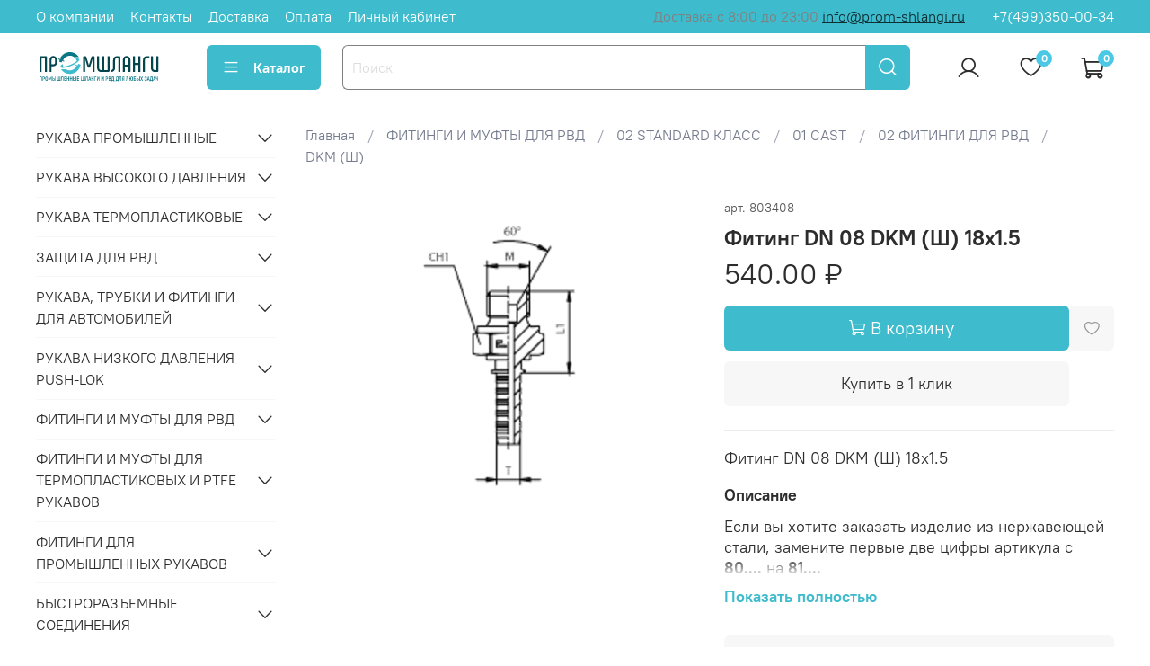

--- FILE ---
content_type: text/html; charset=utf-8
request_url: https://prom-shlangi.ru/product/fiting-dn-08-dkm-sh-18x15
body_size: 79816
content:
<!DOCTYPE html>
<html
  style="
    --color-btn-bg:#3EBBCC;
--color-btn-bg-is-dark:true;
--bg:#FFFFFF;
--bg-is-dark:false;

--color-text: var(--color-text-dark);
--color-text-minor-shade: var(--color-text-dark-minor-shade);
--color-text-major-shade: var(--color-text-dark-major-shade);
--color-text-half-shade: var(--color-text-dark-half-shade);

--color-notice-warning-is-dark:false;
--color-notice-success-is-dark:false;
--color-notice-error-is-dark:false;
--color-notice-info-is-dark:false;
--color-form-controls-bg:var(--bg);
--color-form-controls-bg-disabled:var(--bg-minor-shade);
--color-form-controls-border-color:var(--bg-half-shade);
--color-form-controls-color:var(--color-text);
--is-editor:false;


  "
  >
  <head><link media='print' onload='this.media="all"' rel='stylesheet' type='text/css' href='/served_assets/public/jquery.modal-0c2631717f4ce8fa97b5d04757d294c2bf695df1d558678306d782f4bf7b4773.css'><meta data-config="{&quot;product_id&quot;:390732377}" name="page-config" content="" /><meta data-config="{&quot;money_with_currency_format&quot;:{&quot;delimiter&quot;:&quot; &quot;,&quot;separator&quot;:&quot;.&quot;,&quot;format&quot;:&quot;%n %u&quot;,&quot;unit&quot;:&quot;₽&quot;,&quot;show_price_without_cents&quot;:0},&quot;currency_code&quot;:&quot;RUR&quot;,&quot;currency_iso_code&quot;:&quot;RUB&quot;,&quot;default_currency&quot;:{&quot;title&quot;:&quot;Российский рубль&quot;,&quot;code&quot;:&quot;RUR&quot;,&quot;rate&quot;:1.0,&quot;format_string&quot;:&quot;%n %u&quot;,&quot;unit&quot;:&quot;₽&quot;,&quot;price_separator&quot;:&quot;&quot;,&quot;is_default&quot;:true,&quot;price_delimiter&quot;:&quot;&quot;,&quot;show_price_with_delimiter&quot;:true,&quot;show_price_without_cents&quot;:false},&quot;facebook&quot;:{&quot;pixelActive&quot;:false,&quot;currency_code&quot;:&quot;RUB&quot;,&quot;use_variants&quot;:null},&quot;vk&quot;:{&quot;pixel_active&quot;:null,&quot;price_list_id&quot;:null},&quot;new_ya_metrika&quot;:true,&quot;ecommerce_data_container&quot;:&quot;dataLayer&quot;,&quot;common_js_version&quot;:null,&quot;vue_ui_version&quot;:null,&quot;feedback_captcha_enabled&quot;:true,&quot;account_id&quot;:1403400,&quot;hide_items_out_of_stock&quot;:false,&quot;forbid_order_over_existing&quot;:true,&quot;minimum_items_price&quot;:null,&quot;enable_comparison&quot;:true,&quot;locale&quot;:&quot;ru&quot;,&quot;client_group&quot;:null,&quot;consent_to_personal_data&quot;:{&quot;active&quot;:true,&quot;obligatory&quot;:true,&quot;description&quot;:&quot;\u003cp style=\&quot;text-align: center;\&quot;\u003e\u003cspan style=\&quot;font-size: 8pt;\&quot;\u003eЯ ознакомлен и согласен с условиями \u003ca href=\&quot;/page/oferta\&quot; target=\&quot;blank\&quot;\u003eоферты и политики конфиденциальности\u003c/a\u003e.\u003c/span\u003e\u003c/p\u003e&quot;},&quot;recaptcha_key&quot;:&quot;6LfXhUEmAAAAAOGNQm5_a2Ach-HWlFKD3Sq7vfFj&quot;,&quot;recaptcha_key_v3&quot;:&quot;6LcZi0EmAAAAAPNov8uGBKSHCvBArp9oO15qAhXa&quot;,&quot;yandex_captcha_key&quot;:&quot;ysc1_ec1ApqrRlTZTXotpTnO8PmXe2ISPHxsd9MO3y0rye822b9d2&quot;,&quot;checkout_float_order_content_block&quot;:false,&quot;available_products_characteristics_ids&quot;:null,&quot;sber_id_app_id&quot;:&quot;5b5a3c11-72e5-4871-8649-4cdbab3ba9a4&quot;,&quot;theme_generation&quot;:4,&quot;quick_checkout_captcha_enabled&quot;:true,&quot;max_order_lines_count&quot;:500,&quot;sber_bnpl_min_amount&quot;:1000,&quot;sber_bnpl_max_amount&quot;:150000,&quot;counter_settings&quot;:{&quot;data_layer_name&quot;:&quot;dataLayer&quot;,&quot;new_counters_setup&quot;:false,&quot;add_to_cart_event&quot;:true,&quot;remove_from_cart_event&quot;:true,&quot;add_to_wishlist_event&quot;:true},&quot;site_setting&quot;:{&quot;show_cart_button&quot;:true,&quot;show_service_button&quot;:false,&quot;show_marketplace_button&quot;:false,&quot;show_quick_checkout_button&quot;:true},&quot;warehouses&quot;:[],&quot;captcha_type&quot;:&quot;google&quot;,&quot;human_readable_urls&quot;:false}" name="shop-config" content="" /><meta name='js-evnvironment' content='production' /><meta name='default-locale' content='ru' /><meta name='insales-redefined-api-methods' content="[]" />
<!--InsalesCounter -->
<script type="text/javascript">
(function() {
  if (typeof window.__insalesCounterId !== 'undefined') {
    return;
  }

  try {
    Object.defineProperty(window, '__insalesCounterId', {
      value: 1403400,
      writable: true,
      configurable: true
    });
  } catch (e) {
    console.error('InsalesCounter: Failed to define property, using fallback:', e);
    window.__insalesCounterId = 1403400;
  }

  if (typeof window.__insalesCounterId === 'undefined') {
    console.error('InsalesCounter: Failed to set counter ID');
    return;
  }

  let script = document.createElement('script');
  script.async = true;
  script.src = '/javascripts/insales_counter.js?7';
  let firstScript = document.getElementsByTagName('script')[0];
  firstScript.parentNode.insertBefore(script, firstScript);
})();
</script>
<!-- /InsalesCounter -->
    <script type="text/javascript">
      (function() {
        window.va_suggestions = null; // current timestamp hh:mm:ss 00:07:34
      })();
    </script>

    <script type="text/javascript">
      (function() {
        var fileref = document.createElement('script');
        fileref.setAttribute("type","text/javascript");
        fileref.setAttribute("src", 'https://search.insales-tech.ru/template.js?t=23857800-1742308497');
        document.getElementsByTagName("head")[0].appendChild(fileref);
      })();
    </script>

    <meta charset="UTF-8">
<meta http-equiv="X-UA-Compatible" content="IE=edge"><title>Фитинг DN 08 DKM (Ш) 18x1.5 – купить за 540 ₽</title><meta name="description" content="Фитинг DN 08 DKM (Ш) 18x1.5 ⭐️ Цена - 540 ₽ 🚚 Быстрая доставка. Описание, характеристики, отзывы. Смотрите все товары в разделе «DKM (Ш)». 
">
<meta data-config="{&quot;static-versioned&quot;: &quot;1.38&quot;}" name="theme-meta-data" content="">
<meta name="robots" content="index,follow" />
<meta name="viewport" content="width=device-width, initial-scale=1.0" />
<meta name="SKYPE_TOOLBAR" content="SKYPE_TOOLBAR_PARSER_COMPATIBLE" />
<meta name="format-detection" content="telephone=no">
<meta name="google-site-verification" content="eshkqaMqHeRIzEx362p1Am_gJYLoufCBawRyrPaNYhw" />
<!-- canonical url--><link rel="canonical" href="https://prom-shlangi.ru/product/fiting-dn-08-dkm-sh-18x15"/>


<!-- rss feed-->
    <meta property="og:title" content="Фитинг DN 08 DKM (Ш) 18x1.5">
    <meta property="og:type" content="website">
    <meta property="og:url" content="https://prom-shlangi.ru/product/fiting-dn-08-dkm-sh-18x15">

    
      <meta property="og:image" content="https://static.insales-cdn.com/images/products/1/4281/736645305/import_files_7e_7e71d931-bb5b-11df-9f28-0030483454d2_3ac592cf-819b-11e3-bd66-0030483454d2.png">
    




<!-- icons--><link rel="icon" type="image/png" sizes="16x16" href="https://static.insales-cdn.com/files/1/811/31449899/original/fav.png" />
<style media="screen">
  @supports (content-visibility: hidden) {
    body:not(.settings_loaded) {
      content-visibility: hidden;
    }
  }
  @supports not (content-visibility: hidden) {
    body:not(.settings_loaded) {
      visibility: hidden;
    }
  }
</style>

  <meta name='product-id' content='390732377' />
</head>
  <body data-multi-lang="false" data-theme-template="product" data-sidebar-type="sticky" data-sidebar-position="left">
    <div class="preloader">
      <div class="lds-ellipsis"><div></div><div></div><div></div><div></div></div>
    </div>
    <noscript>
<div class="njs-alert-overlay">
  <div class="njs-alert-wrapper">
    <div class="njs-alert">
      <p></p>
    </div>
  </div>
</div>
</noscript>

    <div class="page_layout page_layout_sticky_left ">
      <header>
      
        <div
  class="layout widget-type_widget_v4_header_1_de7b1d46264ea8b949944d3635d925cb"
  style="--logo-img:'https://static.insales-cdn.com/files/1/812/31449900/original/промшланги_вектор.svg'; --logo-max-width:140px; --live-search:false; --hide-search:false; --hide-language:false; --hide-personal:false; --hide-compare:true; --hide-favorite:false; --hide-total-price:true; --hide-menu-photo:false; --hide-counts:true; --bage-bg:#4BC8E6; --bage-bg-is-dark:true; --bage-bg-minor-shade:#66d0ea; --bage-bg-minor-shade-is-light:true; --bage-bg-major-shade:#81d8ee; --bage-bg-major-shade-is-light:true; --bage-bg-half-shade:#d2f1f9; --bage-bg-half-shade-is-light:true; --bg-top-panel:#3EBBCC; --bg-top-panel-is-dark:true; --bg-top-panel-minor-shade:#53c2d1; --bg-top-panel-minor-shade-is-dark:true; --bg-top-panel-major-shade:#68cad7; --bg-top-panel-major-shade-is-dark:true; --bg-top-panel-half-shade:#a6e0e7; --bg-top-panel-half-shade-is-light:true; --header-wide-bg:true; --menu-grid-list-min-width:220px; --menu-grid-list-row-gap:3rem; --menu-grid-list-column-gap:3rem; --subcollections-items-limit:10; --img-border-radius:0px; --menu-img-ratio:1; --menu-img-fit:cover; --header-top-pt:0.5vw; --header-top-pb:0.5vw; --header-main-pt:1vw; --header-main-pb:2vw; --header-wide-content:true; --hide-desktop:false; --hide-mobile:false;"
  data-widget-drop-item-id="55806584"
  
  >
  <div class="layout__content">
    



<div class="header header_no-languages">
  <div class="header__mobile-head">
    <div class="header__mobile-head-content">
      <button type="button" class="button button_size-l header__hide-mobile-menu-btn js-hide-mobile-menu">
          <span class="icon icon-times"></span>
      </button>

      
    </div>
  </div>

  <div class="header__content">
    <div class="header-part-top">
      <div class="header-part-top__inner">
        <div class="header__area-menu"  itemscope="" itemtype="https://schema.org/SiteNavigationElement">
          <ul  itemprop="about" itemscope="" itemtype="https://schema.org/ItemList" class="header__menu js-cut-list" data-navigation data-navigation data-menu-handle="main-menu">
            
              <li class="header__menu-item" data-navigation-item data-menu-item-id="16142444" itemprop="itemListElement" itemscope ="" itemtype="https://schema.org/ItemList">
                <div class="header__menu-controls">
                  <a href="/page/about-us"  itemprop="url" class="header__menu-link" data-navigation-link="/page/about-us">
                    О компании
					<meta itemprop="name" content="О компании" />
                  </a>
                </div>
              </li>
            
              <li class="header__menu-item" data-navigation-item data-menu-item-id="16142445" itemprop="itemListElement" itemscope ="" itemtype="https://schema.org/ItemList">
                <div class="header__menu-controls">
                  <a href="/page/contacts"  itemprop="url" class="header__menu-link" data-navigation-link="/page/contacts">
                    Контакты
					<meta itemprop="name" content="Контакты" />
                  </a>
                </div>
              </li>
            
              <li class="header__menu-item" data-navigation-item data-menu-item-id="16142446" itemprop="itemListElement" itemscope ="" itemtype="https://schema.org/ItemList">
                <div class="header__menu-controls">
                  <a href="/page/delivery"  itemprop="url" class="header__menu-link" data-navigation-link="/page/delivery">
                    Доставка
					<meta itemprop="name" content="Доставка" />
                  </a>
                </div>
              </li>
            
              <li class="header__menu-item" data-navigation-item data-menu-item-id="16142447" itemprop="itemListElement" itemscope ="" itemtype="https://schema.org/ItemList">
                <div class="header__menu-controls">
                  <a href="/page/payment"  itemprop="url" class="header__menu-link" data-navigation-link="/page/payment">
                    Оплата
					<meta itemprop="name" content="Оплата" />
                  </a>
                </div>
              </li>
            
              <li class="header__menu-item" data-navigation-item data-menu-item-id="16142448" itemprop="itemListElement" itemscope ="" itemtype="https://schema.org/ItemList">
                <div class="header__menu-controls">
                  <a href="/client_account/login"  itemprop="url" class="header__menu-link" data-navigation-link="/client_account/login">
                    Личный кабинет
					<meta itemprop="name" content="Личный кабинет" />
                  </a>
                </div>
              </li>
            
          </ul>
        </div>

        <div class="header__area-text">
          
          <div class="header__work-time">Доставка с 8:00 до 23:00&nbsp;<a href="mailto:info@prom-shlangi.ru">info@prom-shlangi.ru</a></div>
          
        </div>

        <div class="header__area-contacts">
          
  
    <div class="header__phone">
      <a class="header__phone-value" href="tel:+74993500034">+7(499)350-00-34</a>
    </div>
  
  

        </div>

        
      </div>
    </div>


    <div class="header-part-main">
      <div class="header-part-main__inner">
        <div class="header__area-logo">
          

  
  
  
  
    <a href=" / " class="header__logo">
      <img src="https://static.insales-cdn.com/files/1/812/31449900/original/промшланги_вектор.svg" alt="СИСТЕМА ООО ИНН 7720332806" title="СИСТЕМА ООО ИНН 7720332806" />
    </a>
  


        </div>

        <div class="header__area-catalog">
          <button type="button" class="button button_size-l header__show-collection-btn js-show-header-collections">
            <span class="icon icon-bars _show"></span>
            <span class="icon icon-times _hide"></span>
            Каталог
          </button>
        </div>

        <div class="header__area-search">
          <div class="header__search">
            <form action="/search" method="get" class="header__search-form">
              <input type="text" autocomplete="off" class="form-control form-control_size-l header__search-field" name="q" value="" placeholder="Поиск" />
              <button type="submit" class="button button_size-l header__search-btn">
                <span class="icon icon-search"></span>
              </button>
              <input type="hidden" name="lang" value="ru">
              <div class="header__search__results" data-search-result></div>
            </form>
            <button type="button" class="button button_size-l header__search-mobile-btn js-show-mobile-search">
                <span class="icon icon-search _show"></span>
              <span class="icon icon-times _hide"></span>
              </button>
            </div>
        </div>

        <div class="header__area-controls">
          
            <a href="/client_account/orders" class="header__control-btn header__cabinet">
              <span class="icon icon-user"></span>
            </a>
          

          

          
            <a href="/favorites" class="header__control-btn header__favorite">
              <span class="icon icon-favorites">
                <span class="header__control-bage" data-ui-favorites-counter>0</span>
              </span>
            </a>
          

          <a href="/cart_items" class="header__control-btn header__cart">
            <span class="icon icon-cart">
              <span class="header__control-bage" data-cart-positions-count></span>
            </span>
            <span class="header__control-text" data-cart-total-price></span>
          </a>
        </div>


        
        

        

        <div class="header__collections">
          <div class="header__collections-content" itemscope="" itemtype="https://schema.org/SiteNavigationElement">
            <div class="header__collections-head">Каталог</div>

            
            <ul itemprop="about" itemscope="" itemtype="https://schema.org/ItemList" class="grid-list header__collections-menu" data-navigation data-subcollections-items-limit=10>
              
              
                

                <li  itemprop="itemListElement" itemscope ="" itemtype="https://schema.org/ItemList" class="header__collections-item is-level-1" data-navigation-item>
                  
                    

                    
                    

                    <a href="/collection/01-rukava-promyshlennye"  itemprop="url" class="img-ratio img-fit header__collections-photo">
                      <div class="img-ratio__inner">
                        

                        
                          <picture>
                            <source srcset="" data-srcset="https://static.insales-cdn.com/r/Hp_EpU67Vf4/rs:fit:500:500:1/plain/images/products/1/2572/769485324/import_files_ab_ab0a2337-93af-11e3-bd66-0030483454d2_aea2ca9b-6db1-11ee-bbc1-ac1f6b40e6e5.jpeg@webp" type="image/webp" class="lazyload">
                            <img src="" data-src="https://static.insales-cdn.com/r/w9W3Czz8F8g/rs:fit:500:500:1/plain/images/products/1/2572/769485324/import_files_ab_ab0a2337-93af-11e3-bd66-0030483454d2_aea2ca9b-6db1-11ee-bbc1-ac1f6b40e6e5.jpeg@jpeg" class="lazyload"  alt="">
                          </picture>
                        
						<meta itemprop="name" content="РУКАВА ПРОМЫШЛЕННЫЕ" />
                      </div>
                    </a>
                  

                  <div class="header__collections-controls">
                    <a href="/collection/01-rukava-promyshlennye" class="header__collections-link" data-navigation-link="/collection/01-rukava-promyshlennye" >
                      РУКАВА ПРОМЫШЛЕННЫЕ
                    </a>

                    
                      <button class="header__collections-show-submenu-btn js-show-mobile-submenu" type="button">
                        <span class="icon icon-angle-down"></span>
                      </button>
                    
                  </div>

                  
                    <ul class="header__collections-submenu" data-navigation-submenu>
                      
                        <li itemprop="itemListElement" itemscope ="" itemtype="https://schema.org/ItemList" class="header__collections-item " data-navigation-item>
                          <div class="header__collections-controls">
                            <a href="/collection/01-alfagomma-2"  itemprop="url" class="header__collections-link" data-navigation-link="/collection/01-alfagomma-2" >
                              01 ALFAGOMMA

                              
								<meta itemprop="name" content="01 ALFAGOMMA" />
                            </a>
                          </div>
                        </li>
                      
                        <li itemprop="itemListElement" itemscope ="" itemtype="https://schema.org/ItemList" class="header__collections-item " data-navigation-item>
                          <div class="header__collections-controls">
                            <a href="/collection/02-semperit"  itemprop="url" class="header__collections-link" data-navigation-link="/collection/02-semperit" >
                              02 SEMPERIT

                              
								<meta itemprop="name" content="02 SEMPERIT" />
                            </a>
                          </div>
                        </li>
                      
                        <li itemprop="itemListElement" itemscope ="" itemtype="https://schema.org/ItemList" class="header__collections-item " data-navigation-item>
                          <div class="header__collections-controls">
                            <a href="/collection/03-verso-2"  itemprop="url" class="header__collections-link" data-navigation-link="/collection/03-verso-2" >
                              03 VERSO

                              
								<meta itemprop="name" content="03 VERSO" />
                            </a>
                          </div>
                        </li>
                      
                        <li itemprop="itemListElement" itemscope ="" itemtype="https://schema.org/ItemList" class="header__collections-item " data-navigation-item>
                          <div class="header__collections-controls">
                            <a href="/collection/09-ivg-2"  itemprop="url" class="header__collections-link" data-navigation-link="/collection/09-ivg-2" >
                              09 IVG

                              
								<meta itemprop="name" content="09 IVG" />
                            </a>
                          </div>
                        </li>
                      
                    </ul>
                    <div class="header__collections-show-more ">
                      <span class="button-link header__collections-show-more-link js-show-more-subcollections">
                        <span class="header__collections-show-more-text-show">Показать все</span>
                        <span class="header__collections-show-more-text-hide">Скрыть</span>
                        <span class="icon icon-angle-down"></span>
                      </span>
                    </div>
                  
                </li>
              
                

                <li  itemprop="itemListElement" itemscope ="" itemtype="https://schema.org/ItemList" class="header__collections-item is-level-1" data-navigation-item>
                  
                    

                    
                    

                    <a href="/collection/02-rukava-vysokogo-davleniya"  itemprop="url" class="img-ratio img-fit header__collections-photo">
                      <div class="img-ratio__inner">
                        

                        
                          <picture>
                            <source srcset="" data-srcset="https://static.insales-cdn.com/r/snMQwMJtuaY/rs:fit:500:500:1/plain/images/products/1/489/765092329/import_files_c5_c5fcec4a-1494-11e9-bb99-ac1f6b40e6e5_30970c10-673a-11ee-bbc0-ac1f6b40e6e5.png@webp" type="image/webp" class="lazyload">
                            <img src="" data-src="https://static.insales-cdn.com/r/llYAhtRLx1I/rs:fit:500:500:1/plain/images/products/1/489/765092329/import_files_c5_c5fcec4a-1494-11e9-bb99-ac1f6b40e6e5_30970c10-673a-11ee-bbc0-ac1f6b40e6e5.png@png" class="lazyload"  alt="">
                          </picture>
                        
						<meta itemprop="name" content="РУКАВА ВЫСОКОГО ДАВЛЕНИЯ" />
                      </div>
                    </a>
                  

                  <div class="header__collections-controls">
                    <a href="/collection/02-rukava-vysokogo-davleniya" class="header__collections-link" data-navigation-link="/collection/02-rukava-vysokogo-davleniya" >
                      РУКАВА ВЫСОКОГО ДАВЛЕНИЯ
                    </a>

                    
                      <button class="header__collections-show-submenu-btn js-show-mobile-submenu" type="button">
                        <span class="icon icon-angle-down"></span>
                      </button>
                    
                  </div>

                  
                    <ul class="header__collections-submenu" data-navigation-submenu>
                      
                        <li itemprop="itemListElement" itemscope ="" itemtype="https://schema.org/ItemList" class="header__collections-item " data-navigation-item>
                          <div class="header__collections-controls">
                            <a href="/collection/01-basic-klass"  itemprop="url" class="header__collections-link" data-navigation-link="/collection/01-basic-klass" >
                              01 BASIC КЛАСС

                              
								<meta itemprop="name" content="01 BASIC КЛАСС" />
                            </a>
                          </div>
                        </li>
                      
                        <li itemprop="itemListElement" itemscope ="" itemtype="https://schema.org/ItemList" class="header__collections-item " data-navigation-item>
                          <div class="header__collections-controls">
                            <a href="/collection/02-standard-klass"  itemprop="url" class="header__collections-link" data-navigation-link="/collection/02-standard-klass" >
                              02 STANDARD КЛАСС

                              
								<meta itemprop="name" content="02 STANDARD КЛАСС" />
                            </a>
                          </div>
                        </li>
                      
                        <li itemprop="itemListElement" itemscope ="" itemtype="https://schema.org/ItemList" class="header__collections-item " data-navigation-item>
                          <div class="header__collections-controls">
                            <a href="/collection/03-professional-klass"  itemprop="url" class="header__collections-link" data-navigation-link="/collection/03-professional-klass" >
                              03 PROFESSIONAL КЛАСС

                              
								<meta itemprop="name" content="03 PROFESSIONAL КЛАСС" />
                            </a>
                          </div>
                        </li>
                      
                        <li itemprop="itemListElement" itemscope ="" itemtype="https://schema.org/ItemList" class="header__collections-item " data-navigation-item>
                          <div class="header__collections-controls">
                            <a href="/collection/04-prochie-proizvoditeli"  itemprop="url" class="header__collections-link" data-navigation-link="/collection/04-prochie-proizvoditeli" >
                              04 ПРОЧИЕ ПРОИЗВОДИТЕЛИ

                              
								<meta itemprop="name" content="04 ПРОЧИЕ ПРОИЗВОДИТЕЛИ" />
                            </a>
                          </div>
                        </li>
                      
                    </ul>
                    <div class="header__collections-show-more ">
                      <span class="button-link header__collections-show-more-link js-show-more-subcollections">
                        <span class="header__collections-show-more-text-show">Показать все</span>
                        <span class="header__collections-show-more-text-hide">Скрыть</span>
                        <span class="icon icon-angle-down"></span>
                      </span>
                    </div>
                  
                </li>
              
                

                <li  itemprop="itemListElement" itemscope ="" itemtype="https://schema.org/ItemList" class="header__collections-item is-level-1" data-navigation-item>
                  
                    

                    
                    

                    <a href="/collection/03-rukava-termoplastikovye"  itemprop="url" class="img-ratio img-fit header__collections-photo">
                      <div class="img-ratio__inner">
                        

                        
                          <picture>
                            <source srcset="" data-srcset="https://static.insales-cdn.com/r/XyRnZOaX0GA/rs:fit:500:500:1/plain/images/collections/1/8124/93265852/import_files_96_9608d320-24df-11e7-80d8-002590e32e6f_074fd7f1-f6ac-11e7-80e4-002590e32e6f.png@webp" type="image/webp" class="lazyload">
                            <img src="" data-src="https://static.insales-cdn.com/r/mbmtKiczrgU/rs:fit:500:500:1/plain/images/collections/1/8124/93265852/import_files_96_9608d320-24df-11e7-80d8-002590e32e6f_074fd7f1-f6ac-11e7-80e4-002590e32e6f.png@png" class="lazyload"  alt="">
                          </picture>
                        
						<meta itemprop="name" content="РУКАВА ТЕРМОПЛАСТИКОВЫЕ" />
                      </div>
                    </a>
                  

                  <div class="header__collections-controls">
                    <a href="/collection/03-rukava-termoplastikovye" class="header__collections-link" data-navigation-link="/collection/03-rukava-termoplastikovye" >
                      РУКАВА ТЕРМОПЛАСТИКОВЫЕ
                    </a>

                    
                      <button class="header__collections-show-submenu-btn js-show-mobile-submenu" type="button">
                        <span class="icon icon-angle-down"></span>
                      </button>
                    
                  </div>

                  
                    <ul class="header__collections-submenu" data-navigation-submenu>
                      
                        <li itemprop="itemListElement" itemscope ="" itemtype="https://schema.org/ItemList" class="header__collections-item " data-navigation-item>
                          <div class="header__collections-controls">
                            <a href="/collection/01-powermaster-3"  itemprop="url" class="header__collections-link" data-navigation-link="/collection/01-powermaster-3" >
                              01 POWERMASTER

                              
								<meta itemprop="name" content="01 POWERMASTER" />
                            </a>
                          </div>
                        </li>
                      
                        <li itemprop="itemListElement" itemscope ="" itemtype="https://schema.org/ItemList" class="header__collections-item " data-navigation-item>
                          <div class="header__collections-controls">
                            <a href="/collection/02-verso-3"  itemprop="url" class="header__collections-link" data-navigation-link="/collection/02-verso-3" >
                              02 VERSO

                              
								<meta itemprop="name" content="02 VERSO" />
                            </a>
                          </div>
                        </li>
                      
                    </ul>
                    <div class="header__collections-show-more ">
                      <span class="button-link header__collections-show-more-link js-show-more-subcollections">
                        <span class="header__collections-show-more-text-show">Показать все</span>
                        <span class="header__collections-show-more-text-hide">Скрыть</span>
                        <span class="icon icon-angle-down"></span>
                      </span>
                    </div>
                  
                </li>
              
                

                <li  itemprop="itemListElement" itemscope ="" itemtype="https://schema.org/ItemList" class="header__collections-item is-level-1" data-navigation-item>
                  
                    

                    
                    

                    <a href="/collection/06-zaschita-dlya-rvd"  itemprop="url" class="img-ratio img-fit header__collections-photo">
                      <div class="img-ratio__inner">
                        

                        
                          <picture>
                            <source srcset="" data-srcset="https://static.insales-cdn.com/r/pXB3jcFLjdA/rs:fit:500:500:1/plain/images/collections/1/8141/93265869/import_files_53_539904c5-5fa4-438d-8722-2f53eb0ce4fb_675ce5f3-7d94-11de-a86e-0030483454d2.jpeg@webp" type="image/webp" class="lazyload">
                            <img src="" data-src="https://static.insales-cdn.com/r/YBgd4UUfkQA/rs:fit:500:500:1/plain/images/collections/1/8141/93265869/import_files_53_539904c5-5fa4-438d-8722-2f53eb0ce4fb_675ce5f3-7d94-11de-a86e-0030483454d2.jpeg@jpeg" class="lazyload"  alt="">
                          </picture>
                        
						<meta itemprop="name" content="ЗАЩИТА ДЛЯ РВД" />
                      </div>
                    </a>
                  

                  <div class="header__collections-controls">
                    <a href="/collection/06-zaschita-dlya-rvd" class="header__collections-link" data-navigation-link="/collection/06-zaschita-dlya-rvd" >
                      ЗАЩИТА ДЛЯ РВД
                    </a>

                    
                      <button class="header__collections-show-submenu-btn js-show-mobile-submenu" type="button">
                        <span class="icon icon-angle-down"></span>
                      </button>
                    
                  </div>

                  
                    <ul class="header__collections-submenu" data-navigation-submenu>
                      
                        <li itemprop="itemListElement" itemscope ="" itemtype="https://schema.org/ItemList" class="header__collections-item " data-navigation-item>
                          <div class="header__collections-controls">
                            <a href="/collection/01-powermaster-60b710"  itemprop="url" class="header__collections-link" data-navigation-link="/collection/01-powermaster-60b710" >
                              01 POWERMASTER

                              
								<meta itemprop="name" content="01 POWERMASTER" />
                            </a>
                          </div>
                        </li>
                      
                        <li itemprop="itemListElement" itemscope ="" itemtype="https://schema.org/ItemList" class="header__collections-item " data-navigation-item>
                          <div class="header__collections-controls">
                            <a href="/collection/02-verso-2"  itemprop="url" class="header__collections-link" data-navigation-link="/collection/02-verso-2" >
                              02 VERSO

                              
								<meta itemprop="name" content="02 VERSO" />
                            </a>
                          </div>
                        </li>
                      
                        <li itemprop="itemListElement" itemscope ="" itemtype="https://schema.org/ItemList" class="header__collections-item " data-navigation-item>
                          <div class="header__collections-controls">
                            <a href="/collection/03-safeplast"  itemprop="url" class="header__collections-link" data-navigation-link="/collection/03-safeplast" >
                              03 SAFEPLAST

                              
								<meta itemprop="name" content="03 SAFEPLAST" />
                            </a>
                          </div>
                        </li>
                      
                    </ul>
                    <div class="header__collections-show-more ">
                      <span class="button-link header__collections-show-more-link js-show-more-subcollections">
                        <span class="header__collections-show-more-text-show">Показать все</span>
                        <span class="header__collections-show-more-text-hide">Скрыть</span>
                        <span class="icon icon-angle-down"></span>
                      </span>
                    </div>
                  
                </li>
              
                

                <li  itemprop="itemListElement" itemscope ="" itemtype="https://schema.org/ItemList" class="header__collections-item is-level-1" data-navigation-item>
                  
                    

                    
                    

                    <a href="/collection/08-rukava-trubki-i-fitingi-dlya-avtomobiley"  itemprop="url" class="img-ratio img-fit header__collections-photo">
                      <div class="img-ratio__inner">
                        

                        
                          <picture>
                            <source srcset="" data-srcset="https://static.insales-cdn.com/r/hKMszyezuI0/rs:fit:500:500:1/plain/images/collections/1/51/93265971/Kraftstoffleitung_8_f.png@webp" type="image/webp" class="lazyload">
                            <img src="" data-src="https://static.insales-cdn.com/r/kQrFGA5TCEU/rs:fit:500:500:1/plain/images/collections/1/51/93265971/Kraftstoffleitung_8_f.png@png" class="lazyload"  alt="">
                          </picture>
                        
						<meta itemprop="name" content="РУКАВА, ТРУБКИ И ФИТИНГИ ДЛЯ АВТОМОБИЛЕЙ" />
                      </div>
                    </a>
                  

                  <div class="header__collections-controls">
                    <a href="/collection/08-rukava-trubki-i-fitingi-dlya-avtomobiley" class="header__collections-link" data-navigation-link="/collection/08-rukava-trubki-i-fitingi-dlya-avtomobiley" >
                      РУКАВА, ТРУБКИ И ФИТИНГИ ДЛЯ АВТОМОБИЛЕЙ
                    </a>

                    
                      <button class="header__collections-show-submenu-btn js-show-mobile-submenu" type="button">
                        <span class="icon icon-angle-down"></span>
                      </button>
                    
                  </div>

                  
                    <ul class="header__collections-submenu" data-navigation-submenu>
                      
                        <li itemprop="itemListElement" itemscope ="" itemtype="https://schema.org/ItemList" class="header__collections-item " data-navigation-item>
                          <div class="header__collections-controls">
                            <a href="/collection/01-zhestkie-truboprovody"  itemprop="url" class="header__collections-link" data-navigation-link="/collection/01-zhestkie-truboprovody" >
                              01 ЖЕСТКИЕ ТРУБОПРОВОДЫ

                              
								<meta itemprop="name" content="01 ЖЕСТКИЕ ТРУБОПРОВОДЫ" />
                            </a>
                          </div>
                        </li>
                      
                        <li itemprop="itemListElement" itemscope ="" itemtype="https://schema.org/ItemList" class="header__collections-item " data-navigation-item>
                          <div class="header__collections-controls">
                            <a href="/collection/02-poliamidnye-trubki-i-fitingi"  itemprop="url" class="header__collections-link" data-navigation-link="/collection/02-poliamidnye-trubki-i-fitingi" >
                              02 ПОЛИАМИДНЫЕ ТРУБКИ И ФИТИНГИ

                              
								<meta itemprop="name" content="02 ПОЛИАМИДНЫЕ ТРУБКИ И ФИТИНГИ" />
                            </a>
                          </div>
                        </li>
                      
                        <li itemprop="itemListElement" itemscope ="" itemtype="https://schema.org/ItemList" class="header__collections-item " data-navigation-item>
                          <div class="header__collections-controls">
                            <a href="/collection/03-rukava-i-fitingi-dlya-tormoznyh-sistem"  itemprop="url" class="header__collections-link" data-navigation-link="/collection/03-rukava-i-fitingi-dlya-tormoznyh-sistem" >
                              03 РУКАВА И ФИТИНГИ ДЛЯ ТОРМОЗНЫХ СИСТЕМ

                              
								<meta itemprop="name" content="03 РУКАВА И ФИТИНГИ ДЛЯ ТОРМОЗНЫХ СИСТЕМ" />
                            </a>
                          </div>
                        </li>
                      
                        <li itemprop="itemListElement" itemscope ="" itemtype="https://schema.org/ItemList" class="header__collections-item " data-navigation-item>
                          <div class="header__collections-controls">
                            <a href="/collection/04-rukava-i-fitingi-dlya-sistem-konditsionirovaniya-i-ohlazhdeniya"  itemprop="url" class="header__collections-link" data-navigation-link="/collection/04-rukava-i-fitingi-dlya-sistem-konditsionirovaniya-i-ohlazhdeniya" >
                              04 РУКАВА И ФИТИНГИ ДЛЯ СИСТЕМ КОНДИЦИОНИРОВАНИЯ И ОХЛАЖДЕНИЯ

                              
								<meta itemprop="name" content="04 РУКАВА И ФИТИНГИ ДЛЯ СИСТЕМ КОНДИЦИОНИРОВАНИЯ И ОХЛАЖДЕНИЯ" />
                            </a>
                          </div>
                        </li>
                      
                        <li itemprop="itemListElement" itemscope ="" itemtype="https://schema.org/ItemList" class="header__collections-item " data-navigation-item>
                          <div class="header__collections-controls">
                            <a href="/collection/05-mufty-obzhimnye"  itemprop="url" class="header__collections-link" data-navigation-link="/collection/05-mufty-obzhimnye" >
                              05 МУФТЫ ОБЖИМНЫЕ

                              
								<meta itemprop="name" content="05 МУФТЫ ОБЖИМНЫЕ" />
                            </a>
                          </div>
                        </li>
                      
                        <li itemprop="itemListElement" itemscope ="" itemtype="https://schema.org/ItemList" class="header__collections-item " data-navigation-item>
                          <div class="header__collections-controls">
                            <a href="/collection/06-fitingi-dlya-avtomobilnoy-promyshlennosti"  itemprop="url" class="header__collections-link" data-navigation-link="/collection/06-fitingi-dlya-avtomobilnoy-promyshlennosti" >
                              06 ФИТИНГИ ДЛЯ АВТОМОБИЛЬНОЙ ПРОМЫШЛЕННОСТИ

                              
								<meta itemprop="name" content="06 ФИТИНГИ ДЛЯ АВТОМОБИЛЬНОЙ ПРОМЫШЛЕННОСТИ" />
                            </a>
                          </div>
                        </li>
                      
                    </ul>
                    <div class="header__collections-show-more ">
                      <span class="button-link header__collections-show-more-link js-show-more-subcollections">
                        <span class="header__collections-show-more-text-show">Показать все</span>
                        <span class="header__collections-show-more-text-hide">Скрыть</span>
                        <span class="icon icon-angle-down"></span>
                      </span>
                    </div>
                  
                </li>
              
                

                <li  itemprop="itemListElement" itemscope ="" itemtype="https://schema.org/ItemList" class="header__collections-item is-level-1" data-navigation-item>
                  
                    

                    
                    

                    <a href="/collection/09-rukava-nizkogo-davleniya-push-lok"  itemprop="url" class="img-ratio img-fit header__collections-photo">
                      <div class="img-ratio__inner">
                        

                        
                          <picture>
                            <source srcset="" data-srcset="https://static.insales-cdn.com/r/cOMgiG00pF4/rs:fit:500:500:1/plain/images/products/1/4935/736645959/import_files_aa_aa36a3c8-382a-11ea-bba2-ac1f6b40e6e4_fe144621-4649-11ea-bba2-ac1f6b40e6e4.png@webp" type="image/webp" class="lazyload">
                            <img src="" data-src="https://static.insales-cdn.com/r/h8t7FZaVBHM/rs:fit:500:500:1/plain/images/products/1/4935/736645959/import_files_aa_aa36a3c8-382a-11ea-bba2-ac1f6b40e6e4_fe144621-4649-11ea-bba2-ac1f6b40e6e4.png@png" class="lazyload"  alt="">
                          </picture>
                        
						<meta itemprop="name" content="РУКАВА НИЗКОГО ДАВЛЕНИЯ PUSH-LOK" />
                      </div>
                    </a>
                  

                  <div class="header__collections-controls">
                    <a href="/collection/09-rukava-nizkogo-davleniya-push-lok" class="header__collections-link" data-navigation-link="/collection/09-rukava-nizkogo-davleniya-push-lok" >
                      РУКАВА НИЗКОГО ДАВЛЕНИЯ PUSH-LOK
                    </a>

                    
                      <button class="header__collections-show-submenu-btn js-show-mobile-submenu" type="button">
                        <span class="icon icon-angle-down"></span>
                      </button>
                    
                  </div>

                  
                    <ul class="header__collections-submenu" data-navigation-submenu>
                      
                        <li itemprop="itemListElement" itemscope ="" itemtype="https://schema.org/ItemList" class="header__collections-item " data-navigation-item>
                          <div class="header__collections-controls">
                            <a href="/collection/01-801plus-universalnyy"  itemprop="url" class="header__collections-link" data-navigation-link="/collection/01-801plus-universalnyy" >
                              01 801PLUS УНИВЕРСАЛЬНЫЙ

                              
								<meta itemprop="name" content="01 801PLUS УНИВЕРСАЛЬНЫЙ" />
                            </a>
                          </div>
                        </li>
                      
                        <li itemprop="itemListElement" itemscope ="" itemtype="https://schema.org/ItemList" class="header__collections-item " data-navigation-item>
                          <div class="header__collections-controls">
                            <a href="/collection/03-837bm-pnevmatika-i-sistemy-vodosnabzheniya"  itemprop="url" class="header__collections-link" data-navigation-link="/collection/03-837bm-pnevmatika-i-sistemy-vodosnabzheniya" >
                              03 837BM ПНЕВМАТИКА И СИСТЕМЫ ВОДОСНАБЖЕНИЯ

                              
								<meta itemprop="name" content="03 837BM ПНЕВМАТИКА И СИСТЕМЫ ВОДОСНАБЖЕНИЯ" />
                            </a>
                          </div>
                        </li>
                      
                        <li itemprop="itemListElement" itemscope ="" itemtype="https://schema.org/ItemList" class="header__collections-item " data-navigation-item>
                          <div class="header__collections-controls">
                            <a href="/collection/04-837pu-gibridnyy-sverhgibkiy"  itemprop="url" class="header__collections-link" data-navigation-link="/collection/04-837pu-gibridnyy-sverhgibkiy" >
                              04 837PU ГИБРИДНЫЙ, СВЕРХГИБКИЙ

                              
								<meta itemprop="name" content="04 837PU ГИБРИДНЫЙ, СВЕРХГИБКИЙ" />
                            </a>
                          </div>
                        </li>
                      
                        <li itemprop="itemListElement" itemscope ="" itemtype="https://schema.org/ItemList" class="header__collections-item " data-navigation-item>
                          <div class="header__collections-controls">
                            <a href="/collection/06-804-dlya-goryachey-vody-i-efirov-fosfornoy-kisloty"  itemprop="url" class="header__collections-link" data-navigation-link="/collection/06-804-dlya-goryachey-vody-i-efirov-fosfornoy-kisloty" >
                              06 804 ДЛЯ ГОРЯЧЕЙ ВОДЫ И ЭФИРОВ ФОСФОРНОЙ КИСЛОТЫ

                              
								<meta itemprop="name" content="06 804 ДЛЯ ГОРЯЧЕЙ ВОДЫ И ЭФИРОВ ФОСФОРНОЙ КИСЛОТЫ" />
                            </a>
                          </div>
                        </li>
                      
                    </ul>
                    <div class="header__collections-show-more ">
                      <span class="button-link header__collections-show-more-link js-show-more-subcollections">
                        <span class="header__collections-show-more-text-show">Показать все</span>
                        <span class="header__collections-show-more-text-hide">Скрыть</span>
                        <span class="icon icon-angle-down"></span>
                      </span>
                    </div>
                  
                </li>
              
                

                <li  itemprop="itemListElement" itemscope ="" itemtype="https://schema.org/ItemList" class="header__collections-item is-level-1" data-navigation-item>
                  
                    

                    
                    

                    <a href="/collection/10-fitingi-i-mufty-dlya-rvd"  itemprop="url" class="img-ratio img-fit header__collections-photo">
                      <div class="img-ratio__inner">
                        

                        
                          <picture>
                            <source srcset="" data-srcset="https://static.insales-cdn.com/r/JDBopqb8u5w/rs:fit:500:500:1/plain/images/products/1/7245/782179405/import_files_36_36c3b466-f4ac-11e0-83a0-0030483454d2_0ade2c7c-807f-11ee-bbc1-ac1f6b40e6e5.png@webp" type="image/webp" class="lazyload">
                            <img src="" data-src="https://static.insales-cdn.com/r/wXpftFvgr9o/rs:fit:500:500:1/plain/images/products/1/7245/782179405/import_files_36_36c3b466-f4ac-11e0-83a0-0030483454d2_0ade2c7c-807f-11ee-bbc1-ac1f6b40e6e5.png@png" class="lazyload"  alt="">
                          </picture>
                        
						<meta itemprop="name" content="ФИТИНГИ И МУФТЫ ДЛЯ РВД" />
                      </div>
                    </a>
                  

                  <div class="header__collections-controls">
                    <a href="/collection/10-fitingi-i-mufty-dlya-rvd" class="header__collections-link" data-navigation-link="/collection/10-fitingi-i-mufty-dlya-rvd" >
                      ФИТИНГИ И МУФТЫ ДЛЯ РВД
                    </a>

                    
                      <button class="header__collections-show-submenu-btn js-show-mobile-submenu" type="button">
                        <span class="icon icon-angle-down"></span>
                      </button>
                    
                  </div>

                  
                    <ul class="header__collections-submenu" data-navigation-submenu>
                      
                        <li itemprop="itemListElement" itemscope ="" itemtype="https://schema.org/ItemList" class="header__collections-item " data-navigation-item>
                          <div class="header__collections-controls">
                            <a href="/collection/01-basic-klass-2"  itemprop="url" class="header__collections-link" data-navigation-link="/collection/01-basic-klass-2" >
                              01 BASIC КЛАСС

                              
								<meta itemprop="name" content="01 BASIC КЛАСС" />
                            </a>
                          </div>
                        </li>
                      
                        <li itemprop="itemListElement" itemscope ="" itemtype="https://schema.org/ItemList" class="header__collections-item " data-navigation-item>
                          <div class="header__collections-controls">
                            <a href="/collection/02-standard-klass-2"  itemprop="url" class="header__collections-link" data-navigation-link="/collection/02-standard-klass-2" >
                              02 STANDARD КЛАСС

                              
								<meta itemprop="name" content="02 STANDARD КЛАСС" />
                            </a>
                          </div>
                        </li>
                      
                        <li itemprop="itemListElement" itemscope ="" itemtype="https://schema.org/ItemList" class="header__collections-item " data-navigation-item>
                          <div class="header__collections-controls">
                            <a href="/collection/03-professional-klass-2"  itemprop="url" class="header__collections-link" data-navigation-link="/collection/03-professional-klass-2" >
                              03 PROFESSIONAL КЛАСС

                              
								<meta itemprop="name" content="03 PROFESSIONAL КЛАСС" />
                            </a>
                          </div>
                        </li>
                      
                        <li itemprop="itemListElement" itemscope ="" itemtype="https://schema.org/ItemList" class="header__collections-item " data-navigation-item>
                          <div class="header__collections-controls">
                            <a href="/collection/04-prochie-proizvoditeli-2"  itemprop="url" class="header__collections-link" data-navigation-link="/collection/04-prochie-proizvoditeli-2" >
                              04 ПРОЧИЕ ПРОИЗВОДИТЕЛИ

                              
								<meta itemprop="name" content="04 ПРОЧИЕ ПРОИЗВОДИТЕЛИ" />
                            </a>
                          </div>
                        </li>
                      
                    </ul>
                    <div class="header__collections-show-more ">
                      <span class="button-link header__collections-show-more-link js-show-more-subcollections">
                        <span class="header__collections-show-more-text-show">Показать все</span>
                        <span class="header__collections-show-more-text-hide">Скрыть</span>
                        <span class="icon icon-angle-down"></span>
                      </span>
                    </div>
                  
                </li>
              
                

                <li  itemprop="itemListElement" itemscope ="" itemtype="https://schema.org/ItemList" class="header__collections-item is-level-1" data-navigation-item>
                  
                    

                    
                    

                    <a href="/collection/11-fitingi-i-mufty-dlya-termoplastikovyh-i-ptfe-rukavov"  itemprop="url" class="img-ratio img-fit header__collections-photo">
                      <div class="img-ratio__inner">
                        

                        
                          <picture>
                            <source srcset="" data-srcset="https://static.insales-cdn.com/r/mrSxYTJqrB8/rs:fit:500:500:1/plain/images/products/1/3238/736636070/import_files_34_348d6d2c-5b34-11de-87be-0030483454d2_d4c422b5-efb7-11de-a06b-0030483454d2.jpeg@webp" type="image/webp" class="lazyload">
                            <img src="" data-src="https://static.insales-cdn.com/r/D11-9fztHMc/rs:fit:500:500:1/plain/images/products/1/3238/736636070/import_files_34_348d6d2c-5b34-11de-87be-0030483454d2_d4c422b5-efb7-11de-a06b-0030483454d2.jpeg@jpeg" class="lazyload"  alt="">
                          </picture>
                        
						<meta itemprop="name" content="ФИТИНГИ И МУФТЫ ДЛЯ ТЕРМОПЛАСТИКОВЫХ И PTFE РУКАВОВ" />
                      </div>
                    </a>
                  

                  <div class="header__collections-controls">
                    <a href="/collection/11-fitingi-i-mufty-dlya-termoplastikovyh-i-ptfe-rukavov" class="header__collections-link" data-navigation-link="/collection/11-fitingi-i-mufty-dlya-termoplastikovyh-i-ptfe-rukavov" >
                      ФИТИНГИ И МУФТЫ ДЛЯ ТЕРМОПЛАСТИКОВЫХ И PTFE РУКАВОВ
                    </a>

                    
                      <button class="header__collections-show-submenu-btn js-show-mobile-submenu" type="button">
                        <span class="icon icon-angle-down"></span>
                      </button>
                    
                  </div>

                  
                    <ul class="header__collections-submenu" data-navigation-submenu>
                      
                        <li itemprop="itemListElement" itemscope ="" itemtype="https://schema.org/ItemList" class="header__collections-item " data-navigation-item>
                          <div class="header__collections-controls">
                            <a href="/collection/01-tieffe-2"  itemprop="url" class="header__collections-link" data-navigation-link="/collection/01-tieffe-2" >
                              01 TIEFFE

                              
								<meta itemprop="name" content="01 TIEFFE" />
                            </a>
                          </div>
                        </li>
                      
                        <li itemprop="itemListElement" itemscope ="" itemtype="https://schema.org/ItemList" class="header__collections-item " data-navigation-item>
                          <div class="header__collections-controls">
                            <a href="/collection/03-cast"  itemprop="url" class="header__collections-link" data-navigation-link="/collection/03-cast" >
                              03 CAST

                              
								<meta itemprop="name" content="03 CAST" />
                            </a>
                          </div>
                        </li>
                      
                        <li itemprop="itemListElement" itemscope ="" itemtype="https://schema.org/ItemList" class="header__collections-item " data-navigation-item>
                          <div class="header__collections-controls">
                            <a href="/collection/03-zec"  itemprop="url" class="header__collections-link" data-navigation-link="/collection/03-zec" >
                              03 ZEC

                              
								<meta itemprop="name" content="03 ZEC" />
                            </a>
                          </div>
                        </li>
                      
                    </ul>
                    <div class="header__collections-show-more ">
                      <span class="button-link header__collections-show-more-link js-show-more-subcollections">
                        <span class="header__collections-show-more-text-show">Показать все</span>
                        <span class="header__collections-show-more-text-hide">Скрыть</span>
                        <span class="icon icon-angle-down"></span>
                      </span>
                    </div>
                  
                </li>
              
                

                <li  itemprop="itemListElement" itemscope ="" itemtype="https://schema.org/ItemList" class="header__collections-item is-level-1" data-navigation-item>
                  
                    

                    
                    

                    <a href="/collection/13-fitingi-dlya-promyshlennyh-rukavov"  itemprop="url" class="img-ratio img-fit header__collections-photo">
                      <div class="img-ratio__inner">
                        

                        
                          <picture>
                            <source srcset="" data-srcset="https://static.insales-cdn.com/r/BcCdiVmoVSE/rs:fit:500:500:1/plain/images/products/1/8006/736632646/import_files_0f_0f21c50e-d703-11e2-b1d8-0030483454d2_33299073-8631-11eb-bbaf-ac1f6b40e6e5.png@webp" type="image/webp" class="lazyload">
                            <img src="" data-src="https://static.insales-cdn.com/r/YgDYd51rigg/rs:fit:500:500:1/plain/images/products/1/8006/736632646/import_files_0f_0f21c50e-d703-11e2-b1d8-0030483454d2_33299073-8631-11eb-bbaf-ac1f6b40e6e5.png@png" class="lazyload"  alt="">
                          </picture>
                        
						<meta itemprop="name" content="ФИТИНГИ ДЛЯ ПРОМЫШЛЕННЫХ РУКАВОВ" />
                      </div>
                    </a>
                  

                  <div class="header__collections-controls">
                    <a href="/collection/13-fitingi-dlya-promyshlennyh-rukavov" class="header__collections-link" data-navigation-link="/collection/13-fitingi-dlya-promyshlennyh-rukavov" >
                      ФИТИНГИ ДЛЯ ПРОМЫШЛЕННЫХ РУКАВОВ
                    </a>

                    
                      <button class="header__collections-show-submenu-btn js-show-mobile-submenu" type="button">
                        <span class="icon icon-angle-down"></span>
                      </button>
                    
                  </div>

                  
                    <ul class="header__collections-submenu" data-navigation-submenu>
                      
                        <li itemprop="itemListElement" itemscope ="" itemtype="https://schema.org/ItemList" class="header__collections-item " data-navigation-item>
                          <div class="header__collections-controls">
                            <a href="/collection/01-kamloki"  itemprop="url" class="header__collections-link" data-navigation-link="/collection/01-kamloki" >
                              01 КАМЛОКИ

                              
								<meta itemprop="name" content="01 КАМЛОКИ" />
                            </a>
                          </div>
                        </li>
                      
                        <li itemprop="itemListElement" itemscope ="" itemtype="https://schema.org/ItemList" class="header__collections-item " data-navigation-item>
                          <div class="header__collections-controls">
                            <a href="/collection/04-soedineniya-dlya-peskostruynyh-i-betonnyh-rabot"  itemprop="url" class="header__collections-link" data-navigation-link="/collection/04-soedineniya-dlya-peskostruynyh-i-betonnyh-rabot" >
                              04 СОЕДИНЕНИЯ ДЛЯ ПЕСКОСТРУЙНЫХ И БЕТОННЫХ РАБОТ

                              
								<meta itemprop="name" content="04 СОЕДИНЕНИЯ ДЛЯ ПЕСКОСТРУЙНЫХ И БЕТОННЫХ РАБОТ" />
                            </a>
                          </div>
                        </li>
                      
                        <li itemprop="itemListElement" itemscope ="" itemtype="https://schema.org/ItemList" class="header__collections-item " data-navigation-item>
                          <div class="header__collections-controls">
                            <a href="/collection/09-fitingi-dlya-kompozitnyh-rukavov"  itemprop="url" class="header__collections-link" data-navigation-link="/collection/09-fitingi-dlya-kompozitnyh-rukavov" >
                              09 ФИТИНГИ ДЛЯ КОМПОЗИТНЫХ РУКАВОВ

                              
								<meta itemprop="name" content="09 ФИТИНГИ ДЛЯ КОМПОЗИТНЫХ РУКАВОВ" />
                            </a>
                          </div>
                        </li>
                      
                        <li itemprop="itemListElement" itemscope ="" itemtype="https://schema.org/ItemList" class="header__collections-item " data-navigation-item>
                          <div class="header__collections-controls">
                            <a href="/collection/07-homuty"  itemprop="url" class="header__collections-link" data-navigation-link="/collection/07-homuty" >
                              07 ХОМУТЫ

                              
								<meta itemprop="name" content="07 ХОМУТЫ" />
                            </a>
                          </div>
                        </li>
                      
                    </ul>
                    <div class="header__collections-show-more ">
                      <span class="button-link header__collections-show-more-link js-show-more-subcollections">
                        <span class="header__collections-show-more-text-show">Показать все</span>
                        <span class="header__collections-show-more-text-hide">Скрыть</span>
                        <span class="icon icon-angle-down"></span>
                      </span>
                    </div>
                  
                </li>
              
                

                <li  itemprop="itemListElement" itemscope ="" itemtype="https://schema.org/ItemList" class="header__collections-item is-level-1" data-navigation-item>
                  
                    

                    
                    

                    <a href="/collection/14-bystrorazemnye-soedineniya"  itemprop="url" class="img-ratio img-fit header__collections-photo">
                      <div class="img-ratio__inner">
                        

                        
                          <picture>
                            <source srcset="" data-srcset="https://static.insales-cdn.com/r/JJoewVXghgI/rs:fit:500:500:1/plain/images/collections/1/66/93265986/import_files_11_11fcffb8-eef2-11df-adb4-0030483454d2_9c669141-2116-11e8-80e6-002590e32e6f.png@webp" type="image/webp" class="lazyload">
                            <img src="" data-src="https://static.insales-cdn.com/r/WDv8JHVHJ5M/rs:fit:500:500:1/plain/images/collections/1/66/93265986/import_files_11_11fcffb8-eef2-11df-adb4-0030483454d2_9c669141-2116-11e8-80e6-002590e32e6f.png@png" class="lazyload"  alt="">
                          </picture>
                        
						<meta itemprop="name" content="БЫСТРОРАЗЪЕМНЫЕ СОЕДИНЕНИЯ" />
                      </div>
                    </a>
                  

                  <div class="header__collections-controls">
                    <a href="/collection/14-bystrorazemnye-soedineniya" class="header__collections-link" data-navigation-link="/collection/14-bystrorazemnye-soedineniya" >
                      БЫСТРОРАЗЪЕМНЫЕ СОЕДИНЕНИЯ
                    </a>

                    
                      <button class="header__collections-show-submenu-btn js-show-mobile-submenu" type="button">
                        <span class="icon icon-angle-down"></span>
                      </button>
                    
                  </div>

                  
                    <ul class="header__collections-submenu" data-navigation-submenu>
                      
                        <li itemprop="itemListElement" itemscope ="" itemtype="https://schema.org/ItemList" class="header__collections-item " data-navigation-item>
                          <div class="header__collections-controls">
                            <a href="/collection/01-powermaster-ce55fa"  itemprop="url" class="header__collections-link" data-navigation-link="/collection/01-powermaster-ce55fa" >
                              01 POWERMASTER

                              
								<meta itemprop="name" content="01 POWERMASTER" />
                            </a>
                          </div>
                        </li>
                      
                        <li itemprop="itemListElement" itemscope ="" itemtype="https://schema.org/ItemList" class="header__collections-item " data-navigation-item>
                          <div class="header__collections-controls">
                            <a href="/collection/02-verso"  itemprop="url" class="header__collections-link" data-navigation-link="/collection/02-verso" >
                              02 VERSO

                              
								<meta itemprop="name" content="02 VERSO" />
                            </a>
                          </div>
                        </li>
                      
                        <li itemprop="itemListElement" itemscope ="" itemtype="https://schema.org/ItemList" class="header__collections-item " data-navigation-item>
                          <div class="header__collections-controls">
                            <a href="/collection/03-stucchi"  itemprop="url" class="header__collections-link" data-navigation-link="/collection/03-stucchi" >
                              03 STUCCHI

                              
								<meta itemprop="name" content="03 STUCCHI" />
                            </a>
                          </div>
                        </li>
                      
                        <li itemprop="itemListElement" itemscope ="" itemtype="https://schema.org/ItemList" class="header__collections-item " data-navigation-item>
                          <div class="header__collections-controls">
                            <a href="/collection/04-intertraco"  itemprop="url" class="header__collections-link" data-navigation-link="/collection/04-intertraco" >
                              04 INTERTRACO

                              
								<meta itemprop="name" content="04 INTERTRACO" />
                            </a>
                          </div>
                        </li>
                      
                        <li itemprop="itemListElement" itemscope ="" itemtype="https://schema.org/ItemList" class="header__collections-item " data-navigation-item>
                          <div class="header__collections-controls">
                            <a href="/collection/05-inteva"  itemprop="url" class="header__collections-link" data-navigation-link="/collection/05-inteva" >
                              05 INTEVA

                              
								<meta itemprop="name" content="05 INTEVA" />
                            </a>
                          </div>
                        </li>
                      
                    </ul>
                    <div class="header__collections-show-more ">
                      <span class="button-link header__collections-show-more-link js-show-more-subcollections">
                        <span class="header__collections-show-more-text-show">Показать все</span>
                        <span class="header__collections-show-more-text-hide">Скрыть</span>
                        <span class="icon icon-angle-down"></span>
                      </span>
                    </div>
                  
                </li>
              
                

                <li  itemprop="itemListElement" itemscope ="" itemtype="https://schema.org/ItemList" class="header__collections-item is-level-1" data-navigation-item>
                  
                    

                    
                    

                    <a href="/collection/16-kalibry-dlya-proverki-kachestva-opressovki"  itemprop="url" class="img-ratio img-fit header__collections-photo">
                      <div class="img-ratio__inner">
                        

                        
                          <picture>
                            <source srcset="" data-srcset="https://static.insales-cdn.com/r/CYaujdMu6Bg/rs:fit:500:500:1/plain/images/products/1/3344/781143312/import_files_1b_1bcfc36e-9d42-11e3-bd66-0030483454d2_b2f5a681-e82a-11ea-bba5-ac1f6b40e6e5.png@webp" type="image/webp" class="lazyload">
                            <img src="" data-src="https://static.insales-cdn.com/r/eGYsdvmaa_Q/rs:fit:500:500:1/plain/images/products/1/3344/781143312/import_files_1b_1bcfc36e-9d42-11e3-bd66-0030483454d2_b2f5a681-e82a-11ea-bba5-ac1f6b40e6e5.png@png" class="lazyload"  alt="">
                          </picture>
                        
						<meta itemprop="name" content="КАЛИБРЫ ДЛЯ ПРОВЕРКИ КАЧЕСТВА ОПРЕССОВКИ" />
                      </div>
                    </a>
                  

                  <div class="header__collections-controls">
                    <a href="/collection/16-kalibry-dlya-proverki-kachestva-opressovki" class="header__collections-link" data-navigation-link="/collection/16-kalibry-dlya-proverki-kachestva-opressovki" >
                      КАЛИБРЫ ДЛЯ ПРОВЕРКИ КАЧЕСТВА ОПРЕССОВКИ
                    </a>

                    
                      <button class="header__collections-show-submenu-btn js-show-mobile-submenu" type="button">
                        <span class="icon icon-angle-down"></span>
                      </button>
                    
                  </div>

                  
                    <ul class="header__collections-submenu" data-navigation-submenu>
                      
                        <li itemprop="itemListElement" itemscope ="" itemtype="https://schema.org/ItemList" class="header__collections-item " data-navigation-item>
                          <div class="header__collections-controls">
                            <a href="/collection/kalibry-cast"  itemprop="url" class="header__collections-link" data-navigation-link="/collection/kalibry-cast" >
                              КАЛИБРЫ CAST

                              
								<meta itemprop="name" content="КАЛИБРЫ CAST" />
                            </a>
                          </div>
                        </li>
                      
                        <li itemprop="itemListElement" itemscope ="" itemtype="https://schema.org/ItemList" class="header__collections-item " data-navigation-item>
                          <div class="header__collections-controls">
                            <a href="/collection/kalibry-tieffe"  itemprop="url" class="header__collections-link" data-navigation-link="/collection/kalibry-tieffe" >
                              КАЛИБРЫ TIEFFE

                              
								<meta itemprop="name" content="КАЛИБРЫ TIEFFE" />
                            </a>
                          </div>
                        </li>
                      
                    </ul>
                    <div class="header__collections-show-more ">
                      <span class="button-link header__collections-show-more-link js-show-more-subcollections">
                        <span class="header__collections-show-more-text-show">Показать все</span>
                        <span class="header__collections-show-more-text-hide">Скрыть</span>
                        <span class="icon icon-angle-down"></span>
                      </span>
                    </div>
                  
                </li>
              
                

                <li  itemprop="itemListElement" itemscope ="" itemtype="https://schema.org/ItemList" class="header__collections-item is-level-1" data-navigation-item>
                  
                    

                    
                    

                    <a href="/collection/17-fitingi-i-mufty-mnogorazovye"  itemprop="url" class="img-ratio img-fit header__collections-photo">
                      <div class="img-ratio__inner">
                        

                        
                          <picture>
                            <source srcset="" data-srcset="https://static.insales-cdn.com/r/90DiiXJPBXM/rs:fit:500:500:1/plain/images/products/1/3229/905120925/import_files_be_beb7129a-7085-11e9-bb9b-ac1f6b40e6e5_391c7549-65f4-11ef-bbcb-ac1f6b40e6e5.png@webp" type="image/webp" class="lazyload">
                            <img src="" data-src="https://static.insales-cdn.com/r/_oNxWSzvyPc/rs:fit:500:500:1/plain/images/products/1/3229/905120925/import_files_be_beb7129a-7085-11e9-bb9b-ac1f6b40e6e5_391c7549-65f4-11ef-bbcb-ac1f6b40e6e5.png@png" class="lazyload"  alt="">
                          </picture>
                        
						<meta itemprop="name" content="ФИТИНГИ И МУФТЫ МНОГОРАЗОВЫЕ" />
                      </div>
                    </a>
                  

                  <div class="header__collections-controls">
                    <a href="/collection/17-fitingi-i-mufty-mnogorazovye" class="header__collections-link" data-navigation-link="/collection/17-fitingi-i-mufty-mnogorazovye" >
                      ФИТИНГИ И МУФТЫ МНОГОРАЗОВЫЕ
                    </a>

                    
                      <button class="header__collections-show-submenu-btn js-show-mobile-submenu" type="button">
                        <span class="icon icon-angle-down"></span>
                      </button>
                    
                  </div>

                  
                    <ul class="header__collections-submenu" data-navigation-submenu>
                      
                        <li itemprop="itemListElement" itemscope ="" itemtype="https://schema.org/ItemList" class="header__collections-item " data-navigation-item>
                          <div class="header__collections-controls">
                            <a href="/collection/01-mufty-obzhimnye-mnogorazovye"  itemprop="url" class="header__collections-link" data-navigation-link="/collection/01-mufty-obzhimnye-mnogorazovye" >
                              01 Муфты обжимные многоразовые

                              
								<meta itemprop="name" content="01 Муфты обжимные многоразовые" />
                            </a>
                          </div>
                        </li>
                      
                        <li itemprop="itemListElement" itemscope ="" itemtype="https://schema.org/ItemList" class="header__collections-item " data-navigation-item>
                          <div class="header__collections-controls">
                            <a href="/collection/02-fitingi-dlya-rvd-mnogorazovye"  itemprop="url" class="header__collections-link" data-navigation-link="/collection/02-fitingi-dlya-rvd-mnogorazovye" >
                              02 Фитинги для РВД многоразовые

                              
								<meta itemprop="name" content="02 Фитинги для РВД многоразовые" />
                            </a>
                          </div>
                        </li>
                      
                    </ul>
                    <div class="header__collections-show-more ">
                      <span class="button-link header__collections-show-more-link js-show-more-subcollections">
                        <span class="header__collections-show-more-text-show">Показать все</span>
                        <span class="header__collections-show-more-text-hide">Скрыть</span>
                        <span class="icon icon-angle-down"></span>
                      </span>
                    </div>
                  
                </li>
              
                

                <li  itemprop="itemListElement" itemscope ="" itemtype="https://schema.org/ItemList" class="header__collections-item is-level-1" data-navigation-item>
                  
                    

                    
                    

                    <a href="/collection/18-zaglushki-dlya-fitingov"  itemprop="url" class="img-ratio img-fit header__collections-photo">
                      <div class="img-ratio__inner">
                        

                        
                          <picture>
                            <source srcset="" data-srcset="https://static.insales-cdn.com/r/h9a9yyUOE8o/rs:fit:500:500:1/plain/images/products/1/1541/821782021/import_files_c9_c909f5d8-733a-11eb-bbaf-ac1f6b40e6e5_365cf5f8-6744-11ee-bbc0-ac1f6b40e6e5.png@webp" type="image/webp" class="lazyload">
                            <img src="" data-src="https://static.insales-cdn.com/r/-GeK20JYzX4/rs:fit:500:500:1/plain/images/products/1/1541/821782021/import_files_c9_c909f5d8-733a-11eb-bbaf-ac1f6b40e6e5_365cf5f8-6744-11ee-bbc0-ac1f6b40e6e5.png@png" class="lazyload"  alt="">
                          </picture>
                        
						<meta itemprop="name" content="ЗАГЛУШКИ ДЛЯ ФИТИНГОВ" />
                      </div>
                    </a>
                  

                  <div class="header__collections-controls">
                    <a href="/collection/18-zaglushki-dlya-fitingov" class="header__collections-link" data-navigation-link="/collection/18-zaglushki-dlya-fitingov" >
                      ЗАГЛУШКИ ДЛЯ ФИТИНГОВ
                    </a>

                    
                      <button class="header__collections-show-submenu-btn js-show-mobile-submenu" type="button">
                        <span class="icon icon-angle-down"></span>
                      </button>
                    
                  </div>

                  
                    <ul class="header__collections-submenu" data-navigation-submenu>
                      
                        <li itemprop="itemListElement" itemscope ="" itemtype="https://schema.org/ItemList" class="header__collections-item " data-navigation-item>
                          <div class="header__collections-controls">
                            <a href="/collection/01-termozaglushki-dlya-rvd"  itemprop="url" class="header__collections-link" data-navigation-link="/collection/01-termozaglushki-dlya-rvd" >
                              01 ТЕРМОЗАГЛУШКИ ДЛЯ РВД

                              
								<meta itemprop="name" content="01 ТЕРМОЗАГЛУШКИ ДЛЯ РВД" />
                            </a>
                          </div>
                        </li>
                      
                    </ul>
                    <div class="header__collections-show-more ">
                      <span class="button-link header__collections-show-more-link js-show-more-subcollections">
                        <span class="header__collections-show-more-text-show">Показать все</span>
                        <span class="header__collections-show-more-text-hide">Скрыть</span>
                        <span class="icon icon-angle-down"></span>
                      </span>
                    </div>
                  
                </li>
              
                

                <li  itemprop="itemListElement" itemscope ="" itemtype="https://schema.org/ItemList" class="header__collections-item is-level-1" data-navigation-item>
                  
                    

                    
                    

                    <a href="/collection/20-trubnye-soedineniya-i-adaptery"  itemprop="url" class="img-ratio img-fit header__collections-photo">
                      <div class="img-ratio__inner">
                        

                        
                          <picture>
                            <source srcset="" data-srcset="https://static.insales-cdn.com/r/mLScPrt8os0/rs:fit:500:500:1/plain/images/products/1/3533/907398605/import_files_1f_1f03fb47-bb58-11df-9f28-0030483454d2_74b29ec4-6bbc-11ef-bbcc-ac1f6b40e6e5.jpeg@webp" type="image/webp" class="lazyload">
                            <img src="" data-src="https://static.insales-cdn.com/r/vQHmG9iJI_c/rs:fit:500:500:1/plain/images/products/1/3533/907398605/import_files_1f_1f03fb47-bb58-11df-9f28-0030483454d2_74b29ec4-6bbc-11ef-bbcc-ac1f6b40e6e5.jpeg@jpeg" class="lazyload"  alt="">
                          </picture>
                        
						<meta itemprop="name" content="ТРУБНЫЕ СОЕДИНЕНИЯ И АДАПТЕРЫ" />
                      </div>
                    </a>
                  

                  <div class="header__collections-controls">
                    <a href="/collection/20-trubnye-soedineniya-i-adaptery" class="header__collections-link" data-navigation-link="/collection/20-trubnye-soedineniya-i-adaptery" >
                      ТРУБНЫЕ СОЕДИНЕНИЯ И АДАПТЕРЫ
                    </a>

                    
                      <button class="header__collections-show-submenu-btn js-show-mobile-submenu" type="button">
                        <span class="icon icon-angle-down"></span>
                      </button>
                    
                  </div>

                  
                    <ul class="header__collections-submenu" data-navigation-submenu>
                      
                        <li itemprop="itemListElement" itemscope ="" itemtype="https://schema.org/ItemList" class="header__collections-item " data-navigation-item>
                          <div class="header__collections-controls">
                            <a href="/collection/01-cast-2"  itemprop="url" class="header__collections-link" data-navigation-link="/collection/01-cast-2" >
                              01 CAST

                              
								<meta itemprop="name" content="01 CAST" />
                            </a>
                          </div>
                        </li>
                      
                        <li itemprop="itemListElement" itemscope ="" itemtype="https://schema.org/ItemList" class="header__collections-item " data-navigation-item>
                          <div class="header__collections-controls">
                            <a href="/collection/03-powermaster"  itemprop="url" class="header__collections-link" data-navigation-link="/collection/03-powermaster" >
                              03 POWERMASTER

                              
								<meta itemprop="name" content="03 POWERMASTER" />
                            </a>
                          </div>
                        </li>
                      
                        <li itemprop="itemListElement" itemscope ="" itemtype="https://schema.org/ItemList" class="header__collections-item " data-navigation-item>
                          <div class="header__collections-controls">
                            <a href="/collection/08-tieffe"  itemprop="url" class="header__collections-link" data-navigation-link="/collection/08-tieffe" >
                              08 TIEFFE

                              
								<meta itemprop="name" content="08 TIEFFE" />
                            </a>
                          </div>
                        </li>
                      
                        <li itemprop="itemListElement" itemscope ="" itemtype="https://schema.org/ItemList" class="header__collections-item " data-navigation-item>
                          <div class="header__collections-controls">
                            <a href="/collection/09-imm"  itemprop="url" class="header__collections-link" data-navigation-link="/collection/09-imm" >
                              09 IMM

                              
								<meta itemprop="name" content="09 IMM" />
                            </a>
                          </div>
                        </li>
                      
                        <li itemprop="itemListElement" itemscope ="" itemtype="https://schema.org/ItemList" class="header__collections-item " data-navigation-item>
                          <div class="header__collections-controls">
                            <a href="/collection/10-hydrocsand"  itemprop="url" class="header__collections-link" data-navigation-link="/collection/10-hydrocsand" >
                              10 HYDROCSAND

                              
								<meta itemprop="name" content="10 HYDROCSAND" />
                            </a>
                          </div>
                        </li>
                      
                        <li itemprop="itemListElement" itemscope ="" itemtype="https://schema.org/ItemList" class="header__collections-item " data-navigation-item>
                          <div class="header__collections-controls">
                            <a href="/collection/15-fb"  itemprop="url" class="header__collections-link" data-navigation-link="/collection/15-fb" >
                              15 FB

                              
								<meta itemprop="name" content="15 FB" />
                            </a>
                          </div>
                        </li>
                      
                    </ul>
                    <div class="header__collections-show-more ">
                      <span class="button-link header__collections-show-more-link js-show-more-subcollections">
                        <span class="header__collections-show-more-text-show">Показать все</span>
                        <span class="header__collections-show-more-text-hide">Скрыть</span>
                        <span class="icon icon-angle-down"></span>
                      </span>
                    </div>
                  
                </li>
              
                

                <li  itemprop="itemListElement" itemscope ="" itemtype="https://schema.org/ItemList" class="header__collections-item is-level-1" data-navigation-item>
                  
                    

                    
                    

                    <a href="/collection/21-truby-shtoki-krepezh-dlya-trub"  itemprop="url" class="img-ratio img-fit header__collections-photo">
                      <div class="img-ratio__inner">
                        

                        
                          <picture>
                            <source srcset="" data-srcset="https://static.insales-cdn.com/r/4E5GO1o9kfg/rs:fit:500:500:1/plain/images/products/1/5452/752629068/import_files_10_10abc7e9-f808-11e2-b1d8-0030483454d2_dd776aef-52ff-11ee-bbc0-ac1f6b40e6e5.png@webp" type="image/webp" class="lazyload">
                            <img src="" data-src="https://static.insales-cdn.com/r/vHKNn7VRLUs/rs:fit:500:500:1/plain/images/products/1/5452/752629068/import_files_10_10abc7e9-f808-11e2-b1d8-0030483454d2_dd776aef-52ff-11ee-bbc0-ac1f6b40e6e5.png@png" class="lazyload"  alt="">
                          </picture>
                        
						<meta itemprop="name" content="ТРУБЫ, ШТОКИ, КРЕПЕЖ ДЛЯ ТРУБ" />
                      </div>
                    </a>
                  

                  <div class="header__collections-controls">
                    <a href="/collection/21-truby-shtoki-krepezh-dlya-trub" class="header__collections-link" data-navigation-link="/collection/21-truby-shtoki-krepezh-dlya-trub" >
                      ТРУБЫ, ШТОКИ, КРЕПЕЖ ДЛЯ ТРУБ
                    </a>

                    
                      <button class="header__collections-show-submenu-btn js-show-mobile-submenu" type="button">
                        <span class="icon icon-angle-down"></span>
                      </button>
                    
                  </div>

                  
                    <ul class="header__collections-submenu" data-navigation-submenu>
                      
                        <li itemprop="itemListElement" itemscope ="" itemtype="https://schema.org/ItemList" class="header__collections-item " data-navigation-item>
                          <div class="header__collections-controls">
                            <a href="/collection/01-trubki-gidravlicheskie"  itemprop="url" class="header__collections-link" data-navigation-link="/collection/01-trubki-gidravlicheskie" >
                              01 ТРУБКИ ГИДРАВЛИЧЕСКИЕ

                              
								<meta itemprop="name" content="01 ТРУБКИ ГИДРАВЛИЧЕСКИЕ" />
                            </a>
                          </div>
                        </li>
                      
                        <li itemprop="itemListElement" itemscope ="" itemtype="https://schema.org/ItemList" class="header__collections-item " data-navigation-item>
                          <div class="header__collections-controls">
                            <a href="/collection/04-krepezh-dlya-truboprovodov"  itemprop="url" class="header__collections-link" data-navigation-link="/collection/04-krepezh-dlya-truboprovodov" >
                              04 КРЕПЕЖ ДЛЯ ТРУБОПРОВОДОВ

                              
								<meta itemprop="name" content="04 КРЕПЕЖ ДЛЯ ТРУБОПРОВОДОВ" />
                            </a>
                          </div>
                        </li>
                      
                    </ul>
                    <div class="header__collections-show-more ">
                      <span class="button-link header__collections-show-more-link js-show-more-subcollections">
                        <span class="header__collections-show-more-text-show">Показать все</span>
                        <span class="header__collections-show-more-text-hide">Скрыть</span>
                        <span class="icon icon-angle-down"></span>
                      </span>
                    </div>
                  
                </li>
              
                

                <li  itemprop="itemListElement" itemscope ="" itemtype="https://schema.org/ItemList" class="header__collections-item is-level-1" data-navigation-item>
                  
                    

                    
                    

                    <a href="/collection/23-uplotneniya"  itemprop="url" class="img-ratio img-fit header__collections-photo">
                      <div class="img-ratio__inner">
                        

                        
                          <picture>
                            <source srcset="" data-srcset="https://static.insales-cdn.com/r/yVOoDTvPsk4/rs:fit:500:500:1/plain/images/products/1/4512/736637344/import_files_d2_d208b60d-333e-48d3-a018-70f8774e69f9_4cb940ea-7a37-11e6-80d2-002590e32e6f.jpeg@webp" type="image/webp" class="lazyload">
                            <img src="" data-src="https://static.insales-cdn.com/r/1NfitphF-I4/rs:fit:500:500:1/plain/images/products/1/4512/736637344/import_files_d2_d208b60d-333e-48d3-a018-70f8774e69f9_4cb940ea-7a37-11e6-80d2-002590e32e6f.jpeg@jpeg" class="lazyload"  alt="">
                          </picture>
                        
						<meta itemprop="name" content="УПЛОТНЕНИЯ" />
                      </div>
                    </a>
                  

                  <div class="header__collections-controls">
                    <a href="/collection/23-uplotneniya" class="header__collections-link" data-navigation-link="/collection/23-uplotneniya" >
                      УПЛОТНЕНИЯ
                    </a>

                    
                      <button class="header__collections-show-submenu-btn js-show-mobile-submenu" type="button">
                        <span class="icon icon-angle-down"></span>
                      </button>
                    
                  </div>

                  
                    <ul class="header__collections-submenu" data-navigation-submenu>
                      
                        <li itemprop="itemListElement" itemscope ="" itemtype="https://schema.org/ItemList" class="header__collections-item " data-navigation-item>
                          <div class="header__collections-controls">
                            <a href="/collection/01-rezinometallicheskie-uplotneniya-usit"  itemprop="url" class="header__collections-link" data-navigation-link="/collection/01-rezinometallicheskie-uplotneniya-usit" >
                              01 РЕЗИНОМЕТАЛЛИЧЕСКИЕ УПЛОТНЕНИЯ (USIT)

                              
								<meta itemprop="name" content="01 РЕЗИНОМЕТАЛЛИЧЕСКИЕ УПЛОТНЕНИЯ (USIT)" />
                            </a>
                          </div>
                        </li>
                      
                        <li itemprop="itemListElement" itemscope ="" itemtype="https://schema.org/ItemList" class="header__collections-item " data-navigation-item>
                          <div class="header__collections-controls">
                            <a href="/collection/02-uplotneniya-dlya-fitingov"  itemprop="url" class="header__collections-link" data-navigation-link="/collection/02-uplotneniya-dlya-fitingov" >
                              02 УПЛОТНЕНИЯ ДЛЯ ФИТИНГОВ

                              
								<meta itemprop="name" content="02 УПЛОТНЕНИЯ ДЛЯ ФИТИНГОВ" />
                            </a>
                          </div>
                        </li>
                      
                        <li itemprop="itemListElement" itemscope ="" itemtype="https://schema.org/ItemList" class="header__collections-item " data-navigation-item>
                          <div class="header__collections-controls">
                            <a href="/collection/03-nabory-uplotneniy"  itemprop="url" class="header__collections-link" data-navigation-link="/collection/03-nabory-uplotneniy" >
                              03 НАБОРЫ УПЛОТНЕНИЙ

                              
								<meta itemprop="name" content="03 НАБОРЫ УПЛОТНЕНИЙ" />
                            </a>
                          </div>
                        </li>
                      
                        <li itemprop="itemListElement" itemscope ="" itemtype="https://schema.org/ItemList" class="header__collections-item " data-navigation-item>
                          <div class="header__collections-controls">
                            <a href="/collection/05-uplotneniya-elkont-rg"  itemprop="url" class="header__collections-link" data-navigation-link="/collection/05-uplotneniya-elkont-rg" >
                              05 УПЛОТНЕНИЯ Элконт - РГ

                              
								<meta itemprop="name" content="05 УПЛОТНЕНИЯ Элконт - РГ" />
                            </a>
                          </div>
                        </li>
                      
                        <li itemprop="itemListElement" itemscope ="" itemtype="https://schema.org/ItemList" class="header__collections-item " data-navigation-item>
                          <div class="header__collections-controls">
                            <a href="/collection/06-uplotneniya-na-tehniku"  itemprop="url" class="header__collections-link" data-navigation-link="/collection/06-uplotneniya-na-tehniku" >
                              06 УПЛОТНЕНИЯ НА ТЕХНИКУ

                              
								<meta itemprop="name" content="06 УПЛОТНЕНИЯ НА ТЕХНИКУ" />
                            </a>
                          </div>
                        </li>
                      
                    </ul>
                    <div class="header__collections-show-more ">
                      <span class="button-link header__collections-show-more-link js-show-more-subcollections">
                        <span class="header__collections-show-more-text-show">Показать все</span>
                        <span class="header__collections-show-more-text-hide">Скрыть</span>
                        <span class="icon icon-angle-down"></span>
                      </span>
                    </div>
                  
                </li>
              
                

                <li  itemprop="itemListElement" itemscope ="" itemtype="https://schema.org/ItemList" class="header__collections-item is-level-1" data-navigation-item>
                  
                    

                    
                    

                    <a href="/collection/25-sharovye-krany-pereklyuchateli-gidrozamki"  itemprop="url" class="img-ratio img-fit header__collections-photo">
                      <div class="img-ratio__inner">
                        

                        
                          <picture>
                            <source srcset="" data-srcset="https://static.insales-cdn.com/r/yKH-N0SUYXI/rs:fit:500:500:1/plain/images/products/1/2330/736635162/import_files_a7_a78bac2f-cf14-11e5-9f94-00155d89e000_947107dd-d0a8-11e5-9f94-00155d89e000.jpeg@webp" type="image/webp" class="lazyload">
                            <img src="" data-src="https://static.insales-cdn.com/r/07wsHOC0H50/rs:fit:500:500:1/plain/images/products/1/2330/736635162/import_files_a7_a78bac2f-cf14-11e5-9f94-00155d89e000_947107dd-d0a8-11e5-9f94-00155d89e000.jpeg@jpeg" class="lazyload"  alt="">
                          </picture>
                        
						<meta itemprop="name" content="ШАРОВЫЕ КРАНЫ, ПЕРЕКЛЮЧАТЕЛИ, ГИДРОЗАМКИ" />
                      </div>
                    </a>
                  

                  <div class="header__collections-controls">
                    <a href="/collection/25-sharovye-krany-pereklyuchateli-gidrozamki" class="header__collections-link" data-navigation-link="/collection/25-sharovye-krany-pereklyuchateli-gidrozamki" >
                      ШАРОВЫЕ КРАНЫ, ПЕРЕКЛЮЧАТЕЛИ, ГИДРОЗАМКИ
                    </a>

                    
                      <button class="header__collections-show-submenu-btn js-show-mobile-submenu" type="button">
                        <span class="icon icon-angle-down"></span>
                      </button>
                    
                  </div>

                  
                    <ul class="header__collections-submenu" data-navigation-submenu>
                      
                        <li itemprop="itemListElement" itemscope ="" itemtype="https://schema.org/ItemList" class="header__collections-item " data-navigation-item>
                          <div class="header__collections-controls">
                            <a href="/collection/01-2-h-hodovye-sharovye-krany"  itemprop="url" class="header__collections-link" data-navigation-link="/collection/01-2-h-hodovye-sharovye-krany" >
                              01 2-х ХОДОВЫЕ ШАРОВЫЕ КРАНЫ

                              
								<meta itemprop="name" content="01 2-х ХОДОВЫЕ ШАРОВЫЕ КРАНЫ" />
                            </a>
                          </div>
                        </li>
                      
                        <li itemprop="itemListElement" itemscope ="" itemtype="https://schema.org/ItemList" class="header__collections-item " data-navigation-item>
                          <div class="header__collections-controls">
                            <a href="/collection/02-3-h-hodovye-sharovye-krany"  itemprop="url" class="header__collections-link" data-navigation-link="/collection/02-3-h-hodovye-sharovye-krany" >
                              02 3-х ХОДОВЫЕ ШАРОВЫЕ КРАНЫ

                              
								<meta itemprop="name" content="02 3-х ХОДОВЫЕ ШАРОВЫЕ КРАНЫ" />
                            </a>
                          </div>
                        </li>
                      
                    </ul>
                    <div class="header__collections-show-more ">
                      <span class="button-link header__collections-show-more-link js-show-more-subcollections">
                        <span class="header__collections-show-more-text-show">Показать все</span>
                        <span class="header__collections-show-more-text-hide">Скрыть</span>
                        <span class="icon icon-angle-down"></span>
                      </span>
                    </div>
                  
                </li>
              
                

                <li  itemprop="itemListElement" itemscope ="" itemtype="https://schema.org/ItemList" class="header__collections-item is-level-1" data-navigation-item>
                  
                    

                    
                    

                    <a href="/collection/26-homuty"  itemprop="url" class="img-ratio img-fit header__collections-photo">
                      <div class="img-ratio__inner">
                        

                        
                          <picture>
                            <source srcset="" data-srcset="https://static.insales-cdn.com/r/tSsgYA_Os8E/rs:fit:500:500:1/plain/images/products/1/6135/817264631/import_files_70_70743bfe-9ee2-11e9-bb9d-ac1f6b40e6e5_75caf693-c9a3-11ee-bbc1-ac1f6b40e6e5.png@webp" type="image/webp" class="lazyload">
                            <img src="" data-src="https://static.insales-cdn.com/r/yeruNLNzye4/rs:fit:500:500:1/plain/images/products/1/6135/817264631/import_files_70_70743bfe-9ee2-11e9-bb9d-ac1f6b40e6e5_75caf693-c9a3-11ee-bbc1-ac1f6b40e6e5.png@png" class="lazyload"  alt="">
                          </picture>
                        
						<meta itemprop="name" content="ХОМУТЫ" />
                      </div>
                    </a>
                  

                  <div class="header__collections-controls">
                    <a href="/collection/26-homuty" class="header__collections-link" data-navigation-link="/collection/26-homuty" >
                      ХОМУТЫ
                    </a>

                    
                      <button class="header__collections-show-submenu-btn js-show-mobile-submenu" type="button">
                        <span class="icon icon-angle-down"></span>
                      </button>
                    
                  </div>

                  
                    <ul class="header__collections-submenu" data-navigation-submenu>
                      
                        <li itemprop="itemListElement" itemscope ="" itemtype="https://schema.org/ItemList" class="header__collections-item " data-navigation-item>
                          <div class="header__collections-controls">
                            <a href="/collection/01-homuty-sharnirnye-dar"  itemprop="url" class="header__collections-link" data-navigation-link="/collection/01-homuty-sharnirnye-dar" >
                              01 ХОМУТЫ ШАРНИРНЫЕ DAR

                              
								<meta itemprop="name" content="01 ХОМУТЫ ШАРНИРНЫЕ DAR" />
                            </a>
                          </div>
                        </li>
                      
                        <li itemprop="itemListElement" itemscope ="" itemtype="https://schema.org/ItemList" class="header__collections-item " data-navigation-item>
                          <div class="header__collections-controls">
                            <a href="/collection/02-homuty-chervyachnye-dar"  itemprop="url" class="header__collections-link" data-navigation-link="/collection/02-homuty-chervyachnye-dar" >
                              02 ХОМУТЫ ЧЕРВЯЧНЫЕ DAR

                              
								<meta itemprop="name" content="02 ХОМУТЫ ЧЕРВЯЧНЫЕ DAR" />
                            </a>
                          </div>
                        </li>
                      
                    </ul>
                    <div class="header__collections-show-more ">
                      <span class="button-link header__collections-show-more-link js-show-more-subcollections">
                        <span class="header__collections-show-more-text-show">Показать все</span>
                        <span class="header__collections-show-more-text-hide">Скрыть</span>
                        <span class="icon icon-angle-down"></span>
                      </span>
                    </div>
                  
                </li>
              
                

                <li  itemprop="itemListElement" itemscope ="" itemtype="https://schema.org/ItemList" class="header__collections-item is-level-1" data-navigation-item>
                  
                    

                    
                    

                    <a href="/collection/30-oborudovanie-dlya-rvd-i-trub"  itemprop="url" class="img-ratio img-fit header__collections-photo">
                      <div class="img-ratio__inner">
                        

                        
                          <picture>
                            <source srcset="" data-srcset="https://static.insales-cdn.com/r/BLcjy0L7X3Q/rs:fit:500:500:1/plain/images/collections/1/2683/93612667/TUBH83EPM_OP.jpg@webp" type="image/webp" class="lazyload">
                            <img src="" data-src="https://static.insales-cdn.com/r/PZ9h2d8yCNI/rs:fit:500:500:1/plain/images/collections/1/2683/93612667/TUBH83EPM_OP.jpg@jpg" class="lazyload"  alt="">
                          </picture>
                        
						<meta itemprop="name" content="ОБОРУДОВАНИЕ ДЛЯ РВД И ТРУБ" />
                      </div>
                    </a>
                  

                  <div class="header__collections-controls">
                    <a href="/collection/30-oborudovanie-dlya-rvd-i-trub" class="header__collections-link" data-navigation-link="/collection/30-oborudovanie-dlya-rvd-i-trub" >
                      ОБОРУДОВАНИЕ ДЛЯ РВД И ТРУБ
                    </a>

                    
                      <button class="header__collections-show-submenu-btn js-show-mobile-submenu" type="button">
                        <span class="icon icon-angle-down"></span>
                      </button>
                    
                  </div>

                  
                    <ul class="header__collections-submenu" data-navigation-submenu>
                      
                        <li itemprop="itemListElement" itemscope ="" itemtype="https://schema.org/ItemList" class="header__collections-item " data-navigation-item>
                          <div class="header__collections-controls">
                            <a href="/collection/01-oborudovanie-op"  itemprop="url" class="header__collections-link" data-navigation-link="/collection/01-oborudovanie-op" >
                              01 ОБОРУДОВАНИЕ OP

                              
								<meta itemprop="name" content="01 ОБОРУДОВАНИЕ OP" />
                            </a>
                          </div>
                        </li>
                      
                        <li itemprop="itemListElement" itemscope ="" itemtype="https://schema.org/ItemList" class="header__collections-item " data-navigation-item>
                          <div class="header__collections-controls">
                            <a href="/collection/02-oborudovanie-verso"  itemprop="url" class="header__collections-link" data-navigation-link="/collection/02-oborudovanie-verso" >
                              02 ОБОРУДОВАНИЕ VERSO

                              
								<meta itemprop="name" content="02 ОБОРУДОВАНИЕ VERSO" />
                            </a>
                          </div>
                        </li>
                      
                        <li itemprop="itemListElement" itemscope ="" itemtype="https://schema.org/ItemList" class="header__collections-item " data-navigation-item>
                          <div class="header__collections-controls">
                            <a href="/collection/03-oborudovanie-powermaster"  itemprop="url" class="header__collections-link" data-navigation-link="/collection/03-oborudovanie-powermaster" >
                              03 ОБОРУДОВАНИЕ POWERMASTER

                              
								<meta itemprop="name" content="03 ОБОРУДОВАНИЕ POWERMASTER" />
                            </a>
                          </div>
                        </li>
                      
                        <li itemprop="itemListElement" itemscope ="" itemtype="https://schema.org/ItemList" class="header__collections-item " data-navigation-item>
                          <div class="header__collections-controls">
                            <a href="/collection/06-oborudovanie-finn-power"  itemprop="url" class="header__collections-link" data-navigation-link="/collection/06-oborudovanie-finn-power" >
                              06 ОБОРУДОВАНИЕ FINN-POWER

                              
								<meta itemprop="name" content="06 ОБОРУДОВАНИЕ FINN-POWER" />
                            </a>
                          </div>
                        </li>
                      
                        <li itemprop="itemListElement" itemscope ="" itemtype="https://schema.org/ItemList" class="header__collections-item " data-navigation-item>
                          <div class="header__collections-controls">
                            <a href="/collection/05-oborudovanie-uniflex"  itemprop="url" class="header__collections-link" data-navigation-link="/collection/05-oborudovanie-uniflex" >
                              05 ОБОРУДОВАНИЕ UNIFLEX

                              
								<meta itemprop="name" content="05 ОБОРУДОВАНИЕ UNIFLEX" />
                            </a>
                          </div>
                        </li>
                      
                    </ul>
                    <div class="header__collections-show-more ">
                      <span class="button-link header__collections-show-more-link js-show-more-subcollections">
                        <span class="header__collections-show-more-text-show">Показать все</span>
                        <span class="header__collections-show-more-text-hide">Скрыть</span>
                        <span class="icon icon-angle-down"></span>
                      </span>
                    </div>
                  
                </li>
              
                

                <li  itemprop="itemListElement" itemscope ="" itemtype="https://schema.org/ItemList" class="header__collections-item is-level-1" data-navigation-item>
                  
                    

                    
                    

                    <a href="/collection/31-instrumenty-dlya-diagnostiki-gidrosistem"  itemprop="url" class="img-ratio img-fit header__collections-photo">
                      <div class="img-ratio__inner">
                        

                        
                          <picture>
                            <source srcset="" data-srcset="https://static.insales-cdn.com/r/BU52p6GDfLo/rs:fit:500:500:1/plain/images/products/1/147/745070739/import_files_2a_2a809baa-1d59-11e0-adb4-0030483454d2_5422874a-47c2-11ee-bbc0-ac1f6b40e6e5.png@webp" type="image/webp" class="lazyload">
                            <img src="" data-src="https://static.insales-cdn.com/r/AWgZTrrb_p4/rs:fit:500:500:1/plain/images/products/1/147/745070739/import_files_2a_2a809baa-1d59-11e0-adb4-0030483454d2_5422874a-47c2-11ee-bbc0-ac1f6b40e6e5.png@png" class="lazyload"  alt="">
                          </picture>
                        
						<meta itemprop="name" content="ИНСТРУМЕНТЫ ДЛЯ ДИАГНОСТИКИ ГИДРОСИСТЕМ" />
                      </div>
                    </a>
                  

                  <div class="header__collections-controls">
                    <a href="/collection/31-instrumenty-dlya-diagnostiki-gidrosistem" class="header__collections-link" data-navigation-link="/collection/31-instrumenty-dlya-diagnostiki-gidrosistem" >
                      ИНСТРУМЕНТЫ ДЛЯ ДИАГНОСТИКИ ГИДРОСИСТЕМ
                    </a>

                    
                      <button class="header__collections-show-submenu-btn js-show-mobile-submenu" type="button">
                        <span class="icon icon-angle-down"></span>
                      </button>
                    
                  </div>

                  
                    <ul class="header__collections-submenu" data-navigation-submenu>
                      
                        <li itemprop="itemListElement" itemscope ="" itemtype="https://schema.org/ItemList" class="header__collections-item " data-navigation-item>
                          <div class="header__collections-controls">
                            <a href="/collection/01-kontrolnye-tochki"  itemprop="url" class="header__collections-link" data-navigation-link="/collection/01-kontrolnye-tochki" >
                              01 КОНТРОЛЬНЫЕ ТОЧКИ

                              
								<meta itemprop="name" content="01 КОНТРОЛЬНЫЕ ТОЧКИ" />
                            </a>
                          </div>
                        </li>
                      
                        <li itemprop="itemListElement" itemscope ="" itemtype="https://schema.org/ItemList" class="header__collections-item " data-navigation-item>
                          <div class="header__collections-controls">
                            <a href="/collection/02-mikrorukava"  itemprop="url" class="header__collections-link" data-navigation-link="/collection/02-mikrorukava" >
                              02 МИКРОРУКАВА

                              
								<meta itemprop="name" content="02 МИКРОРУКАВА" />
                            </a>
                          </div>
                        </li>
                      
                        <li itemprop="itemListElement" itemscope ="" itemtype="https://schema.org/ItemList" class="header__collections-item " data-navigation-item>
                          <div class="header__collections-controls">
                            <a href="/collection/05-manometry"  itemprop="url" class="header__collections-link" data-navigation-link="/collection/05-manometry" >
                              05 МАНОМЕТРЫ

                              
								<meta itemprop="name" content="05 МАНОМЕТРЫ" />
                            </a>
                          </div>
                        </li>
                      
                        <li itemprop="itemListElement" itemscope ="" itemtype="https://schema.org/ItemList" class="header__collections-item " data-navigation-item>
                          <div class="header__collections-controls">
                            <a href="/collection/07-izmeriteli-skorosti-potoka"  itemprop="url" class="header__collections-link" data-navigation-link="/collection/07-izmeriteli-skorosti-potoka" >
                              07 ИЗМЕРИТЕЛИ СКОРОСТИ ПОТОКА

                              
								<meta itemprop="name" content="07 ИЗМЕРИТЕЛИ СКОРОСТИ ПОТОКА" />
                            </a>
                          </div>
                        </li>
                      
                    </ul>
                    <div class="header__collections-show-more ">
                      <span class="button-link header__collections-show-more-link js-show-more-subcollections">
                        <span class="header__collections-show-more-text-show">Показать все</span>
                        <span class="header__collections-show-more-text-hide">Скрыть</span>
                        <span class="icon icon-angle-down"></span>
                      </span>
                    </div>
                  
                </li>
              
                

                <li  itemprop="itemListElement" itemscope ="" itemtype="https://schema.org/ItemList" class="header__collections-item is-level-1" data-navigation-item>
                  
                    

                    
                    

                    <a href="/collection/32-oborudovanie-dlya-prochistki-truboprovodov"  itemprop="url" class="img-ratio img-fit header__collections-photo">
                      <div class="img-ratio__inner">
                        

                        
                          <picture>
                            <source srcset="" data-srcset="https://static.insales-cdn.com/r/HVuNuWQTm7A/rs:fit:500:500:1/plain/images/products/1/1593/751593017/import_files_ff_ff46a0e4-bef1-11df-9f28-0030483454d2_952cf73b-55f0-11ee-bbc0-ac1f6b40e6e5.png@webp" type="image/webp" class="lazyload">
                            <img src="" data-src="https://static.insales-cdn.com/r/G2hgQ1ABxAA/rs:fit:500:500:1/plain/images/products/1/1593/751593017/import_files_ff_ff46a0e4-bef1-11df-9f28-0030483454d2_952cf73b-55f0-11ee-bbc0-ac1f6b40e6e5.png@png" class="lazyload"  alt="">
                          </picture>
                        
						<meta itemprop="name" content="ОБОРУДОВАНИЕ ДЛЯ ПРОЧИСТКИ ТРУБОПРОВОДОВ" />
                      </div>
                    </a>
                  

                  <div class="header__collections-controls">
                    <a href="/collection/32-oborudovanie-dlya-prochistki-truboprovodov" class="header__collections-link" data-navigation-link="/collection/32-oborudovanie-dlya-prochistki-truboprovodov" >
                      ОБОРУДОВАНИЕ ДЛЯ ПРОЧИСТКИ ТРУБОПРОВОДОВ
                    </a>

                    
                      <button class="header__collections-show-submenu-btn js-show-mobile-submenu" type="button">
                        <span class="icon icon-angle-down"></span>
                      </button>
                    
                  </div>

                  
                    <ul class="header__collections-submenu" data-navigation-submenu>
                      
                        <li itemprop="itemListElement" itemscope ="" itemtype="https://schema.org/ItemList" class="header__collections-item " data-navigation-item>
                          <div class="header__collections-controls">
                            <a href="/collection/02-pistolety-dlya-produvki-rukavov"  itemprop="url" class="header__collections-link" data-navigation-link="/collection/02-pistolety-dlya-produvki-rukavov" >
                              02 ПИСТОЛЕТЫ ДЛЯ ПРОДУВКИ РУКАВОВ

                              
								<meta itemprop="name" content="02 ПИСТОЛЕТЫ ДЛЯ ПРОДУВКИ РУКАВОВ" />
                            </a>
                          </div>
                        </li>
                      
                        <li itemprop="itemListElement" itemscope ="" itemtype="https://schema.org/ItemList" class="header__collections-item " data-navigation-item>
                          <div class="header__collections-controls">
                            <a href="/collection/03-nasadki-dlya-produvki-rukavov"  itemprop="url" class="header__collections-link" data-navigation-link="/collection/03-nasadki-dlya-produvki-rukavov" >
                              03 НАСАДКИ ДЛЯ ПРОДУВКИ РУКАВОВ

                              
								<meta itemprop="name" content="03 НАСАДКИ ДЛЯ ПРОДУВКИ РУКАВОВ" />
                            </a>
                          </div>
                        </li>
                      
                        <li itemprop="itemListElement" itemscope ="" itemtype="https://schema.org/ItemList" class="header__collections-item " data-navigation-item>
                          <div class="header__collections-controls">
                            <a href="/collection/04-snaryady-dlya-produvki-rukavov"  itemprop="url" class="header__collections-link" data-navigation-link="/collection/04-snaryady-dlya-produvki-rukavov" >
                              04 СНАРЯДЫ ДЛЯ ПРОДУВКИ РУКАВОВ

                              
								<meta itemprop="name" content="04 СНАРЯДЫ ДЛЯ ПРОДУВКИ РУКАВОВ" />
                            </a>
                          </div>
                        </li>
                      
                        <li itemprop="itemListElement" itemscope ="" itemtype="https://schema.org/ItemList" class="header__collections-item " data-navigation-item>
                          <div class="header__collections-controls">
                            <a href="/collection/05-adaptery"  itemprop="url" class="header__collections-link" data-navigation-link="/collection/05-adaptery" >
                              05 АДАПТЕРЫ

                              
								<meta itemprop="name" content="05 АДАПТЕРЫ" />
                            </a>
                          </div>
                        </li>
                      
                        <li itemprop="itemListElement" itemscope ="" itemtype="https://schema.org/ItemList" class="header__collections-item " data-navigation-item>
                          <div class="header__collections-controls">
                            <a href="/collection/10-optsii-k-oborudovaniyu-dlya-produvki-rukavov"  itemprop="url" class="header__collections-link" data-navigation-link="/collection/10-optsii-k-oborudovaniyu-dlya-produvki-rukavov" >
                              10 ОПЦИИ К ОБОРУДОВАНИЮ ДЛЯ ПРОДУВКИ РУКАВОВ

                              
								<meta itemprop="name" content="10 ОПЦИИ К ОБОРУДОВАНИЮ ДЛЯ ПРОДУВКИ РУКАВОВ" />
                            </a>
                          </div>
                        </li>
                      
                    </ul>
                    <div class="header__collections-show-more ">
                      <span class="button-link header__collections-show-more-link js-show-more-subcollections">
                        <span class="header__collections-show-more-text-show">Показать все</span>
                        <span class="header__collections-show-more-text-hide">Скрыть</span>
                        <span class="icon icon-angle-down"></span>
                      </span>
                    </div>
                  
                </li>
              
                

                <li  itemprop="itemListElement" itemscope ="" itemtype="https://schema.org/ItemList" class="header__collections-item is-level-1" data-navigation-item>
                  
                    

                    
                    

                    <a href="/collection/59-instrumenty-proizvodstvennyy-inventar"  itemprop="url" class="img-ratio img-fit header__collections-photo">
                      <div class="img-ratio__inner">
                        

                        
                          <picture>
                            <source srcset="" data-srcset="https://static.insales-cdn.com/r/Tz-Cz6Qrqqg/rs:fit:500:500:1/plain/images/products/1/4254/736645278/import_files_10_1063504a-9b4c-11e2-a31f-0030483454d2_6bc3e642-34de-11ee-bbc0-ac1f6b40e6e5.png@webp" type="image/webp" class="lazyload">
                            <img src="" data-src="https://static.insales-cdn.com/r/fFKvZlzlxB4/rs:fit:500:500:1/plain/images/products/1/4254/736645278/import_files_10_1063504a-9b4c-11e2-a31f-0030483454d2_6bc3e642-34de-11ee-bbc0-ac1f6b40e6e5.png@png" class="lazyload"  alt="">
                          </picture>
                        
						<meta itemprop="name" content="ИНСТРУМЕНТЫ, ПРОИЗВОДСТВЕННЫЙ ИНВЕНТАРЬ" />
                      </div>
                    </a>
                  

                  <div class="header__collections-controls">
                    <a href="/collection/59-instrumenty-proizvodstvennyy-inventar" class="header__collections-link" data-navigation-link="/collection/59-instrumenty-proizvodstvennyy-inventar" >
                      ИНСТРУМЕНТЫ, ПРОИЗВОДСТВЕННЫЙ ИНВЕНТАРЬ
                    </a>

                    
                      <button class="header__collections-show-submenu-btn js-show-mobile-submenu" type="button">
                        <span class="icon icon-angle-down"></span>
                      </button>
                    
                  </div>

                  
                    <ul class="header__collections-submenu" data-navigation-submenu>
                      
                        <li itemprop="itemListElement" itemscope ="" itemtype="https://schema.org/ItemList" class="header__collections-item " data-navigation-item>
                          <div class="header__collections-controls">
                            <a href="/collection/01-instrumenty-dlya-opredeleniya-rezby-i-tipov-fitingov"  itemprop="url" class="header__collections-link" data-navigation-link="/collection/01-instrumenty-dlya-opredeleniya-rezby-i-tipov-fitingov" >
                              01 ИНСТРУМЕНТЫ ДЛЯ ОПРЕДЕЛЕНИЯ РЕЗЬБЫ И ТИПОВ ФИТИНГОВ

                              
								<meta itemprop="name" content="01 ИНСТРУМЕНТЫ ДЛЯ ОПРЕДЕЛЕНИЯ РЕЗЬБЫ И ТИПОВ ФИТИНГОВ" />
                            </a>
                          </div>
                        </li>
                      
                        <li itemprop="itemListElement" itemscope ="" itemtype="https://schema.org/ItemList" class="header__collections-item " data-navigation-item>
                          <div class="header__collections-controls">
                            <a href="/collection/04-opressovochnye-tablitsy"  itemprop="url" class="header__collections-link" data-navigation-link="/collection/04-opressovochnye-tablitsy" >
                              04 ОПРЕССОВОЧНЫЕ ТАБЛИЦЫ

                              
								<meta itemprop="name" content="04 ОПРЕССОВОЧНЫЕ ТАБЛИЦЫ" />
                            </a>
                          </div>
                        </li>
                      
                    </ul>
                    <div class="header__collections-show-more ">
                      <span class="button-link header__collections-show-more-link js-show-more-subcollections">
                        <span class="header__collections-show-more-text-show">Показать все</span>
                        <span class="header__collections-show-more-text-hide">Скрыть</span>
                        <span class="icon icon-angle-down"></span>
                      </span>
                    </div>
                  
                </li>
              
                

                <li  itemprop="itemListElement" itemscope ="" itemtype="https://schema.org/ItemList" class="header__collections-item is-level-1" data-navigation-item>
                  
                    

                    
                    

                    <a href="/collection/62-oborudovanie-dlya-smazki"  itemprop="url" class="img-ratio img-fit header__collections-photo">
                      <div class="img-ratio__inner">
                        

                        
                          <picture>
                            <source srcset="" data-srcset="https://static.insales-cdn.com/r/9_l7qFTs4Cs/rs:fit:500:500:1/plain/images/products/1/2699/736635531/import_files_65_6587eaaa-1dbd-11ea-bba2-ac1f6b40e6e4_ddafc37b-bf45-11ea-bba3-ac1f6b40e6e5.png@webp" type="image/webp" class="lazyload">
                            <img src="" data-src="https://static.insales-cdn.com/r/NOIHz4lb3OQ/rs:fit:500:500:1/plain/images/products/1/2699/736635531/import_files_65_6587eaaa-1dbd-11ea-bba2-ac1f6b40e6e4_ddafc37b-bf45-11ea-bba3-ac1f6b40e6e5.png@png" class="lazyload"  alt="">
                          </picture>
                        
						<meta itemprop="name" content="ОБОРУДОВАНИЕ ДЛЯ СМАЗКИ" />
                      </div>
                    </a>
                  

                  <div class="header__collections-controls">
                    <a href="/collection/62-oborudovanie-dlya-smazki" class="header__collections-link" data-navigation-link="/collection/62-oborudovanie-dlya-smazki" >
                      ОБОРУДОВАНИЕ ДЛЯ СМАЗКИ
                    </a>

                    
                      <button class="header__collections-show-submenu-btn js-show-mobile-submenu" type="button">
                        <span class="icon icon-angle-down"></span>
                      </button>
                    
                  </div>

                  
                    <ul class="header__collections-submenu" data-navigation-submenu>
                      
                        <li itemprop="itemListElement" itemscope ="" itemtype="https://schema.org/ItemList" class="header__collections-item " data-navigation-item>
                          <div class="header__collections-controls">
                            <a href="/collection/01-shpritsy-dlya-smazki"  itemprop="url" class="header__collections-link" data-navigation-link="/collection/01-shpritsy-dlya-smazki" >
                              01 Шприцы для смазки

                              
								<meta itemprop="name" content="01 Шприцы для смазки" />
                            </a>
                          </div>
                        </li>
                      
                        <li itemprop="itemListElement" itemscope ="" itemtype="https://schema.org/ItemList" class="header__collections-item " data-navigation-item>
                          <div class="header__collections-controls">
                            <a href="/collection/05-nippeli"  itemprop="url" class="header__collections-link" data-navigation-link="/collection/05-nippeli" >
                              05 Ниппели

                              
								<meta itemprop="name" content="05 Ниппели" />
                            </a>
                          </div>
                        </li>
                      
                    </ul>
                    <div class="header__collections-show-more ">
                      <span class="button-link header__collections-show-more-link js-show-more-subcollections">
                        <span class="header__collections-show-more-text-show">Показать все</span>
                        <span class="header__collections-show-more-text-hide">Скрыть</span>
                        <span class="icon icon-angle-down"></span>
                      </span>
                    </div>
                  
                </li>
              
              
            </ul>
          </div>
        </div>
      </div>
    </div>
  </div>
</div>

<div class="header-mobile-panel">
  <div class="header-mobile-panel__content">
    <button type="button" class="button button_size-l header-mobile-panel__show-menu-btn js-show-mobile-menu">
      <span class="icon icon-bars"></span>
    </button>

    <div class="header-mobile-panel__logo">
      

  
  
  
  
    <a href=" / " class="header__logo">
      <img src="https://static.insales-cdn.com/files/1/812/31449900/original/промшланги_вектор.svg" alt="СИСТЕМА ООО ИНН 7720332806" title="СИСТЕМА ООО ИНН 7720332806" />
    </a>
  


    </div>

    <div class="header-mobile-panel__controls">
      <a href="/cart_items" class="header__control-btn header__mobile-cart">
        <span class="icon icon-cart">
          <span class="header__control-bage" data-cart-positions-count></span>
        </span>
      </a>
    </div>
  </div>
</div>

<div class="header__collections-overlay"></div>



  </div>
</div>

      
      </header>

      

      <main>
        
  <div
  class="layout widget-type_widget_v4_breadcrumbs_1_3e98e2ec79730af8d02210ca5de6b24f"
  style="--delemeter:1; --align:start; --breadcrumb-color:#757C8E; --breadcrumb-color-is-dark:true; --breadcrumb-color-minor-shade:#848a9a; --breadcrumb-color-minor-shade-is-dark:true; --breadcrumb-color-major-shade:#9298a6; --breadcrumb-color-major-shade-is-dark:true; --breadcrumb-color-half-shade:#bdc0c9; --breadcrumb-color-half-shade-is-light:true; --layout-wide-bg:false; --layout-pt:1vw; --layout-pb:1vw; --layout-wide-content:false; --layout-edge:false; --hide-desktop:false; --hide-mobile:false;"
  data-widget-drop-item-id="55806588"
  
  >
  <div class="layout__content">
    

<div class="breadcrumb-wrapper delemeter_1">
  <ul class="breadcrumb"  itemscope itemtype="https://schema.org/BreadcrumbList">
    <li class="breadcrumb-item home" itemprop="itemListElement" itemscope itemtype="https://schema.org/ListItem">
      <a class="breadcrumb-link" title="Главная" itemprop="item" href="/"><span itemprop="name">Главная</span><meta itemprop="position" content="1"></a>
    </li>
    
      
      
      
        
        
        
      
        
        
          <li class="breadcrumb-item" itemprop="itemListElement" itemscope itemtype="https://schema.org/ListItem" data-breadcrumbs="2">
            <a class="breadcrumb-link" title="ФИТИНГИ И МУФТЫ ДЛЯ РВД" href="/collection/10-fitingi-i-mufty-dlya-rvd" itemprop="item"><span itemprop="name">ФИТИНГИ И МУФТЫ ДЛЯ РВД</span><meta itemprop="position" content="2"></a>
          </li>
          
            <li class="breadcrumb-item button-breadcrumb" itemprop="itemListElement" itemscope itemtype="https://schema.org/ListItem">
              <button class="bttn-hidden-breadcrumbs hidden-breadcrumbs js-hidden-bread">
                ...
              </button>
            </li>
          
        
        
      
        
        
          <li class="breadcrumb-item" itemprop="itemListElement" itemscope itemtype="https://schema.org/ListItem" data-breadcrumbs="3">
            <a class="breadcrumb-link" title="02 STANDARD КЛАСС" href="/collection/02-standard-klass-2" itemprop="item"><span itemprop="name">02 STANDARD КЛАСС</span><meta itemprop="position" content="3"></a>
          </li>
          
        
        
      
        
        
          <li class="breadcrumb-item" itemprop="itemListElement" itemscope itemtype="https://schema.org/ListItem" data-breadcrumbs="4">
            <a class="breadcrumb-link" title="01 CAST" href="/collection/01-cast" itemprop="item"><span itemprop="name">01 CAST</span><meta itemprop="position" content="4"></a>
          </li>
          
        
        
      
        
        
          <li class="breadcrumb-item" itemprop="itemListElement" itemscope itemtype="https://schema.org/ListItem" data-breadcrumbs="5">
            <a class="breadcrumb-link" title="02 ФИТИНГИ ДЛЯ РВД" href="/collection/02-fitingi-dlya-rvd-2" itemprop="item"><span itemprop="name">02 ФИТИНГИ ДЛЯ РВД</span><meta itemprop="position" content="5"></a>
          </li>
          
        
        
      
        
        
          <li class="breadcrumb-item" itemprop="itemListElement" itemscope itemtype="https://schema.org/ListItem" data-breadcrumbs="6">
            <a class="breadcrumb-link" title="DKM (Ш)" href="/collection/dkm-sh" itemprop="item"><span itemprop="name">DKM (Ш)</span><meta itemprop="position" content="6"></a>
          </li>
          
        
        
      
    
  </ul>
</div>




  </div>
</div>


  <div
  class="layout widget-type_system_widget_v4_product_4"
  style="--display-property-color:text; --show-selected-variant-photos:false; --product-hide-variants-title:false; --product-hide-sku:false; --product-hide-compare:true; --product-hide-short-description:false; --product-hide-full-description:false; --product-hide-rating:true; --rating-color:#7188D4; --rating-color-is-dark:true; --rating-color-minor-shade:#8b9edc; --rating-color-minor-shade-is-dark:true; --rating-color-major-shade:#a4b3e4; --rating-color-major-shade-is-light:true; --rating-color-half-shade:#eff2fa; --rating-color-half-shade-is-light:true; --sticker-font-size:0.9rem; --video-before-image:false; --img-ratio:1; --img-fit:contain; --manager-photo:'https://static.insales-cdn.com/fallback_files/1/1474/1474/original/manager.png'; --layout-wide-bg:false; --layout-pt:1.5vw; --layout-pb:2.5vw; --layout-wide-content:false; --layout-edge:false; --hide-desktop:false; --hide-mobile:false;"
  data-widget-drop-item-id="55806589"
  
  >
  <div class="layout__content">
    <noindex>
  <div class="bnpl-modal modal micromodal-slide" id="modal-1" aria-hidden="true">
    <div class="modal__overlay" tabindex="-1" data-micromodal-close>
      <div class="modal__container" role="dialog" aria-modal="true" aria-labelledby="modal-1-title">
        <div class="modal__header">
          <div class="modal__header-logo" id="modal-2-title">
            <svg width="280" height="42" viewBox="0 0 280 42" fill="none" xmlns="http://www.w3.org/2000/svg">
              <g clip-path="url(#clip0_1909_108605)">
                <path
                  d="M72.2796 13.5252H60.5062V31.6613H56.5607V9.95996H76.225V31.6613H72.2796V13.5252ZM91.5552 19.3536H86.4419L86.3472 21.3067C86.242 23.7248 86.021 25.6365 85.6844 27.042C85.3687 28.4474 84.9688 29.5118 84.485 30.2352C84.0009 30.9378 83.4644 31.3822 82.8752 31.5683C82.2859 31.7543 81.6862 31.8473 81.0761 31.8473C80.7814 31.8473 80.4867 31.8267 80.1923 31.7853C79.9186 31.7647 79.6976 31.7337 79.5294 31.6923V27.941C79.782 28.0237 80.0555 28.065 80.3501 28.065C80.6868 28.065 81.0024 28.003 81.297 27.879C81.6127 27.7344 81.8861 27.3831 82.1177 26.825C82.349 26.267 82.5385 25.4196 82.6858 24.2828C82.854 23.1461 82.9699 21.565 83.033 19.5396L83.1593 16.1604H95.2167V31.6613H91.5552V19.3536ZM100.109 17.2454C100.635 16.8527 101.361 16.522 102.287 16.2533C103.234 15.9846 104.391 15.8503 105.759 15.8503C108.074 15.8503 109.799 16.274 110.936 17.1214C112.072 17.9688 112.64 19.4052 112.64 21.4307V31.6613H109.168V28.8711C108.789 29.7806 108.137 30.5142 107.211 31.0722C106.306 31.6303 105.223 31.9093 103.96 31.9093C102.361 31.9093 101.109 31.4959 100.204 30.6692C99.3201 29.8218 98.8782 28.6335 98.8782 27.104C98.8782 26.2154 99.0361 25.4816 99.3517 24.9029C99.6674 24.3242 100.109 23.8694 100.677 23.5388C101.245 23.1874 101.929 22.9394 102.729 22.7948C103.529 22.6501 104.413 22.5777 105.38 22.5777H108.947V21.8957C108.947 20.8002 108.674 20.0459 108.127 19.6325C107.6 19.2192 106.811 19.0125 105.759 19.0125C104.307 19.0125 103.139 19.2709 102.256 19.7876C101.372 20.2836 100.656 20.9449 100.109 21.7717V17.2454ZM105.128 28.6541C105.759 28.6541 106.296 28.5817 106.738 28.4371C107.2 28.2717 107.59 28.0754 107.906 27.8481C108.221 27.6 108.463 27.3315 108.632 27.042C108.8 26.7526 108.905 26.4736 108.947 26.205V24.9339H105.822C104.728 24.9339 103.918 25.0579 103.392 25.306C102.866 25.5539 102.603 26.0293 102.603 26.732C102.603 27.3315 102.813 27.8067 103.234 28.1581C103.676 28.4887 104.307 28.6541 105.128 28.6541ZM120.498 19.3536H115.447V16.1604H129.272V19.3536H124.159V31.6613H120.498V19.3536ZM132.343 16.1604H136.004V26.67L143.58 16.1604H147.083V31.6613H143.422V21.0276L135.847 31.6613H132.343V16.1604ZM167.29 26.205C166.743 26.515 166.112 26.7424 165.396 26.887C164.68 27.0316 163.955 27.104 163.218 27.104C161.325 27.104 159.84 26.67 158.768 25.8019C157.695 24.9339 157.158 23.5698 157.158 21.7097V16.1604H160.851V21.1516C160.851 22.0817 161.103 22.7741 161.608 23.2287C162.134 23.6628 162.892 23.8798 163.881 23.8798C165.185 23.8798 166.322 23.6421 167.29 23.1667V16.1604H170.983V31.6613H167.29V26.205ZM175.828 17.2454C176.355 16.8527 177.081 16.522 178.007 16.2533C178.953 15.9846 180.111 15.8503 181.479 15.8503C183.793 15.8503 185.518 16.274 186.655 17.1214C187.791 17.9688 188.36 19.4052 188.36 21.4307V31.6613H184.887V28.8711C184.508 29.7806 183.856 30.5142 182.931 31.0722C182.026 31.6303 180.942 31.9093 179.68 31.9093C178.08 31.9093 176.828 31.4959 175.923 30.6692C175.039 29.8218 174.597 28.6335 174.597 27.104C174.597 26.2154 174.756 25.4816 175.072 24.9029C175.387 24.3242 175.828 23.8694 176.396 23.5388C176.965 23.1874 177.649 22.9394 178.449 22.7948C179.248 22.6501 180.132 22.5777 181.1 22.5777H184.667V21.8957C184.667 20.8002 184.393 20.0459 183.846 19.6325C183.32 19.2192 182.53 19.0125 181.479 19.0125C180.026 19.0125 178.859 19.2709 177.975 19.7876C177.091 20.2836 176.376 20.9449 175.828 21.7717V17.2454ZM180.847 28.6541C181.479 28.6541 182.015 28.5817 182.457 28.4371C182.921 28.2717 183.31 28.0754 183.625 27.8481C183.941 27.6 184.182 27.3315 184.351 27.042C184.52 26.7526 184.624 26.4736 184.667 26.205V24.9339H181.542C180.448 24.9339 179.637 25.0579 179.111 25.306C178.586 25.5539 178.323 26.0293 178.323 26.732C178.323 27.3315 178.533 27.8067 178.953 28.1581C179.395 28.4887 180.026 28.6541 180.847 28.6541ZM205.181 30.1112C204.824 30.5452 204.182 30.9689 203.256 31.3822C202.331 31.7957 201.225 32.0023 199.942 32.0023C198.679 32.0023 197.532 31.837 196.501 31.5063C195.47 31.1549 194.586 30.6382 193.85 29.9562C193.113 29.2742 192.545 28.4267 192.145 27.414C191.746 26.4014 191.546 25.2129 191.546 23.8488C191.546 22.5261 191.746 21.3687 192.145 20.3766C192.567 19.3638 193.145 18.5268 193.881 17.8654C194.618 17.1834 195.502 16.6771 196.533 16.3464C197.564 15.995 198.711 15.8193 199.974 15.8193C201.046 15.8399 202.025 15.9846 202.909 16.2533C203.792 16.522 204.497 16.8527 205.024 17.2454V21.7717C204.476 20.9449 203.782 20.2836 202.94 19.7876C202.119 19.2709 201.131 19.0022 199.974 18.9815C198.458 18.9815 197.301 19.3742 196.501 20.1596C195.702 20.9449 195.301 22.123 195.301 23.6938V24.1588C195.301 25.7709 195.712 26.9594 196.533 27.724C197.375 28.4681 198.542 28.8401 200.037 28.8401C201.362 28.8401 202.445 28.6025 203.288 28.127C204.15 27.6517 204.782 27.073 205.181 26.391V30.1112ZM212.493 19.3536H207.443V16.1604H221.267V19.3536H216.154V31.6613H212.493V19.3536ZM233.901 26.5459H230.239L227.052 31.6613H222.98L226.641 26.0499C225.694 25.6779 224.979 25.1302 224.494 24.4068C224.012 23.6628 223.769 22.7844 223.769 21.7717C223.769 19.8289 224.337 18.4131 225.473 17.5245C226.61 16.6151 228.409 16.1604 230.87 16.1604H237.594V31.6613H233.901V26.5459ZM230.966 19.3536C229.724 19.3536 228.83 19.5292 228.283 19.8806C227.736 20.2319 227.462 20.8622 227.462 21.7717C227.483 22.4124 227.714 22.9084 228.156 23.2598C228.598 23.5905 229.304 23.7558 230.271 23.7558H233.901V19.3536H230.966ZM256.075 21.2447L251.53 27.817H250.361L245.785 21.2136V31.6613H242.092V16.1604H245.91L251.056 23.4147L256.043 16.1604H259.768V31.6613H256.075V21.2447ZM264.286 16.1604H267.947V26.67L275.523 16.1604H279.026V31.6613H275.364V21.0276L267.79 31.6613H264.286V16.1604Z"
                  fill="#353F47" />
                <path fill-rule="evenodd" clip-rule="evenodd"
                  d="M19.2779 9.77192C19.2779 15.0044 14.9624 19.246 9.63895 19.246C4.3155 19.246 0 15.0044 0 9.77192C0 4.53953 4.3155 0.297852 9.63895 0.297852C14.9624 0.297852 19.2779 4.53953 19.2779 9.77192ZM19.4361 32.1386C19.4361 37.3709 15.1206 41.6126 9.79708 41.6126C4.47364 41.6126 0.158133 37.3709 0.158133 32.1386C0.158133 26.9062 4.47364 22.6645 9.79708 22.6645C15.1206 22.6645 19.4361 26.9062 19.4361 32.1386ZM32.4101 41.6642C37.7335 41.6642 42.049 37.4225 42.049 32.1901C42.049 26.9578 37.7335 22.716 32.4101 22.716C27.0866 22.716 22.7711 26.9578 22.7711 32.1901C22.7711 37.4225 27.0866 41.6642 32.4101 41.6642Z"
                  fill="url(#paint0_linear_1909_108605)" />
                <path
                  d="M41.8883 9.91352C41.8883 15.1459 37.5727 19.3876 32.2493 19.3876C26.9258 19.3876 22.6104 15.1459 22.6104 9.91352C22.6104 4.68114 26.9258 0.439453 32.2493 0.439453C37.5727 0.439453 41.8883 4.68114 41.8883 9.91352ZM26.3245 9.91352C26.3245 13.1297 28.9771 15.7369 32.2493 15.7369C35.5215 15.7369 38.1741 13.1297 38.1741 9.91352C38.1741 6.6973 35.5215 4.09005 32.2493 4.09005C28.9771 4.09005 26.3245 6.6973 26.3245 9.91352Z"
                  fill="url(#paint1_linear_1909_108605)" />
              </g>
              <defs>
                <linearGradient id="paint0_linear_1909_108605" x1="1.08726e-07" y1="37.2086" x2="41.7368" y2="24.5569"
                  gradientUnits="userSpaceOnUse">
                  <stop stop-color="#F8EC4F" />
                  <stop offset="0.567624" stop-color="#4DE544" />
                  <stop offset="1" stop-color="#49C8FF" />
                </linearGradient>
                <linearGradient id="paint1_linear_1909_108605" x1="37.825" y1="0.439454" x2="26.4397" y2="19.3942"
                  gradientUnits="userSpaceOnUse">
                  <stop stop-color="#CDEFFD" />
                  <stop offset="1" stop-color="#91E5CB" />
                </linearGradient>
                <clipPath id="clip0_1909_108605">
                  <rect width="280" height="42" fill="white" />
                </clipPath>
              </defs>
            </svg>
          </div>
          <button type="button" class="modal__header-close close-btn">
            <span class="icon icon-times" aria-label="Close modal" data-micromodal-close></span>
          </button>
        </div>
        <div class="modal__content" id="modal-2-content">
          <span class="bigtitle">Оплачивайте покупку по частям</span>
          <p>Получайте заказы сразу, а платите за них постепенно.</p>

          <div class="wrapper option-1 option-1-1">
            <div class="c-stepper-desktop">
              <ol class="c-stepper desktop">
                <li class="c-stepper__item">
                  <span class="c-stepper__circle"><svg width="11" height="11" viewBox="0 0 11 11" fill="none"
                      xmlns="http://www.w3.org/2000/svg">
                      <path
                        d="M10.5355 10.2731C10.5355 8.99099 10.283 7.7214 9.79234 6.53686C9.30168 5.35231 8.58252 4.276 7.67591 3.36939C6.76929 2.46278 5.69299 1.74361 4.50844 1.25296C3.32389 0.762303 2.0543 0.509766 0.772161 0.509766V10.2731H10.5355Z"
                        fill="#C8CBD0"></path>
                    </svg>
                  </span>

                </li>
                <li class="c-stepper__item">
                  <span class="c-stepper__circle"><svg width="11" height="21" viewBox="0 0 11 21" fill="none"
                      xmlns="http://www.w3.org/2000/svg">
                      <path
                        d="M0.924015 0.508415C2.20616 0.508415 3.47575 0.760951 4.6603 1.25161C5.84484 1.74226 6.92115 2.46143 7.82776 3.36804C8.73437 4.27465 9.45354 5.35096 9.94419 6.53551C10.4349 7.72005 10.6874 8.98964 10.6874 10.2718C10.6874 11.5539 10.4349 12.8235 9.94419 14.0081C9.45354 15.1926 8.73437 16.2689 7.82776 17.1755C6.92115 18.0821 5.84484 18.8013 4.6603 19.292C3.47575 19.7826 2.20616 20.0352 0.924015 20.0352L0.924016 10.2718L0.924015 0.508415Z"
                        fill="#C8CBD0"></path>
                    </svg>
                  </span>

                </li>
                <li class="c-stepper__item">
                  <span class="c-stepper__circle"><svg width="20" height="21" viewBox="0 0 20 21" fill="none"
                      xmlns="http://www.w3.org/2000/svg">
                      <path
                        d="M10.0759 0.508413C12.0069 0.508413 13.8945 1.08102 15.5001 2.15384C17.1057 3.22665 18.3571 4.75148 19.096 6.5355C19.835 8.31953 20.0284 10.2826 19.6516 12.1765C19.2749 14.0704 18.345 15.8101 16.9796 17.1755C15.6142 18.541 13.8745 19.4708 11.9806 19.8476C10.0867 20.2243 8.12361 20.0309 6.33959 19.292C4.55557 18.553 3.03074 17.3016 1.95792 15.696C0.885111 14.0904 0.3125 12.2028 0.3125 10.2718L10.0759 10.2718L10.0759 0.508413Z"
                        fill="#C8CBD0"></path>
                    </svg>
                  </span>

                </li>
                <li class="c-stepper__item">
                  <span class="c-stepper__circle"><svg width="34" height="33" viewBox="0 0 34 33" fill="none"
                      xmlns="http://www.w3.org/2000/svg">
                      <path
                        d="M17.2278 0C14.0095 0 10.8634 0.954352 8.18746 2.74237C5.5115 4.53039 3.42584 7.07178 2.19423 10.0451C0.962617 13.0185 0.640372 16.2903 1.26824 19.4468C1.89611 22.6034 3.44589 25.5028 5.72161 27.7785C7.99733 30.0542 10.8968 31.604 14.0533 32.2319C17.2098 32.8598 20.4816 32.5375 23.455 31.3059C26.4283 30.0743 28.9697 27.9886 30.7578 25.3127C32.5458 22.6367 33.5001 19.4906 33.5001 16.2723C33.4919 11.9591 31.7748 7.82503 28.7249 4.77518C25.6751 1.72532 21.541 0.00827066 17.2278 0ZM24.9728 13.4246L15.804 22.1866C15.567 22.4096 15.2533 22.5329 14.9278 22.5308C14.7688 22.5331 14.6108 22.5039 14.4631 22.4448C14.3154 22.3857 14.1809 22.298 14.0673 22.1866L9.48287 17.8056C9.35572 17.6947 9.25231 17.5592 9.17886 17.4073C9.1054 17.2553 9.06343 17.0901 9.05546 16.9216C9.04748 16.753 9.07367 16.5846 9.13245 16.4264C9.19123 16.2682 9.28138 16.1236 9.3975 16.0011C9.51361 15.8787 9.65328 15.781 9.80812 15.7139C9.96295 15.6468 10.1298 15.6117 10.2985 15.6107C10.4672 15.6098 10.6344 15.6429 10.79 15.7082C10.9457 15.7735 11.0865 15.8696 11.204 15.9906L14.9278 19.5424L23.2517 11.6096C23.4951 11.3973 23.8111 11.2873 24.1338 11.3025C24.4564 11.3178 24.7606 11.4572 24.9829 11.6915C25.2051 11.9259 25.3282 12.2371 25.3263 12.5601C25.3244 12.8831 25.1978 13.1929 24.9728 13.4246Z"
                        fill="url(#paint0_linear_1809_22759)"></path>
                      <defs>
                        <linearGradient id="paint0_linear_1809_22759" x1="0.955566" y1="29.0391" x2="33.3463"
                          y2="19.3799" gradientUnits="userSpaceOnUse">
                          <stop stop-color="#F8EC4F"></stop>
                          <stop offset="0.567624" stop-color="#4DE544"></stop>
                          <stop offset="1" stop-color="#49C8FF"></stop>
                        </linearGradient>
                      </defs>
                    </svg>
                  </span>

                </li>
              </ol>


              <ol class="c-stepper mobile">
                <li class="c-stepper__item">
                  <span class="c-stepper__circle"><svg width="11" height="11" viewBox="0 0 11 11" fill="none"
                      xmlns="http://www.w3.org/2000/svg">
                      <path
                        d="M10.5355 10.2731C10.5355 8.99099 10.283 7.7214 9.79234 6.53686C9.30168 5.35231 8.58252 4.276 7.67591 3.36939C6.76929 2.46278 5.69299 1.74361 4.50844 1.25296C3.32389 0.762303 2.0543 0.509766 0.772161 0.509766V10.2731H10.5355Z"
                        fill="#C8CBD0"></path>
                    </svg>
                  </span>
                  <span class="c-stepper__title">25%</span>
                  <p class="c-stepper__desc">Платёж сегодня</p>
                </li>
                <li class="c-stepper__item">
                  <span class="c-stepper__circle"><svg width="11" height="21" viewBox="0 0 11 21" fill="none"
                      xmlns="http://www.w3.org/2000/svg">
                      <path
                        d="M0.924015 0.508415C2.20616 0.508415 3.47575 0.760951 4.6603 1.25161C5.84484 1.74226 6.92115 2.46143 7.82776 3.36804C8.73437 4.27465 9.45354 5.35096 9.94419 6.53551C10.4349 7.72005 10.6874 8.98964 10.6874 10.2718C10.6874 11.5539 10.4349 12.8235 9.94419 14.0081C9.45354 15.1926 8.73437 16.2689 7.82776 17.1755C6.92115 18.0821 5.84484 18.8013 4.6603 19.292C3.47575 19.7826 2.20616 20.0352 0.924015 20.0352L0.924016 10.2718L0.924015 0.508415Z"
                        fill="#C8CBD0"></path>
                    </svg>
                  </span>
                  <span class="c-stepper__title">25%</span>
                  <p class="c-stepper__desc">Через 2 недели</p>
                </li>
                <li class="c-stepper__item">
                  <span class="c-stepper__circle"><svg width="20" height="21" viewBox="0 0 20 21" fill="none"
                      xmlns="http://www.w3.org/2000/svg">
                      <path
                        d="M10.0759 0.508413C12.0069 0.508413 13.8945 1.08102 15.5001 2.15384C17.1057 3.22665 18.3571 4.75148 19.096 6.5355C19.835 8.31953 20.0284 10.2826 19.6516 12.1765C19.2749 14.0704 18.345 15.8101 16.9796 17.1755C15.6142 18.541 13.8745 19.4708 11.9806 19.8476C10.0867 20.2243 8.12361 20.0309 6.33959 19.292C4.55557 18.553 3.03074 17.3016 1.95792 15.696C0.885111 14.0904 0.3125 12.2028 0.3125 10.2718L10.0759 10.2718L10.0759 0.508413Z"
                        fill="#C8CBD0"></path>
                    </svg>
                  </span>
                  <span class="c-stepper__title">25%</span>
                  <p class="c-stepper__desc">Через 4 недели</p>
                </li>
                <li class="c-stepper__item">
                  <span class="c-stepper__circle"><svg width="34" height="33" viewBox="0 0 34 33" fill="none"
                      xmlns="http://www.w3.org/2000/svg">
                      <path
                        d="M17.2278 0C14.0095 0 10.8634 0.954352 8.18746 2.74237C5.5115 4.53039 3.42584 7.07178 2.19423 10.0451C0.962617 13.0185 0.640372 16.2903 1.26824 19.4468C1.89611 22.6034 3.44589 25.5028 5.72161 27.7785C7.99733 30.0542 10.8968 31.604 14.0533 32.2319C17.2098 32.8598 20.4816 32.5375 23.455 31.3059C26.4283 30.0743 28.9697 27.9886 30.7578 25.3127C32.5458 22.6367 33.5001 19.4906 33.5001 16.2723C33.4919 11.9591 31.7748 7.82503 28.7249 4.77517C25.6751 1.72532 21.541 0.00827066 17.2278 0V0ZM24.9728 13.4246L15.804 22.1866C15.567 22.4096 15.2533 22.5329 14.9278 22.5308C14.7688 22.5331 14.6108 22.5039 14.4631 22.4448C14.3154 22.3857 14.1809 22.298 14.0673 22.1866L9.48287 17.8056C9.35572 17.6947 9.25231 17.5592 9.17886 17.4073C9.1054 17.2553 9.06343 17.0901 9.05546 16.9216C9.04748 16.753 9.07367 16.5846 9.13245 16.4264C9.19123 16.2682 9.28138 16.1236 9.3975 16.0011C9.51361 15.8787 9.65328 15.781 9.80812 15.7139C9.96295 15.6468 10.1298 15.6117 10.2985 15.6107C10.4672 15.6098 10.6344 15.6429 10.79 15.7082C10.9457 15.7735 11.0865 15.8696 11.204 15.9906L14.9278 19.5424L23.2517 11.6096C23.4951 11.3973 23.8111 11.2873 24.1338 11.3025C24.4564 11.3178 24.7606 11.4572 24.9829 11.6915C25.2051 11.9259 25.3282 12.2371 25.3263 12.5601C25.3244 12.8831 25.1978 13.1929 24.9728 13.4246Z"
                        fill="url(#paint0_linear_1809_22758)"></path>
                      <defs>
                        <linearGradient id="paint0_linear_1809_22758" x1="0.955566" y1="29.0391" x2="33.3463"
                          y2="19.3799" gradientUnits="userSpaceOnUse">
                          <stop stop-color="#F8EC4F"></stop>
                          <stop offset="0.567624" stop-color="#4DE544"></stop>
                          <stop offset="1" stop-color="#49C8FF"></stop>
                        </linearGradient>
                      </defs>
                    </svg>


                  </span>
                  <span class="c-stepper__title">25%</span>
                  <p class="c-stepper__desc">Через 6 недель</p>

                </li>
              </ol>

              <ol class="c-stepper-text desktop">
                <li class="c-stepper-text__item">
                  <span class="c-stepper__title">25%</span>
                  <p class="c-stepper__desc">Платёж сегодня</p>

                </li>
                <li class="c-stepper-text__item">
                  <span class="c-stepper__title">25%</span>
                  <p class="c-stepper__desc">Через 2 недели</p>

                </li>
                <li class="c-stepper-text__item">
                  <span class="c-stepper__title">25%</span>
                  <p class="c-stepper__desc">Через 4 недели</p>

                </li>
                <li class="c-stepper-text__item">
                  <span class="c-stepper__title">25%</span>
                  <p class="c-stepper__desc">Через 6 недель</p>

                </li>
              </ol>
            </div>


            <div class="c-stepper-mobile">
              <ol class="c-stepper desktop">
                <li class="c-stepper__item">
                  <span class="c-stepper__circle"><svg width="11" height="11" viewBox="0 0 11 11" fill="none"
                      xmlns="http://www.w3.org/2000/svg">
                      <path
                        d="M10.5355 10.2731C10.5355 8.99099 10.283 7.7214 9.79234 6.53686C9.30168 5.35231 8.58252 4.276 7.67591 3.36939C6.76929 2.46278 5.69299 1.74361 4.50844 1.25296C3.32389 0.762303 2.0543 0.509766 0.772161 0.509766V10.2731H10.5355Z"
                        fill="#C8CBD0" />
                    </svg>
                  </span>

                </li>
                <li class="c-stepper__item">
                  <span class="c-stepper__circle"><svg width="11" height="21" viewBox="0 0 11 21" fill="none"
                      xmlns="http://www.w3.org/2000/svg">
                      <path
                        d="M0.924015 0.508415C2.20616 0.508415 3.47575 0.760951 4.6603 1.25161C5.84484 1.74226 6.92115 2.46143 7.82776 3.36804C8.73437 4.27465 9.45354 5.35096 9.94419 6.53551C10.4349 7.72005 10.6874 8.98964 10.6874 10.2718C10.6874 11.5539 10.4349 12.8235 9.94419 14.0081C9.45354 15.1926 8.73437 16.2689 7.82776 17.1755C6.92115 18.0821 5.84484 18.8013 4.6603 19.292C3.47575 19.7826 2.20616 20.0352 0.924015 20.0352L0.924016 10.2718L0.924015 0.508415Z"
                        fill="#C8CBD0" />
                    </svg>
                  </span>

                </li>
                <li class="c-stepper__item">
                  <span class="c-stepper__circle"><svg width="20" height="21" viewBox="0 0 20 21" fill="none"
                      xmlns="http://www.w3.org/2000/svg">
                      <path
                        d="M10.0759 0.508413C12.0069 0.508413 13.8945 1.08102 15.5001 2.15384C17.1057 3.22665 18.3571 4.75148 19.096 6.5355C19.835 8.31953 20.0284 10.2826 19.6516 12.1765C19.2749 14.0704 18.345 15.8101 16.9796 17.1755C15.6142 18.541 13.8745 19.4708 11.9806 19.8476C10.0867 20.2243 8.12361 20.0309 6.33959 19.292C4.55557 18.553 3.03074 17.3016 1.95792 15.696C0.885111 14.0904 0.3125 12.2028 0.3125 10.2718L10.0759 10.2718L10.0759 0.508413Z"
                        fill="#C8CBD0" />
                    </svg>
                  </span>

                </li>
                <li class="c-stepper__item">
                  <span class="c-stepper__circle"><svg width="34" height="34" viewBox="0 0 34 34" fill="none"
                      xmlns="http://www.w3.org/2000/svg">
                      <path
                        d="M17.0001 0.633789C13.7817 0.633789 10.6356 1.58814 7.95967 3.37616C5.28371 5.16418 3.19805 7.70556 1.96644 10.6789C0.734834 13.6523 0.412588 16.9241 1.04046 20.0806C1.66833 23.2371 3.21811 26.1366 5.49383 28.4123C7.76955 30.688 10.669 32.2378 13.8255 32.8657C16.982 33.4935 20.2538 33.1713 23.2272 31.9397C26.2006 30.7081 28.7419 28.6224 30.53 25.9465C32.318 23.2705 33.2723 20.1244 33.2723 16.9061C33.2641 12.5929 31.547 8.45882 28.4972 5.40896C25.4473 2.35911 21.3132 0.64206 17.0001 0.633789ZM24.745 14.0584L15.5762 22.8204C15.3392 23.0434 15.0255 23.1666 14.7 23.1646C14.541 23.1669 14.383 23.1377 14.2353 23.0786C14.0876 23.0195 13.9531 22.9318 13.8395 22.8204L9.25509 18.4394C9.12793 18.3285 9.02452 18.193 8.95107 18.0411C8.87762 17.8891 8.83565 17.7239 8.82767 17.5554C8.8197 17.3868 8.84589 17.2184 8.90466 17.0602C8.96344 16.902 9.0536 16.7574 9.16971 16.6349C9.28583 16.5125 9.4255 16.4148 9.58033 16.3477C9.73517 16.2806 9.90197 16.2455 10.0707 16.2445C10.2395 16.2435 10.4067 16.2767 10.5623 16.342C10.7179 16.4073 10.8587 16.5033 10.9762 16.6244L14.7 20.1762L23.0239 12.2434C23.2673 12.0311 23.5834 11.9211 23.906 11.9363C24.2286 11.9516 24.5329 12.091 24.7551 12.3253C24.9774 12.5597 25.1004 12.8709 25.0985 13.1939C25.0967 13.5169 24.97 13.8266 24.745 14.0584Z"
                        fill="url(#paint0_linear_1909_108625)" />
                      <defs>
                        <linearGradient id="paint0_linear_1909_108625" x1="0.727783" y1="29.6729" x2="33.1185"
                          y2="20.0137" gradientUnits="userSpaceOnUse">
                          <stop stop-color="#F8EC4F" />
                          <stop offset="0.567624" stop-color="#4DE544" />
                          <stop offset="1" stop-color="#49C8FF" />
                        </linearGradient>
                      </defs>
                    </svg>
                  </span>

                </li>
              </ol>
              <ol class="c-stepper-text desktop">
                <li class="c-stepper-text__item">
                  <span class="c-stepper__title">25%</span>
                  <p class="c-stepper__desc">Платёж сегодня</p>

                </li>
                <li class="c-stepper-text__item">
                  <span class="c-stepper__title">25%</span>
                  <p class="c-stepper__desc">Через 2 недели</p>

                </li>
                <li class="c-stepper-text__item">
                  <span class="c-stepper__title">25%</span>
                  <p class="c-stepper__desc">Через 4 недели</p>

                </li>
                <li class="c-stepper-text__item">
                  <span class="c-stepper__title">25%</span>
                  <p class="c-stepper__desc">Через 6 недель</p>

                </li>
              </ol>
            </div>


            
            

            
          </div>


          
          <span class="smalltitle">Всё просто</span>
          <div class="content-lists">
            <ul>
              <li>Покупка уже ваша</li>
              <li>Выбирайте любые понравившиеся товары, сборка заказа начнётся сразу после оформления и оплаты первых 25% стоимости.
                4 небольших платежа</li>
              <li>Плати частями – просто ещё один способ оплаты: сервис автоматически будет списывать по 1/4 от стоимости покупки каждые 2 недели.</li>
              
              <li>Нужно просто ввести ФИО, дату рождения, номер телефона и данные банковской карты.</li>
            </ul>
            <span class="smalltitle">Как оформить заказ</span>
            <ol class="modal-ol">
              <li>Соберите корзину.</li>
              <li>В способе оплаты нужно выбрать «Оплата частями».</li>
              <li>Спишем первый платёж и отправим вам заказ. Остальное — точно по графику.</li>
            </ol>
          </div>
        </div>
      </div>
    </div>
  </div>
</noindex>
<style>
/***** Modal Styles *****/
.bnpl-modal .modal__overlay {
  position: fixed;
  top: 0;
  left: 0;
  right: 0;
  bottom: 0;
  background: rgba(0, 0, 0, 0.6);
  display: flex;
  justify-content: center;
  align-items: center;
}
.bnpl-modal .modal__container {
  background-color: #fff;
  min-width: 660px;
  max-width: 660px;
  border-radius: 4px;
  box-sizing: border-box;
  overflow-y: auto;
  max-height: 80vh;
  overflow-x: hidden;
}
@media screen and (max-width: 767px) {
  .bnpl-modal .modal__container {
    max-height: 100vh;
    width: 100%;
    max-width: 100%;
    min-width: fit-content;
  }
}
.bnpl-modal .modal__container::-webkit-scrollbar {
  height: 2px;
  width: 5px;
  background-color: var(--bg-minor-shade);
}
.bnpl-modal .modal__container::-webkit-scrollbar-thumb {
  background-color: var(--color-btn-bg);
}
.bnpl-modal .modal__header {
  display: flex;
  justify-content: center;
  padding: 48.5px 24px 24px 24px;
  background: #f7f8fa;
}
.bnpl-modal .modal__header-logo {
  margin: auto;
  padding: 10px 0 39px 0;
}
.bnpl-modal .modal__close {
  background: transparent;
  border: 0;
  outline: none;
}
.bnpl-modal .modal__header .modal__close:before {
  content: "✕";
  font-size: 1.5rem;
}
.bnpl-modal .modal__content {
  padding: 24px 24px 64px 24px;
  margin-right: -0.5rem;
  -webkit-transform: translateZ(0) scale(1, 1);
  transform: translateZ(0) scale(1, 1);
}
.bnpl-modal .modal__content * {
  font-family: Golos, sans-serif !important;
}
.bnpl-modal .modal__content::-webkit-scrollbar {
  height: 2px;
  width: 5px;
  background-color: var(--bg-minor-shade);
}
.bnpl-modal .modal__content::-webkit-scrollbar-thumb {
  background-color: var(--color-btn-bg);
}
.bnpl-modal .modal__content h2,
.bnpl-modal .modal__content h3 {
  color: #000;
}
.bnpl-modal .modal__content p,
.bnpl-modal .modal__content .content-lists,
.bnpl-modal .c-stepper__title {
  color: #2B2D33 !important;
}
@keyframes mmfadeIn {
  from {
    opacity: 0;
  }
  to {
    opacity: 1;
  }
}
@keyframes mmfadeOut {
  from {
    opacity: 1;
  }
  to {
    opacity: 0;
  }
}
@keyframes mmslideIn {
  from {
    transform: translateY(15%);
  }
  to {
    transform: translateY(0);
  }
}
@keyframes mmslideOut {
  from {
    transform: translateY(0);
  }
  to {
    transform: translateY(-10%);
  }
}
.bnpl-modal.micromodal-slide {
  display: none;
}
.bnpl-modal.micromodal-slide.is-open {
  display: block;
}
.bnpl-modal.micromodal-slide[aria-hidden=false] .modal__overlay {
  animation: mmfadeIn 0.3s cubic-bezier(0, 0, 0.2, 1);
}
.bnpl-modal.micromodal-slide[aria-hidden=false] .modal__container {
  animation: mmslideIn 0.3s cubic-bezier(0, 0, 0.2, 1);
}
.bnpl-modal.micromodal-slide[aria-hidden=true] .modal__overlay {
  animation: mmfadeOut 0.3s cubic-bezier(0, 0, 0.2, 1);
}
.bnpl-modal.micromodal-slide[aria-hidden=true] .modal__container {
  animation: mmslideOut 0.3s cubic-bezier(0, 0, 0.2, 1);
}
.bnpl-modal.micromodal-slide .modal__container, .bnpl-modal.micromodal-slide .modal__overlay {
  will-change: transform;
  -webkit-transform: translateZ(0);
  transform: translateZ(0);
}
.bnpl-modal .modal__overlay {
  z-index: var(--zindex-modal);
}
.bnpl-modal .modal__close {
  cursor: pointer;
}
.bnpl-modal .load-review-image-name_default {
  display: none;
}
.bnpl-modal .close-btn {
  background: none;
  padding: 0;
  width: 15px;
  height: 15px;
  outline: none;
  color: var(--color-text);
  border-color: transparent;
  cursor: pointer;
}
.bnpl-modal .close-btn span {
  font-size: 15px;
  color: #2B2D33;
}
.bnpl-modal .content-lists ul,
.bnpl-modal .content-lists ol {
  margin: 0;
  padding: 0 0 0 1.3rem;
}
.bnpl-modal .content-lists h3 {
  margin: 32px 0 16px 0;
}
/* Switcher */
.bnpl-modal .switch {
  position: relative;
  display: inline-block;
  width: 40px;
  height: 24px;
}
.bnpl-modal .switch input {
  opacity: 0;
  width: 0;
  height: 0;
}
.bnpl-modal .slider {
  position: absolute;
  cursor: pointer;
  top: 0;
  left: 0;
  right: 0;
  bottom: 0;
  background-color: #ccc;
  -webkit-transition: 0.3s;
  transition: 0.3s;
}
.bnpl-modal .slider:before {
  position: absolute;
  content: "";
  height: 16px;
  width: 16px;
  left: 4px;
  bottom: 4px;
  background-color: white;
  -webkit-transition: 0.3s;
  transition: 0.3s;
}
.bnpl-modal input:checked + .slider {
  background-color: var(--color-btn-bg-minor-shade);
}
.bnpl-modal input:focus + .slider {
  box-shadow: 0 0 1px var(--color-btn-bg-minor-shade);
}
.bnpl-modal input:checked + .slider:before {
  -webkit-transform: translateX(16px);
  -ms-transform: translateX(16px);
  transform: translateX(16px);
}
/* Rounded sliders */
.bnpl-modal .slider.round {
  border-radius: 34px;
}
.bnpl-modal .slider.round:before {
  border-radius: 50%;
}
.bnpl-modal .bnpl-cart__stepper {
  display: grid;
  grid-template-columns: repeat(4, 1fr);
  gap: 6px;
  margin: 24px 0 25px 0;
}
.bnpl-modal .stepper-item {
  position: relative;
  display: flex;
  flex-direction: column;
  align-items: center;
  flex: 1;
}
.bnpl-modal .stepper-item__block {
  position: relative;
  z-index: 5;
  display: flex;
  justify-content: center;
  align-items: center;
  width: 100%;
  height: 9px;
  border-radius: 40px;
  background: #ccc;
  margin-bottom: 6px;
}
.bnpl-modal .stepper-item__block.completed {
  background: #4bb543;
}
.bnpl-modal .stepper-item__content .price {
  font-weight: bold;
}
.bnpl-modal .stepper-item.active {
  font-weight: bold;
}
.bnpl-modal .stepper-item.completed .step-counter {
  background-color: #4bb543;
}
.bnpl-modal .stepper-item__content {
  text-align: center;
}
/* BNPL */
.bnpl-modal .bnpl-cart__header {
  display: flex;
  justify-content: space-between;
  align-items: center;
}
.bnpl-modal .bnpl-cart__header-left {
  display: flex;
  flex-direction: column;
}
.bnpl-modal .bnpl-cart__header-left .today {
  font-size: 1.125rem;
  font-weight: bold;
}
.bnpl-modal .bnpl-cart__footer-content {
  display: flex;
  align-content: center;
  justify-content: space-between;
}
.bnpl-modal .bnpl-cart__footer-content .bnpl-info-link {
  text-decoration: none;
  color: var(--color-btn-second-color);
  cursor: pointer;
}
.bnpl-modal .c-stepper {
  padding: 30px 0px 0 80px;
  display: flex;
  --circle-size: clamp(1.5rem, 5vw, 3rem);
  --spacing: clamp(0.25rem, 2vw, 0.5rem);
}
@media screen and (max-width: 767px) {
  .bnpl-modal .c-stepper {
    padding: 0;
  }
}
.bnpl-modal .c-stepper__item {
  display: flex;
  flex-direction: column;
  flex: 1;
  text-align: center;
}
.bnpl-modal .c-stepper__item:after {
  content: "";
  position: relative;
  top: 18px;
  width: 51%;
  left: 36%;
  height: 4px;
  background-color: #c8cbd0;
  order: -1;
  border-radius: 4px;
}
.bnpl-modal .c-stepper__item:last-child {
  padding: 4px 0 0 0;
}
.bnpl-modal .c-stepper__item:last-child::after {
  content: "";
  position: relative;
  top: 18px;
  width: 51%;
  left: 36%;
  height: 4px;
  background-color: red;
  order: -1;
  border-radius: 4px;
  display: none;
}
.bnpl-modal .c-stepper__title {
  font-weight: bold;
  font-size: 24px;
  margin-bottom: 0.5rem;
}
.bnpl-modal .c-stepper__desc {
  color: grey;
  font-size: 14px;
  padding-left: var(--spacing);
  padding-right: var(--spacing);
}
.bnpl-modal .c-stepper-text {
  padding: 0 47px 10px 33px;
  display: grid;
  grid-template-columns: repeat(4, 1fr);
}
.bnpl-modal .c-stepper-text {
  padding: 0 47px 10px 33px;
  display: grid;
  grid-template-columns: repeat(4, 1fr);
}
.bnpl-modal .c-stepper-text__item {
  display: flex;
  flex-direction: column;
  flex: 1;
  text-align: center;
}
/*** Non-demo CSS ***/
.bnpl-modal .wrapper {
  max-width: 1000px;
  margin: 2rem auto 0;
  background: #f7f8fa;
}
.bnpl-modal .c-stepper .c-stepper__circle {
  width: 34px;
  height: 34px;
  border: 3.25446px solid #c8cbd0;
  border-radius: 16.2723px;
  position: relative;
}
.bnpl-modal .c-stepper .c-stepper__circle svg {
  position: absolute;
}
.bnpl-modal .c-stepper .c-stepper__item {
  /* &:nth-child(1) svg{
  	 top: 4px;
  	 right: 4px;
  }
   &:nth-child(2) svg{
  	 top: 5px;
  	 right: 5px;
  }
   &:nth-child(3) svg{
  	 top: 6px;
  	 right: 6px;
  }
   &:nth-child(4) svg{
  	 top: 8px;
  	 right: 8px;
  }
   */
}
.bnpl-modal .c-stepper .c-stepper__item .c-stepper__circle svg {
  top: 4px;
  right: 4px;
}
.bnpl-modal .c-stepper .c-stepper__item:nth-child(4) .c-stepper__circle {
  border: none;
  width: 34px;
  height: 34px;
}
.bnpl-modal .c-stepper .c-stepper__item svg {
  top: 0;
  right: 0;
}
.bnpl-modal .c-stepper.mobile {
  display: flex;
  flex-direction: column;
  gap: 10px;
  width: 320px;
  margin: 0 auto;
  text-align: center;
  align-items: center;
}
.bnpl-modal .c-stepper.mobile__item {
  align-items: center;
}
.bnpl-modal .c-stepper.mobile__item::after {
  display: none;
}
.bnpl-modal .c-stepper.mobile .c-stepper__item {
  align-items: center;
  gap: 4px;
}
.bnpl-modal .c-stepper.mobile .c-stepper__item * {
  margin: 0;
}
.bnpl-modal .c-stepper.mobile .c-stepper__item::after {
  display: none;
}
.bnpl-modal .desktop {
  display: none;
}
@media screen and (max-width: 767px) {
  .bnpl-modal .desktop {
    display: none;
  }
}
@media screen and (min-width: 768px) {
  .bnpl-modal .desktop {
    display: flex;
  }
}
@media screen and (min-width: 768px) {
  .bnpl-modal .mobile {
    display: none !important;
  }
}
.bnpl-modal .c-stepper-desktop {
  display: flex;
  flex-direction: column;
}
@media screen and (max-width: 767px) {
  .bnpl-modal .c-stepper-desktop {
    display: none;
  }
}
.bnpl-modal .c-stepper-mobile {
  display: grid;
  grid-template-columns: 50px 170px;
  justify-content: center;
  gap: 15px;
  padding: 24px 0;
}
@media screen and (min-width: 768px) {
  .bnpl-modal .c-stepper-mobile {
    display: none !important;
  }
}
.bnpl-modal .c-stepper-mobile .c-stepper {
  display: flex;
  flex-direction: column;
  padding: 0;
}
.bnpl-modal .c-stepper-mobile .c-stepper__item {
  display: flex;
  /* flex-direction: column;
  */
  /* flex: 1;
  */
  /* text-align: center;
  */
  padding: 0 0 56px 0;
  flex-direction: row;
}
.bnpl-modal .c-stepper-mobile .c-stepper__item:after {
  content: "";
  position: relative;
  top: 45px;
  width: 4px;
  left: 36%;
  height: 40px;
  background-color: #c8cbd0;
  order: -1;
  border-radius: 4px;
}
.bnpl-modal .c-stepper-mobile .c-stepper__item:last-child {
  padding: 0px 0 0 7px;
}
.bnpl-modal .c-stepper-mobile .c-stepper-text {
  padding: 0;
  display: flex;
  flex-direction: column;
  margin: 0;
}
.bnpl-modal .c-stepper-mobile .c-stepper-text__item {
  display: flex;
  flex-direction: column;
  flex: 1;
  text-align: center;
  padding: 0 0 20px 0;
}
.bnpl-modal .c-stepper-mobile .c-stepper__title {
  font-weight: bold;
  font-size: 24px;
  margin-bottom: 0.5rem;
}
.bnpl-modal .c-stepper-mobile .c-stepper__desc {
  color: grey;
  font-size: 14px;
  padding-left: var(--spacing);
  padding-right: var(--spacing);
  font-size: 14px;
}
.bnpl-modal .c-stepper-mobile .c-stepper-text__item:last-child {
  padding: 0;
}

.smalltitle {
  font-size: calc(var(--font-size)*1.75);
  line-height: 1.2;
  font-weight: 700;
  margin: 32px 0 16px 0;
  display: block;
  color: #000;
}

.bigtitle {
  font-size: calc(var(--font-size)*2);
  line-height: 1.2;
  font-weight: 700;
  margin: 32px 0 16px 0;
  display: block;
  color: #000;
}

/* BNPL end */


</style>























<div
  data-product-id="390732377"
  data-product-updated-at="1767656932"
  data-video-size="0"
  data-product-json="{&quot;id&quot;:390732377,&quot;url&quot;:&quot;/product/fiting-dn-08-dkm-sh-18x15&quot;,&quot;title&quot;:&quot;Фитинг DN 08 DKM (Ш) 18x1.5&quot;,&quot;short_description&quot;:&quot;Фитинг DN 08 DKM (Ш) 18x1.5&quot;,&quot;available&quot;:true,&quot;unit&quot;:&quot;pce&quot;,&quot;permalink&quot;:&quot;fiting-dn-08-dkm-sh-18x15&quot;,&quot;images&quot;:[{&quot;id&quot;:736645305,&quot;product_id&quot;:390732377,&quot;external_id&quot;:&quot;import_files_7e_7e71d931-bb5b-11df-9f28-0030483454d2_3ac592cf-819b-11e3-bd66-0030483454d2.png&quot;,&quot;position&quot;:1,&quot;created_at&quot;:&quot;2023-08-10T17:47:52.000+03:00&quot;,&quot;image_processing&quot;:false,&quot;title&quot;:null,&quot;url&quot;:&quot;https://static.insales-cdn.com/images/products/1/4281/736645305/thumb_import_files_7e_7e71d931-bb5b-11df-9f28-0030483454d2_3ac592cf-819b-11e3-bd66-0030483454d2.png&quot;,&quot;original_url&quot;:&quot;https://static.insales-cdn.com/images/products/1/4281/736645305/import_files_7e_7e71d931-bb5b-11df-9f28-0030483454d2_3ac592cf-819b-11e3-bd66-0030483454d2.png&quot;,&quot;medium_url&quot;:&quot;https://static.insales-cdn.com/images/products/1/4281/736645305/medium_import_files_7e_7e71d931-bb5b-11df-9f28-0030483454d2_3ac592cf-819b-11e3-bd66-0030483454d2.png&quot;,&quot;small_url&quot;:&quot;https://static.insales-cdn.com/images/products/1/4281/736645305/micro_import_files_7e_7e71d931-bb5b-11df-9f28-0030483454d2_3ac592cf-819b-11e3-bd66-0030483454d2.png&quot;,&quot;thumb_url&quot;:&quot;https://static.insales-cdn.com/images/products/1/4281/736645305/thumb_import_files_7e_7e71d931-bb5b-11df-9f28-0030483454d2_3ac592cf-819b-11e3-bd66-0030483454d2.png&quot;,&quot;compact_url&quot;:&quot;https://static.insales-cdn.com/images/products/1/4281/736645305/compact_import_files_7e_7e71d931-bb5b-11df-9f28-0030483454d2_3ac592cf-819b-11e3-bd66-0030483454d2.png&quot;,&quot;large_url&quot;:&quot;https://static.insales-cdn.com/images/products/1/4281/736645305/large_import_files_7e_7e71d931-bb5b-11df-9f28-0030483454d2_3ac592cf-819b-11e3-bd66-0030483454d2.png&quot;,&quot;filename&quot;:&quot;import_files_7e_7e71d931-bb5b-11df-9f28-0030483454d2_3ac592cf-819b-11e3-bd66-0030483454d2.png&quot;,&quot;image_content_type&quot;:&quot;image/png&quot;}],&quot;first_image&quot;:{&quot;id&quot;:736645305,&quot;product_id&quot;:390732377,&quot;external_id&quot;:&quot;import_files_7e_7e71d931-bb5b-11df-9f28-0030483454d2_3ac592cf-819b-11e3-bd66-0030483454d2.png&quot;,&quot;position&quot;:1,&quot;created_at&quot;:&quot;2023-08-10T17:47:52.000+03:00&quot;,&quot;image_processing&quot;:false,&quot;title&quot;:null,&quot;url&quot;:&quot;https://static.insales-cdn.com/images/products/1/4281/736645305/thumb_import_files_7e_7e71d931-bb5b-11df-9f28-0030483454d2_3ac592cf-819b-11e3-bd66-0030483454d2.png&quot;,&quot;original_url&quot;:&quot;https://static.insales-cdn.com/images/products/1/4281/736645305/import_files_7e_7e71d931-bb5b-11df-9f28-0030483454d2_3ac592cf-819b-11e3-bd66-0030483454d2.png&quot;,&quot;medium_url&quot;:&quot;https://static.insales-cdn.com/images/products/1/4281/736645305/medium_import_files_7e_7e71d931-bb5b-11df-9f28-0030483454d2_3ac592cf-819b-11e3-bd66-0030483454d2.png&quot;,&quot;small_url&quot;:&quot;https://static.insales-cdn.com/images/products/1/4281/736645305/micro_import_files_7e_7e71d931-bb5b-11df-9f28-0030483454d2_3ac592cf-819b-11e3-bd66-0030483454d2.png&quot;,&quot;thumb_url&quot;:&quot;https://static.insales-cdn.com/images/products/1/4281/736645305/thumb_import_files_7e_7e71d931-bb5b-11df-9f28-0030483454d2_3ac592cf-819b-11e3-bd66-0030483454d2.png&quot;,&quot;compact_url&quot;:&quot;https://static.insales-cdn.com/images/products/1/4281/736645305/compact_import_files_7e_7e71d931-bb5b-11df-9f28-0030483454d2_3ac592cf-819b-11e3-bd66-0030483454d2.png&quot;,&quot;large_url&quot;:&quot;https://static.insales-cdn.com/images/products/1/4281/736645305/large_import_files_7e_7e71d931-bb5b-11df-9f28-0030483454d2_3ac592cf-819b-11e3-bd66-0030483454d2.png&quot;,&quot;filename&quot;:&quot;import_files_7e_7e71d931-bb5b-11df-9f28-0030483454d2_3ac592cf-819b-11e3-bd66-0030483454d2.png&quot;,&quot;image_content_type&quot;:&quot;image/png&quot;},&quot;category_id&quot;:33008714,&quot;canonical_url_collection_id&quot;:28129636,&quot;price_kinds&quot;:[],&quot;price_min&quot;:&quot;540.0&quot;,&quot;price_max&quot;:&quot;540.0&quot;,&quot;bundle&quot;:null,&quot;updated_at&quot;:&quot;2026-01-06T02:48:52.000+03:00&quot;,&quot;video_links&quot;:[],&quot;reviews_average_rating_cached&quot;:null,&quot;reviews_count_cached&quot;:null,&quot;option_names&quot;:[],&quot;properties&quot;:[{&quot;id&quot;:37439086,&quot;position&quot;:53,&quot;backoffice&quot;:false,&quot;is_hidden&quot;:false,&quot;is_navigational&quot;:true,&quot;permalink&quot;:&quot;wp-bar&quot;,&quot;title&quot;:&quot;WP (bar)&quot;},{&quot;id&quot;:37439094,&quot;position&quot;:59,&quot;backoffice&quot;:false,&quot;is_hidden&quot;:false,&quot;is_navigational&quot;:true,&quot;permalink&quot;:&quot;dn&quot;,&quot;title&quot;:&quot;DN&quot;},{&quot;id&quot;:37439098,&quot;position&quot;:63,&quot;backoffice&quot;:false,&quot;is_hidden&quot;:false,&quot;is_navigational&quot;:false,&quot;permalink&quot;:&quot;razmer-m-fitingi-kast&quot;,&quot;title&quot;:&quot;Размер M фитинги Каст&quot;},{&quot;id&quot;:37439124,&quot;position&quot;:86,&quot;backoffice&quot;:false,&quot;is_hidden&quot;:false,&quot;is_navigational&quot;:false,&quot;permalink&quot;:&quot;vnutr-diametr-dyuym&quot;,&quot;title&quot;:&quot;внутр. диаметр (дюйм)&quot;},{&quot;id&quot;:37439144,&quot;position&quot;:103,&quot;backoffice&quot;:false,&quot;is_hidden&quot;:false,&quot;is_navigational&quot;:true,&quot;permalink&quot;:&quot;dash&quot;,&quot;title&quot;:&quot;DASH&quot;},{&quot;id&quot;:38896183,&quot;position&quot;:176,&quot;backoffice&quot;:false,&quot;is_hidden&quot;:false,&quot;is_navigational&quot;:false,&quot;permalink&quot;:&quot;razmer-l1-fitingi-kast&quot;,&quot;title&quot;:&quot;Размер L1 фитинги Каст&quot;},{&quot;id&quot;:57561363,&quot;position&quot;:432,&quot;backoffice&quot;:false,&quot;is_hidden&quot;:false,&quot;is_navigational&quot;:true,&quot;permalink&quot;:&quot;dn-uslovnyy-vnutrenniy-diametr-rukava&quot;,&quot;title&quot;:&quot;DN условный внутренний диаметр рукава&quot;},{&quot;id&quot;:57561364,&quot;position&quot;:433,&quot;backoffice&quot;:false,&quot;is_hidden&quot;:false,&quot;is_navigational&quot;:false,&quot;permalink&quot;:&quot;wp-bar-rabochee-davlenie&quot;,&quot;title&quot;:&quot;WP (bar) рабочее давление&quot;},{&quot;id&quot;:57561370,&quot;position&quot;:439,&quot;backoffice&quot;:false,&quot;is_hidden&quot;:false,&quot;is_navigational&quot;:true,&quot;permalink&quot;:&quot;dash-razmer-produktsii-rukava-fitingi-tc&quot;,&quot;title&quot;:&quot;DASH размер продукции (рукава, фитинги, TC)&quot;},{&quot;id&quot;:58478372,&quot;position&quot;:470,&quot;backoffice&quot;:false,&quot;is_hidden&quot;:false,&quot;is_navigational&quot;:true,&quot;permalink&quot;:&quot;tip-fitinga-dlya-rvd&quot;,&quot;title&quot;:&quot;Тип фитинга для РВД&quot;},{&quot;id&quot;:58507444,&quot;position&quot;:471,&quot;backoffice&quot;:false,&quot;is_hidden&quot;:false,&quot;is_navigational&quot;:true,&quot;permalink&quot;:&quot;dn-uslov-vnut-diam-rukava-fitingov&quot;,&quot;title&quot;:&quot;DN (услов внут диам рукава, фитингов)&quot;},{&quot;id&quot;:58507445,&quot;position&quot;:472,&quot;backoffice&quot;:false,&quot;is_hidden&quot;:false,&quot;is_navigational&quot;:true,&quot;permalink&quot;:&quot;brend&quot;,&quot;title&quot;:&quot;Бренд&quot;},{&quot;id&quot;:58645966,&quot;position&quot;:474,&quot;backoffice&quot;:false,&quot;is_hidden&quot;:false,&quot;is_navigational&quot;:true,&quot;permalink&quot;:&quot;id-dyuym&quot;,&quot;title&quot;:&quot;ID (дюйм)&quot;},{&quot;id&quot;:58646036,&quot;position&quot;:479,&quot;backoffice&quot;:false,&quot;is_hidden&quot;:false,&quot;is_navigational&quot;:true,&quot;permalink&quot;:&quot;standart-fitingamufty-dlya-rvd&quot;,&quot;title&quot;:&quot;Стандарт фитинга/муфты для РВД&quot;},{&quot;id&quot;:58646040,&quot;position&quot;:483,&quot;backoffice&quot;:false,&quot;is_hidden&quot;:false,&quot;is_navigational&quot;:true,&quot;permalink&quot;:&quot;ugol-fitinga-dlya-rvd&quot;,&quot;title&quot;:&quot;Угол фитинга для РВД&quot;},{&quot;id&quot;:58646041,&quot;position&quot;:484,&quot;backoffice&quot;:false,&quot;is_hidden&quot;:false,&quot;is_navigational&quot;:true,&quot;permalink&quot;:&quot;vid-rezby-fitinga-dlya-rvd&quot;,&quot;title&quot;:&quot;Вид резьбы фитинга для РВД&quot;}],&quot;characteristics&quot;:[{&quot;id&quot;:260307780,&quot;property_id&quot;:58646041,&quot;position&quot;:1,&quot;title&quot;:&quot;Наружная&quot;,&quot;permalink&quot;:&quot;naruzhnaya&quot;},{&quot;id&quot;:260307781,&quot;property_id&quot;:58646040,&quot;position&quot;:3,&quot;title&quot;:&quot;прямой&quot;,&quot;permalink&quot;:&quot;pryamoy&quot;},{&quot;id&quot;:275100883,&quot;property_id&quot;:58507445,&quot;position&quot;:11,&quot;title&quot;:&quot;CAST&quot;,&quot;permalink&quot;:&quot;cast&quot;},{&quot;id&quot;:260307742,&quot;property_id&quot;:58646036,&quot;position&quot;:1,&quot;title&quot;:&quot;Стандартный&quot;,&quot;permalink&quot;:&quot;standartnyy&quot;},{&quot;id&quot;:259086309,&quot;property_id&quot;:58478372,&quot;position&quot;:5,&quot;title&quot;:&quot;DKM&quot;,&quot;permalink&quot;:&quot;dkm&quot;},{&quot;id&quot;:249199071,&quot;property_id&quot;:57561370,&quot;position&quot;:4,&quot;title&quot;:&quot;-5&quot;,&quot;permalink&quot;:&quot;5&quot;},{&quot;id&quot;:249199070,&quot;property_id&quot;:57561363,&quot;position&quot;:11,&quot;title&quot;:&quot;8&quot;,&quot;permalink&quot;:&quot;8&quot;},{&quot;id&quot;:249198989,&quot;property_id&quot;:57561364,&quot;position&quot;:3,&quot;title&quot;:&quot;350&quot;,&quot;permalink&quot;:&quot;350&quot;},{&quot;id&quot;:162662822,&quot;property_id&quot;:37439098,&quot;position&quot;:4,&quot;title&quot;:&quot;18x1.5&quot;,&quot;permalink&quot;:&quot;18x15&quot;},{&quot;id&quot;:160442459,&quot;property_id&quot;:37439144,&quot;position&quot;:2,&quot;title&quot;:&quot;-5&quot;,&quot;permalink&quot;:&quot;5&quot;},{&quot;id&quot;:160442462,&quot;property_id&quot;:37439094,&quot;position&quot;:3,&quot;title&quot;:&quot;8&quot;,&quot;permalink&quot;:&quot;8&quot;},{&quot;id&quot;:162662884,&quot;property_id&quot;:38896183,&quot;position&quot;:33,&quot;title&quot;:&quot;27,5&quot;,&quot;permalink&quot;:&quot;275&quot;},{&quot;id&quot;:160442208,&quot;property_id&quot;:37439086,&quot;position&quot;:4,&quot;title&quot;:&quot;350&quot;,&quot;permalink&quot;:&quot;350&quot;},{&quot;id&quot;:160442460,&quot;property_id&quot;:37439124,&quot;position&quot;:7,&quot;title&quot;:&quot;5/16&quot;,&quot;permalink&quot;:&quot;516&quot;},{&quot;id&quot;:259372749,&quot;property_id&quot;:58507444,&quot;position&quot;:4,&quot;title&quot;:&quot;8&quot;,&quot;permalink&quot;:&quot;8&quot;},{&quot;id&quot;:260307429,&quot;property_id&quot;:58645966,&quot;position&quot;:4,&quot;title&quot;:&quot;5/16&quot;,&quot;permalink&quot;:&quot;516&quot;}],&quot;variants&quot;:[{&quot;ozon_link&quot;:null,&quot;wildberries_link&quot;:null,&quot;id&quot;:651583525,&quot;title&quot;:&quot;&quot;,&quot;product_id&quot;:390732377,&quot;sku&quot;:&quot;803408&quot;,&quot;barcode&quot;:null,&quot;dimensions&quot;:null,&quot;available&quot;:true,&quot;image_ids&quot;:[],&quot;image_id&quot;:null,&quot;weight&quot;:&quot;0.052&quot;,&quot;created_at&quot;:&quot;2023-08-10T07:55:49.000+03:00&quot;,&quot;updated_at&quot;:&quot;2026-01-06T02:48:51.000+03:00&quot;,&quot;quantity&quot;:127,&quot;price&quot;:&quot;540.0&quot;,&quot;base_price&quot;:&quot;540.0&quot;,&quot;old_price&quot;:null,&quot;prices&quot;:[null],&quot;variant_field_values&quot;:[{&quot;id&quot;:84998450,&quot;variant_field_id&quot;:182338,&quot;value&quot;:&quot;7e71d931-bb5b-11df-9f28-0030483454d2&quot;}],&quot;option_values&quot;:[]}],&quot;accessories&quot;:[],&quot;list_card_mode&quot;:&quot;buy&quot;,&quot;list_card_mode_with_variants&quot;:&quot;buy&quot;}"
  data-gallery-type="all-photos"
  class="product   is-zero-count-shown     is-forbid-order-over-existing  ">
  <div class="product__area-photo">
    
      
      

      <div class="product__one-photo">
        <a
          class="img-ratio img-ratio_cover product__photo"
          data-alt="Фитинг DN 08 DKM (Ш) 18x1.5"
          data-fslightbox="product-photos-lightbox-736645305"
          data-type="image"
          href="https://static.insales-cdn.com/images/products/1/4281/736645305/import_files_7e_7e71d931-bb5b-11df-9f28-0030483454d2_3ac592cf-819b-11e3-bd66-0030483454d2.png">
          <div class="img-ratio__inner">
            <picture>
              <source
                srcset="https://static.insales-cdn.com/r/9nGCarwfuJg/rs:fit:1000:0:1/q:100/plain/images/products/1/4281/736645305/import_files_7e_7e71d931-bb5b-11df-9f28-0030483454d2_3ac592cf-819b-11e3-bd66-0030483454d2.png@webp"
                type="image/webp"
                loading="lazy">
              <img
                src="https://static.insales-cdn.com/r/8pxh34IHWPo/rs:fit:1000:0:1/q:100/plain/images/products/1/4281/736645305/import_files_7e_7e71d931-bb5b-11df-9f28-0030483454d2_3ac592cf-819b-11e3-bd66-0030483454d2.png@png"
                loading="lazy"
                alt="Фитинг DN 08 DKM (Ш) 18x1.5" />
            </picture>
          </div>
        </a>
        <div class="product__available">
          <span data-product-card-available='{
            "availableText": "В наличии",
            "notAvailableText": "Нет в наличии"
          }'></span>
        </div>
        
  <div class="stickers">
    
    <div
      class="sticker sticker-sale"
      data-product-card-sale-value
      data-sticker-title="sticker-sale"></div>
    <div class="sticker sticker-preorder" data-sticker-title="sticker-preorder">Предзаказ</div>
  </div>

      </div>
    
  </div>

  <form
    action="/cart_items"
    method="post"
    class="product__area-form product-form">
    <div class="product-form__area-rating">
      
    </div>

    <div class="product-form__area-sku">
      
        <div class="product__sku">
          <span data-product-card-sku='{"skuLabel": "арт. "}'></span>
        </div>
      
    </div>

    <div class="product-form__area-title">
      <h1 class="product__title heading">
        Фитинг DN 08 DKM (Ш) 18x1.5
      </h1>
    </div>

    <div class="product-form__area-price">
      <div class="product__price">
        <span class="product__price-cur" data-product-card-price-from-cart></span>
        <span class="product__price-old" data-product-card-old-price></span>
        
      </div>
    </div>

    <div class="product-form__area-variants-bundle">
      
        
          <input
            type="hidden"
            name="variant_id"
            value="651583525" />
        
      
    </div>

    
      
    

    <div class="product-form__area-controls">
      
      <div class="product__controls">
        <div class="product__controls-left">
          <div class="product__buy-btn-area" id="product-detail-buy-area">
            <div class="product__buy-btn-area-inner">
              
                
  <div class="add-cart-counter" data-add-cart-counter='{"step": "1"}'>
    <button
      type="button"
      class="button button_size-l add-cart-counter__btn"
      data-add-cart-counter-btn>
      <span class="button__icon icon-cart"></span>
      <span class="add-cart-counter__btn-label">В корзину</span>
    </button>
    <div class="add-cart-counter__controls">
      <button
        data-add-cart-counter-minus
        class="button button_size-l  add-cart-counter__controls-btn"
        type="button">-</button>
      <a href="/cart_items" class="button button_size-l add-cart-counter__detail">
        <span class="add-cart-counter__detail-text">В корзине
          <span data-add-cart-counter-count></span>
          шт</span>
        <span class="add-cart-counter__detail-dop-text">Перейти</span>
      </a>
      <button
        data-add-cart-counter-plus
        class="button button_size-l  add-cart-counter__controls-btn"
        type="button">+</button>
    </div>
  </div>

                
  <button
    data-product-card-preorder
    class="button button_size-l button_wide product__preorder-btn"
    type="button">Предзаказ</button>

              
            </div>

            
              
  <div class="product__buy-one-click is-secondary-button">
    <span class="button button_size-l button_wide" data-quick-checkout="[data-product-id='390732377']">
      Купить в 1 клик
    </span>
  </div>

            

            <span class="button button_wide button_size-l product__not-available">Нет в наличии</span>

            
          </div>
        </div>

        <div class="product__controls-right">
          
            <span class="button button_second button_size-l favorites_btn" data-ui-favorites-trigger="390732377">
              <span class="btn-icon icon-favorites-o"></span>
              <span class="btn-icon icon-favorites-f"></span>
            </span>
          

          

          <div class="product__actions-btn">
            
              <span class="product__user-btn favorites-btn" data-ui-favorites-trigger="390732377">
                <span class="btn-icon icon-favorites-o"></span>
                <span class="btn-icon icon-favorites-f"></span>
                <span
                  class="btn-text"
                  data-ui-favorites-trigger-added-text="В избранном"
                  data-ui-favorites-trigger-not-added-text="В избранное"></span>
                </span>
            

            
          </div>

        </div>
      </div>
    </div>

    <div class="product-form__area-short-description">
      
        <div class="product__short-description static-text">
          Фитинг DN 08 DKM (Ш) 18x1.5
        </div>
      
    </div>
  </form>

  <div class="product__area-description">
    
      
        <div class="product__full-description static-text">
          <div class="product__block-title">Описание</div>
          <div class="cut-block js-cut-block" data-max-height="70">
            <div class="cut-block__content-wrapper">
              <div class="cut-block__content">
                <div class="product__description-content static-text">
                  <div class="dp_name" data-id="14365908">Если вы хотите заказать изделие из нержавеющей стали, замените первые две цифры артикула с <strong>80....</strong> на <strong>81....</strong><BR><h2 class="proiz_inner">Характеристики</h2>
                   <div class="table-wrapper"><table class="table-bordered" border="0" width="100%" cellspacing="0" cellpadding="6"><tbody><tr class="tp_prop_name"><td>Артикул</td><td>Бренд</td><td>DASH</td><td>DN</td><td>ID (дюйм)</td><td>L1</td><td>WP (bar)</td><td>Вид резьбы</td><td>М</td><td>Стандарт фитинга/муфты</td><td>Тип фитинга</td><td>Угол фитинга</td></tr><tr class="tp_level_2"><td>803408</td><td>CAST</td><td>-5</td><td>8</td><td>5/16</td><td>27,5</td><td>350</td><td>Наружная</td><td>18x1.5</td><td>Стандартный</td><td>DKM</td><td>прямой</td></tr></tbody></table></div>
                   </div>
                </div>
              </div>
            </div>
            <div class="cut-block__controls">
              <span class="cut-block__controls-link _show button-link js-show-cut-block">
                Показать полностью
              </span>
              <span class="cut-block__controls-link _hide button-link js-hide-cut-block">
                Свернуть
              </span>
            </div>
          </div>
        </div>
      
    
  </div>

  <div class="product__area-properties">
    
      
        <div class="product__properties">
          <div class="product__block-title">Характеристики</div>
          <div class="product__properties-content">
            <div class="grid-list product__properties-items">
              
                
                  <div class="product__property">
                    <div class="product__property-name">WP (bar)</div>
                    <div class="product__property-value">
                      
                        350
                      
                    </div>
                  </div>
                
              
                
                  <div class="product__property">
                    <div class="product__property-name">DN</div>
                    <div class="product__property-value">
                      
                        8
                      
                    </div>
                  </div>
                
              
                
                  <div class="product__property">
                    <div class="product__property-name">Размер M фитинги Каст</div>
                    <div class="product__property-value">
                      
                        18x1.5
                      
                    </div>
                  </div>
                
              
                
                  <div class="product__property">
                    <div class="product__property-name">внутр. диаметр (дюйм)</div>
                    <div class="product__property-value">
                      
                        5/16
                      
                    </div>
                  </div>
                
              
                
                  <div class="product__property">
                    <div class="product__property-name">DASH</div>
                    <div class="product__property-value">
                      
                        -5
                      
                    </div>
                  </div>
                
              
                
                  <div class="product__property">
                    <div class="product__property-name">Размер L1 фитинги Каст</div>
                    <div class="product__property-value">
                      
                        27,5
                      
                    </div>
                  </div>
                
              
                
                  <div class="product__property">
                    <div class="product__property-name">DN условный внутренний диаметр рукава</div>
                    <div class="product__property-value">
                      
                        8
                      
                    </div>
                  </div>
                
              
                
                  <div class="product__property">
                    <div class="product__property-name">WP (bar) рабочее давление</div>
                    <div class="product__property-value">
                      
                        350
                      
                    </div>
                  </div>
                
              
                
                  <div class="product__property">
                    <div class="product__property-name">DASH размер продукции (рукава, фитинги, TC)</div>
                    <div class="product__property-value">
                      
                        -5
                      
                    </div>
                  </div>
                
              
                
                  <div class="product__property">
                    <div class="product__property-name">Тип фитинга для РВД</div>
                    <div class="product__property-value">
                      
                        DKM
                      
                    </div>
                  </div>
                
              
                
                  <div class="product__property">
                    <div class="product__property-name">DN (услов внут диам рукава, фитингов)</div>
                    <div class="product__property-value">
                      
                        8
                      
                    </div>
                  </div>
                
              
                
                  <div class="product__property">
                    <div class="product__property-name">Бренд</div>
                    <div class="product__property-value">
                      
                        CAST
                      
                    </div>
                  </div>
                
              
                
                  <div class="product__property">
                    <div class="product__property-name">ID (дюйм)</div>
                    <div class="product__property-value">
                      
                        5/16
                      
                    </div>
                  </div>
                
              
                
                  <div class="product__property">
                    <div class="product__property-name">Стандарт фитинга/муфты для РВД</div>
                    <div class="product__property-value">
                      
                        Стандартный
                      
                    </div>
                  </div>
                
              
                
                  <div class="product__property">
                    <div class="product__property-name">Угол фитинга для РВД</div>
                    <div class="product__property-value">
                      
                        прямой
                      
                    </div>
                  </div>
                
              
                
                  <div class="product__property">
                    <div class="product__property-name">Вид резьбы фитинга для РВД</div>
                    <div class="product__property-value">
                      
                        Наружная
                      
                    </div>
                  </div>
                
              
            </div>
          </div>
        </div>
      
    

    
  </div>

  <div class="product__area-reviews">
    <div class="product__reviews" style="--img-ratio:1">
      
        
        <div class="reviews">
          <div class="product__block-title">
            Отзывы
            
          </div>
          <div class="reviews-list">
            

            
              <div class="reviews__empty-message">Отзывов еще никто не оставлял</div>
            
          </div>

          
        </div>

        <span class="button-link show-review-form-btn js-show-review-form ">
          <span class="show-review-form-btn__show-text">Написать отзыв</span>
          <span class="show-review-form-btn__hide-text">Отмена</span>
        </span>

        <div class="review-form-wrapper">
          <form data-reviews-form-wrapper='{"reviews_moderated": true , "url": "/product/fiting-dn-08-dkm-sh-18x15" }' class="review-form" method="post" action="/product/fiting-dn-08-dkm-sh-18x15/reviews#review_form" enctype="multipart/form-data">
            
            

            <div data-reviews-form-success='{"showTime": 10000, "message": "Отзыв добавлен и отправлен на модерацию", "reloadPage": false }' class="notice-success"></div>

            <div id="review_form" class="reviews-wrapper is-hide">
              <div class="reviews-form">
                <div class="reviews-form__header">
                  <div class="reviews-form__title">Оставить отзыв</div>
                </div>

                <div class="reviews-form__content">
                  <div class="form-field reviews-form__rating">
                    <label class="form-field__label">Рейтинг
                      <span class="text-error">*</span>
                    </label>
                    <div data-reviews-form-field-area class="star-rating-wrapper">
                      <div class="star-rating">
                        
                        
                          <input
                            data-reviews-form-field
                            name="review[rating]"
                            id="star5-390732377-55860026"
                            type="radio"
                            class="star-radio"
                            value="5" />
                          <label
                            title="5"
                            for="star5-390732377-55860026"
                            class="star-label icon icon-star"></label>
                          
                        
                          <input
                            data-reviews-form-field
                            name="review[rating]"
                            id="star4-390732377-55860026"
                            type="radio"
                            class="star-radio"
                            value="4" />
                          <label
                            title="4"
                            for="star4-390732377-55860026"
                            class="star-label icon icon-star"></label>
                          
                        
                          <input
                            data-reviews-form-field
                            name="review[rating]"
                            id="star3-390732377-55860026"
                            type="radio"
                            class="star-radio"
                            value="3" />
                          <label
                            title="3"
                            for="star3-390732377-55860026"
                            class="star-label icon icon-star"></label>
                          
                        
                          <input
                            data-reviews-form-field
                            name="review[rating]"
                            id="star2-390732377-55860026"
                            type="radio"
                            class="star-radio"
                            value="2" />
                          <label
                            title="2"
                            for="star2-390732377-55860026"
                            class="star-label icon icon-star"></label>
                          
                        
                          <input
                            data-reviews-form-field
                            name="review[rating]"
                            id="star1-390732377-55860026"
                            type="radio"
                            class="star-radio"
                            value="1" />
                          <label
                            title="1"
                            for="star1-390732377-55860026"
                            class="star-label icon icon-star"></label>
                          
                        
                      </div>
                      <div data-reviews-form-field-error class="form__field-error"></div>
                    </div>
                  </div>
                  <div class="grid-list grid-list_wide">
                    <div data-reviews-form-field-area class="form-field is-required ">
                      <label class="form-field__label">Имя
                        <span class="text-error">*</span>
                      </label>
                      <input
                        data-reviews-form-field='{"isRequired": true, "errorMessage": "Необходимо заполнить поле Имя"}'
                        name="review[author]"
                        placeholder="Имя"
                        value=""
                        type="text"
                        class="form-control form-control_size-m" />
                      <div data-reviews-form-field-error class="form__field-error"></div>
                    </div>
                    <div data-reviews-form-field-area class="form-field is-required ">
                      <label class="form-field__label">Email
                        <span class="text-error">*</span>
                      </label>
                      <input
                        data-reviews-form-field='{"isRequired": true, "errorMessage": "Неверно заполнено поле Email"}'
                        name="review[email]"
                        placeholder="Email"
                        value=""
                        type="text"
                        class="form-control form-control_size-m"
                      />
                      <div data-reviews-form-field-error class="form__field-error"></div>
                    </div>
                  </div>
                  <div data-reviews-form-field-area class="form-field form-comment is-required ">
                    <label class="form-field__label">Отзыв
                      <span class="text-error">*</span>
                    </label>
                    <textarea
                      data-reviews-form-field='{"isRequired": true, "errorMessage": "Пожалуйста, введите сообщение"}'
                      name="review[content]"
                      placeholder="Отзыв"
                      class="form-control form-control_size-m is-textarea"
                    ></textarea>
                    <div data-reviews-form-field-error class="form__field-error"></div>
                  </div>
                  
                    <div data-reviews-form-field-area class="form-row form-field form-file is-required ">
                      <label class="form-label icon icon-camera">
                        <span data-reviews-file-input-name="Прикрепить фото" class="load-review-image-name">Прикрепить фото</span>
                        <input
                          data-reviews-form-image
                          type="file"
                          class="js-load-review-image hidden"
                          name="review[image_attributes][image]" />
                      </label>
                      <div data-reviews-form-field-error class="form__field-error"></div>
                    </div>
                  

                  
                    
                    <div data-reviews-form-field-area class="form-row form-field form-captcha ">
                      <div
                        data-recaptcha-type="invisible"
                        data-reviews-form-recaptcha='{"isRequired": true, "errorMessage": "Необходимо подтвердить «Я не робот»"}'
                        id="captcha_challenge"
                        class="captcha-recaptcha"
                      ></div>
                      <div data-reviews-form-field-error class="form__field-error"></div>
                    </div>
                    
                  

                  <div class="form-field form-field_conctrols">
                    <button type="submit" class="button button_wide">Оставить отзыв</button>
                  </div>
                </div>
                
                  <div class="reviews-form__moderation-info">
                    Перед публикацией отзывы проходят модерацию
                  </div>
                
              </div>
            </div>
          </form>
        </div>
      
    </div>
  </div>

  <div class="product__area-calculate-delivery">
    <div class="product__calculate-delivery">
      



    </div>
  </div>
</div>


  </div>
</div>


  

  <div
  class="layout widget-type_system_widget_v4_banner_list_27"
  style="--hide-title:true; --align-title:left; --slide-width:200px; --slide-gap:30rem; --open-link:normal; --img-fit:cover; --img-ratio:1; --banner-border-radius:0px; --slide-width-mobile:150px; --img-ratio-mobile:1; --layout-wide-bg:true; --layout-pt:2vw; --layout-pb:2vw; --layout-wide-content:false; --layout-edge:false; --hide-desktop:false; --hide-mobile:false;"
  data-widget-drop-item-id="211987433"
  
  >
  <div class="layout__content">
    
  <div class="brands banner-list">
    <div class="brands__head">
      <div class="brands__title heading">
        
          Бренды
        
      </div>
      <div class="brands__slider-controls">
        <div class="banner-list__arrow banner-list__arrow-prev js-move-slide">
          <span class="banner-list__arrow-icon icon-arrow-left"></span>
        </div>
        <div class="banner-list__arrow banner-list__arrow-next js-move-slide">
          <span class="banner-list__arrow-icon icon-arrow-right"></span>
        </div>
      </div>
    </div>
    <div class="splide js-banner-list-slider" data-slide-min-width="200" data-slide-gap="30" data-slide-min-width-mobile="150">
      <div class="splide__track">
        <div class="splide__list">
          
            
              <div class="splide__slide">
                
                  <div class="brands__item">
                    

                      

                      
                      
                      
                      <div class="img-ratio img-fit">
                        <div class="img-ratio__inner">
                          <picture>
                            <source media="(max-width:480px)" srcset="https://static.insales-cdn.com/r/fyy8uwFtfGc/rs:fit:500:0:1/q:100/plain/files/1/2561/99445249/original/1_fe1e0b3663346bbe0a4f4e88b93c6b87_18269f71932729ef61f19529e888db1c.png@webp" type="image/webp" loading="lazy">
                            <img src="https://static.insales-cdn.com/r/W7snpLjKQOs/rs:fill-down:220:221:1/q:100/plain/files/1/2561/99445249/original/1_fe1e0b3663346bbe0a4f4e88b93c6b87_18269f71932729ef61f19529e888db1c.png@png" loading="lazy" alt="">
                          </picture>
                        </div>
                      </div>
                    
                  </div>
                
              </div>
            
          
            
              <div class="splide__slide">
                
                  <div class="brands__item">
                    

                      

                      
                      
                      
                      <div class="img-ratio img-fit">
                        <div class="img-ratio__inner">
                          <picture>
                            <source media="(max-width:480px)" srcset="https://static.insales-cdn.com/r/bzlGHL0SwzQ/rs:fit:500:0:1/q:100/plain/files/1/2745/99445433/original/2_77f4885c7f385c3281abf8f1c8738c52.png@webp" type="image/webp" loading="lazy">
                            <img src="https://static.insales-cdn.com/r/K4X7WcvpQaY/rs:fill-down:220:221:1/q:100/plain/files/1/2745/99445433/original/2_77f4885c7f385c3281abf8f1c8738c52.png@png" loading="lazy" alt="">
                          </picture>
                        </div>
                      </div>
                    
                  </div>
                
              </div>
            
          
            
              <div class="splide__slide">
                
                  <div class="brands__item">
                    

                      

                      
                      
                      
                      <div class="img-ratio img-fit">
                        <div class="img-ratio__inner">
                          <picture>
                            <source media="(max-width:480px)" srcset="https://static.insales-cdn.com/r/1idyg07atxs/rs:fit:500:0:1/q:100/plain/files/1/2761/99445449/original/3_2326bd7b7ec3cdd3e672fbfd41804948.png@webp" type="image/webp" loading="lazy">
                            <img src="https://static.insales-cdn.com/r/3f1QFCtFm7M/rs:fill-down:220:221:1/q:100/plain/files/1/2761/99445449/original/3_2326bd7b7ec3cdd3e672fbfd41804948.png@png" loading="lazy" alt="">
                          </picture>
                        </div>
                      </div>
                    
                  </div>
                
              </div>
            
          
            
              <div class="splide__slide">
                
                  <div class="brands__item">
                    

                      

                      
                      
                      
                      <div class="img-ratio img-fit">
                        <div class="img-ratio__inner">
                          <picture>
                            <source media="(max-width:480px)" srcset="https://static.insales-cdn.com/r/h3yPL0oB-6E/rs:fit:500:0:1/q:100/plain/files/1/2785/99445473/original/4_c6e32250add8e36a020c30a97f105560.png@webp" type="image/webp" loading="lazy">
                            <img src="https://static.insales-cdn.com/r/ESIoRmJ4ttc/rs:fill-down:220:221:1/q:100/plain/files/1/2785/99445473/original/4_c6e32250add8e36a020c30a97f105560.png@png" loading="lazy" alt="">
                          </picture>
                        </div>
                      </div>
                    
                  </div>
                
              </div>
            
          
            
              <div class="splide__slide">
                
                  <div class="brands__item">
                    

                      

                      
                      
                      
                      <div class="img-ratio img-fit">
                        <div class="img-ratio__inner">
                          <picture>
                            <source media="(max-width:480px)" srcset="https://static.insales-cdn.com/r/IB-vzobJJKw/rs:fit:500:0:1/q:100/plain/files/1/2809/99445497/original/5_25238c2c2058a4399c4eb0b5b4eb298b.png@webp" type="image/webp" loading="lazy">
                            <img src="https://static.insales-cdn.com/r/cWvIYTcD3EI/rs:fill-down:220:221:1/q:100/plain/files/1/2809/99445497/original/5_25238c2c2058a4399c4eb0b5b4eb298b.png@png" loading="lazy" alt="">
                          </picture>
                        </div>
                      </div>
                    
                  </div>
                
              </div>
            
          
            
              <div class="splide__slide">
                
                  <div class="brands__item">
                    

                      

                      
                      
                      
                      <div class="img-ratio img-fit">
                        <div class="img-ratio__inner">
                          <picture>
                            <source media="(max-width:480px)" srcset="https://static.insales-cdn.com/r/2_ZrH4jDI4c/rs:fit:500:0:1/q:100/plain/files/1/2825/99445513/original/6_12111c8ed99adc1ffcd5d75b92943c31.png@webp" type="image/webp" loading="lazy">
                            <img src="https://static.insales-cdn.com/r/DsR9eZqrVF8/rs:fill-down:220:221:1/q:100/plain/files/1/2825/99445513/original/6_12111c8ed99adc1ffcd5d75b92943c31.png@png" loading="lazy" alt="">
                          </picture>
                        </div>
                      </div>
                    
                  </div>
                
              </div>
            
          
            
              <div class="splide__slide">
                
                  <div class="brands__item">
                    

                      

                      
                      
                      
                      <div class="img-ratio img-fit">
                        <div class="img-ratio__inner">
                          <picture>
                            <source media="(max-width:480px)" srcset="https://static.insales-cdn.com/r/ubbq6qoMg5o/rs:fit:500:0:1/q:100/plain/files/1/2849/99445537/original/7_b187f6411aeaeb64d116f3eb6900d0d7.png@webp" type="image/webp" loading="lazy">
                            <img src="https://static.insales-cdn.com/r/8jrbtU5RV7c/rs:fill-down:220:221:1/q:100/plain/files/1/2849/99445537/original/7_b187f6411aeaeb64d116f3eb6900d0d7.png@png" loading="lazy" alt="">
                          </picture>
                        </div>
                      </div>
                    
                  </div>
                
              </div>
            
          
            
              <div class="splide__slide">
                
                  <div class="brands__item">
                    

                      

                      
                      
                      
                      <div class="img-ratio img-fit">
                        <div class="img-ratio__inner">
                          <picture>
                            <source media="(max-width:480px)" srcset="https://static.insales-cdn.com/r/Fkw4_ZJHAYM/rs:fit:500:0:1/q:100/plain/files/1/2873/99445561/original/8_ff7f87b55fbcc1687c58788bf4ea36ef.jpg@webp" type="image/webp" loading="lazy">
                            <img src="https://static.insales-cdn.com/r/q4yDUAkB-Rg/rs:fill-down:220:221:1/q:100/plain/files/1/2873/99445561/original/8_ff7f87b55fbcc1687c58788bf4ea36ef.jpg@jpg" loading="lazy" alt="">
                          </picture>
                        </div>
                      </div>
                    
                  </div>
                
              </div>
            
          
            
              <div class="splide__slide">
                
                  <div class="brands__item">
                    

                      

                      
                      
                      
                      <div class="img-ratio img-fit">
                        <div class="img-ratio__inner">
                          <picture>
                            <source media="(max-width:480px)" srcset="https://static.insales-cdn.com/r/-JMO531wtSk/rs:fit:500:0:1/q:100/plain/files/1/2889/99445577/original/9_4f6ea48fa9c5766cf9c1e742e82a6994.png@webp" type="image/webp" loading="lazy">
                            <img src="https://static.insales-cdn.com/r/u8pgaqdxBUg/rs:fill-down:220:221:1/q:100/plain/files/1/2889/99445577/original/9_4f6ea48fa9c5766cf9c1e742e82a6994.png@png" loading="lazy" alt="">
                          </picture>
                        </div>
                      </div>
                    
                  </div>
                
              </div>
            
          
            
              <div class="splide__slide">
                
                  <div class="brands__item">
                    

                      

                      
                      
                      
                      <div class="img-ratio img-fit">
                        <div class="img-ratio__inner">
                          <picture>
                            <source media="(max-width:480px)" srcset="https://static.insales-cdn.com/r/kvuRIuwa1cg/rs:fit:500:0:1/q:100/plain/files/1/2905/99445593/original/10_5a551adb40cca25fde81b38ffc790e33.jpg@webp" type="image/webp" loading="lazy">
                            <img src="https://static.insales-cdn.com/r/zpCF7r8UaO4/rs:fill-down:220:221:1/q:100/plain/files/1/2905/99445593/original/10_5a551adb40cca25fde81b38ffc790e33.jpg@jpg" loading="lazy" alt="">
                          </picture>
                        </div>
                      </div>
                    
                  </div>
                
              </div>
            
          
            
              <div class="splide__slide">
                
                  <div class="brands__item">
                    

                      

                      
                      
                      
                      <div class="img-ratio img-fit">
                        <div class="img-ratio__inner">
                          <picture>
                            <source media="(max-width:480px)" srcset="https://static.insales-cdn.com/r/F4r98B86xD0/rs:fit:500:0:1/q:100/plain/files/1/2921/99445609/original/11_0a8de105145caf005083c8873cfefb70.png@webp" type="image/webp" loading="lazy">
                            <img src="https://static.insales-cdn.com/r/Qnr4QsC5B5A/rs:fill-down:220:221:1/q:100/plain/files/1/2921/99445609/original/11_0a8de105145caf005083c8873cfefb70.png@png" loading="lazy" alt="">
                          </picture>
                        </div>
                      </div>
                    
                  </div>
                
              </div>
            
          
            
              <div class="splide__slide">
                
                  <div class="brands__item">
                    

                      

                      
                      
                      
                      <div class="img-ratio img-fit">
                        <div class="img-ratio__inner">
                          <picture>
                            <source media="(max-width:480px)" srcset="https://static.insales-cdn.com/r/_z2VhQS9d88/rs:fit:500:0:1/q:100/plain/files/1/2945/99445633/original/12_97a0e815061a5df01bdb851a3514b634_735e9b1a98ebed3a55cb34c53f18aeb3.png@webp" type="image/webp" loading="lazy">
                            <img src="https://static.insales-cdn.com/r/YAau8nMWids/rs:fill-down:220:221:1/q:100/plain/files/1/2945/99445633/original/12_97a0e815061a5df01bdb851a3514b634_735e9b1a98ebed3a55cb34c53f18aeb3.png@png" loading="lazy" alt="">
                          </picture>
                        </div>
                      </div>
                    
                  </div>
                
              </div>
            
          
            
              <div class="splide__slide">
                
                  <div class="brands__item">
                    

                      

                      
                      
                      
                      <div class="img-ratio img-fit">
                        <div class="img-ratio__inner">
                          <picture>
                            <source media="(max-width:480px)" srcset="https://static.insales-cdn.com/r/h850Fk70-6Q/rs:fit:500:0:1/q:100/plain/files/1/3081/99445769/original/13_1056b352b43c9168d3d3b2a95183820c.png@webp" type="image/webp" loading="lazy">
                            <img src="https://static.insales-cdn.com/r/J_vqFOpkXqc/rs:fill-down:220:221:1/q:100/plain/files/1/3081/99445769/original/13_1056b352b43c9168d3d3b2a95183820c.png@png" loading="lazy" alt="">
                          </picture>
                        </div>
                      </div>
                    
                  </div>
                
              </div>
            
          
        </div>
      </div>
      <div class="swiper-pagination js-banner-list-slider-pagination"></div>
    </div>
  </div>


  </div>
</div>



      </main>

      
      <aside>
        <section data-sidebar>
          
                
                  <div
  class="layout widget-type_system_widget_v4_sidebar_collections_menu_1"
  style="--hide-title:true; --layout-pt:0.5vw; --layout-pb:1.5vw; --hide-desktop:false; --hide-mobile:true;"
  data-widget-drop-item-id="55806627"
  
  >
  <div class="layout__content">
    <div class="sidebar-collections">
  
  
  

  

  <ul class="sidebar-collections__menu" data-navigation>
    
    
    
      
      
      

      
      

      
      

      
        

        

        <li class="sidebar-collections__item" data-navigation-item>
          <div class="sidebar-collections__controls with-submenu">
            <a href="/collection/01-rukava-promyshlennye" class="sidebar-collections__link" data-navigation-link="/collection/01-rukava-promyshlennye" >
              РУКАВА ПРОМЫШЛЕННЫЕ
            </a>

            
              <button class="button button_size-s sidebar-collections__show-submenu-btn js-show-submenu" type="button">
                <span class="icon icon-angle-down"></span>
              </button>
            
          </div>

          
            <ul class="sidebar-collections__submenu" data-navigation-submenu>
          

          

          

          
      
    
      
      
      

      
      

      
      

      
        

        

        <li class="sidebar-collections__item" data-navigation-item>
          <div class="sidebar-collections__controls with-submenu">
            <a href="/collection/01-alfagomma-2" class="sidebar-collections__link" data-navigation-link="/collection/01-alfagomma-2" >
              01 ALFAGOMMA
            </a>

            
              <button class="button button_size-s sidebar-collections__show-submenu-btn js-show-submenu" type="button">
                <span class="icon icon-angle-down"></span>
              </button>
            
          </div>

          
            <ul class="sidebar-collections__submenu" data-navigation-submenu>
          

          

          

          
      
    
      
      
      

      
      

      
      

      
        

        

        <li class="sidebar-collections__item" data-navigation-item>
          <div class="sidebar-collections__controls ">
            <a href="/collection/03-szhatyy-vozduh" class="sidebar-collections__link" data-navigation-link="/collection/03-szhatyy-vozduh" >
              03 СЖАТЫЙ ВОЗДУХ
            </a>

            
          </div>

          

          

          
            </li>
          

          
      
    
      
      
      

      
      

      
      

      
    
      
      
      

      
      

      
      

      
    
      
      
      

      
      

      
      

      
    
      
      
      

      
      

      
      

      
    
      
      
      

      
      

      
      

      
    
      
      
      

      
      

      
      

      
        

        

        <li class="sidebar-collections__item" data-navigation-item>
          <div class="sidebar-collections__controls ">
            <a href="/collection/04-goryachiy-vozduh-2" class="sidebar-collections__link" data-navigation-link="/collection/04-goryachiy-vozduh-2" >
              04 ГОРЯЧИЙ ВОЗДУХ
            </a>

            
          </div>

          

          

          
            </li>
          

          
      
    
      
      
      

      
      

      
      

      
    
      
      
      

      
      

      
      

      
    
      
      
      

      
      

      
      

      
        

        

        <li class="sidebar-collections__item" data-navigation-item>
          <div class="sidebar-collections__controls ">
            <a href="/collection/05-voda-i-zhidkost-3" class="sidebar-collections__link" data-navigation-link="/collection/05-voda-i-zhidkost-3" >
              05 ВОДА И ЖИДКОСТЬ
            </a>

            
          </div>

          

          

          
            </li>
          

          
      
    
      
      
      

      
      

      
      

      
    
      
      
      

      
      

      
      

      
    
      
      
      

      
      

      
      

      
    
      
      
      

      
      

      
      

      
        

        

        <li class="sidebar-collections__item" data-navigation-item>
          <div class="sidebar-collections__controls ">
            <a href="/collection/06-selskoe-hozyaystvo-2" class="sidebar-collections__link" data-navigation-link="/collection/06-selskoe-hozyaystvo-2" >
              06 СЕЛЬСКОЕ ХОЗЯЙСТВО
            </a>

            
          </div>

          

          

          
            </li>
          

          
      
    
      
      
      

      
      

      
      

      
    
      
      
      

      
      

      
      

      
    
      
      
      

      
      

      
      

      
        

        

        <li class="sidebar-collections__item" data-navigation-item>
          <div class="sidebar-collections__controls ">
            <a href="/collection/09-goryachaya-voda-i-par" class="sidebar-collections__link" data-navigation-link="/collection/09-goryachaya-voda-i-par" >
              09 ГОРЯЧАЯ ВОДА И ПАР
            </a>

            
          </div>

          

          

          
            </li>
          

          
      
    
      
      
      

      
      

      
      

      
    
      
      
      

      
      

      
      

      
    
      
      
      

      
      

      
      

      
    
      
      
      

      
      

      
      

      
    
      
      
      

      
      

      
      

      
    
      
      
      

      
      

      
      

      
    
      
      
      

      
      

      
      

      
    
      
      
      

      
      

      
      

      
        

        

        <li class="sidebar-collections__item" data-navigation-item>
          <div class="sidebar-collections__controls ">
            <a href="/collection/10-zhidkie-pischevye-produkty" class="sidebar-collections__link" data-navigation-link="/collection/10-zhidkie-pischevye-produkty" >
              10 ЖИДКИЕ ПИЩЕВЫЕ ПРОДУКТЫ
            </a>

            
          </div>

          

          

          
            </li>
          

          
      
    
      
      
      

      
      

      
      

      
    
      
      
      

      
      

      
      

      
    
      
      
      

      
      

      
      

      
    
      
      
      

      
      

      
      

      
        

        

        <li class="sidebar-collections__item" data-navigation-item>
          <div class="sidebar-collections__controls ">
            <a href="/collection/11-suhie-pischevye-produkty-2" class="sidebar-collections__link" data-navigation-link="/collection/11-suhie-pischevye-produkty-2" >
              11 СУХИЕ ПИЩЕВЫЕ ПРОДУКТЫ
            </a>

            
          </div>

          

          

          
            </li>
          

          
      
    
      
      
      

      
      

      
      

      
    
      
      
      

      
      

      
      

      
        

        

        <li class="sidebar-collections__item" data-navigation-item>
          <div class="sidebar-collections__controls ">
            <a href="/collection/12-suhie-sypuchie-materialy" class="sidebar-collections__link" data-navigation-link="/collection/12-suhie-sypuchie-materialy" >
              12 СУХИЕ СЫПУЧИЕ МАТЕРИАЛЫ
            </a>

            
          </div>

          

          

          
            </li>
          

          
      
    
      
      
      

      
      

      
      

      
    
      
      
      

      
      

      
      

      
    
      
      
      

      
      

      
      

      
    
      
      
      

      
      

      
      

      
    
      
      
      

      
      

      
      

      
        

        

        <li class="sidebar-collections__item" data-navigation-item>
          <div class="sidebar-collections__controls ">
            <a href="/collection/13-peskostruynaya-obrabotka" class="sidebar-collections__link" data-navigation-link="/collection/13-peskostruynaya-obrabotka" >
              13 ПЕСКОСТРУЙНАЯ ОБРАБОТКА
            </a>

            
          </div>

          

          

          
            </li>
          

          
      
    
      
      
      

      
      

      
      

      
    
      
      
      

      
      

      
      

      
    
      
      
      

      
      

      
      

      
        

        

        <li class="sidebar-collections__item" data-navigation-item>
          <div class="sidebar-collections__controls ">
            <a href="/collection/14-shtukaturnaya-obrabotka" class="sidebar-collections__link" data-navigation-link="/collection/14-shtukaturnaya-obrabotka" >
              14 ШТУКАТУРНАЯ ОБРАБОТКА
            </a>

            
          </div>

          

          

          
            </li>
          

          
      
    
      
      
      

      
      

      
      

      
    
      
      
      

      
      

      
      

      
    
      
      
      

      
      

      
      

      
        

        

        <li class="sidebar-collections__item" data-navigation-item>
          <div class="sidebar-collections__controls ">
            <a href="/collection/15-beton-2" class="sidebar-collections__link" data-navigation-link="/collection/15-beton-2" >
              15 БЕТОН
            </a>

            
          </div>

          

          

          
            </li>
          

          
      
    
      
      
      

      
      

      
      

      
    
      
      
      

      
      

      
      

      
        

        

        <li class="sidebar-collections__item" data-navigation-item>
          <div class="sidebar-collections__controls ">
            <a href="/collection/16-kislota-himiya-obschee-naznachenie" class="sidebar-collections__link" data-navigation-link="/collection/16-kislota-himiya-obschee-naznachenie" >
              16 КИСЛОТА, ХИМИЯ, ОБЩЕЕ НАЗНАЧЕНИЕ
            </a>

            
          </div>

          

          

          
            </li>
          

          
      
    
      
      
      

      
      

      
      

      
    
      
      
      

      
      

      
      

      
    
      
      
      

      
      

      
      

      
    
      
      
      

      
      

      
      

      
    
      
      
      

      
      

      
      

      
    
      
      
      

      
      

      
      

      
        

        

        <li class="sidebar-collections__item" data-navigation-item>
          <div class="sidebar-collections__controls ">
            <a href="/collection/17-maslobenzostoykie" class="sidebar-collections__link" data-navigation-link="/collection/17-maslobenzostoykie" >
              17 МАСЛОБЕНЗОСТОЙКИЕ
            </a>

            
          </div>

          

          

          
            </li>
          

          
      
    
      
      
      

      
      

      
      

      
    
      
      
      

      
      

      
      

      
    
      
      
      

      
      

      
      

      
    
      
      
      

      
      

      
      

      
    
      
      
      

      
      

      
      

      
    
      
      
      

      
      

      
      

      
    
      
      
      

      
      

      
      

      
    
      
      
      

      
      

      
      

      
    
      
      
      

      
      

      
      

      
    
      
      
      

      
      

      
      

      
    
      
      
      

      
      

      
      

      
    
      
      
      

      
      

      
      

      
    
      
      
      

      
      

      
      

      
        

        
          
            
            </ul>
          

          </li>
        

        <li class="sidebar-collections__item" data-navigation-item>
          <div class="sidebar-collections__controls with-submenu">
            <a href="/collection/02-semperit" class="sidebar-collections__link" data-navigation-link="/collection/02-semperit" >
              02 SEMPERIT
            </a>

            
              <button class="button button_size-s sidebar-collections__show-submenu-btn js-show-submenu" type="button">
                <span class="icon icon-angle-down"></span>
              </button>
            
          </div>

          
            <ul class="sidebar-collections__submenu" data-navigation-submenu>
          

          

          

          
      
    
      
      
      

      
      

      
      

      
        

        

        <li class="sidebar-collections__item" data-navigation-item>
          <div class="sidebar-collections__controls ">
            <a href="/collection/02-gazosvarka-2" class="sidebar-collections__link" data-navigation-link="/collection/02-gazosvarka-2" >
              02 ГАЗОСВАРКА
            </a>

            
          </div>

          

          

          
            </li>
          

          
      
    
      
      
      

      
      

      
      

      
    
      
      
      

      
      

      
      

      
    
      
      
      

      
      

      
      

      
    
      
      
      

      
      

      
      

      
    
      
      
      

      
      

      
      

      
    
      
      
      

      
      

      
      

      
    
      
      
      

      
      

      
      

      
        

        

        <li class="sidebar-collections__item" data-navigation-item>
          <div class="sidebar-collections__controls ">
            <a href="/collection/03-szhatyy-vozduh-7c393b" class="sidebar-collections__link" data-navigation-link="/collection/03-szhatyy-vozduh-7c393b" >
              03 СЖАТЫЙ ВОЗДУХ
            </a>

            
          </div>

          

          

          
            </li>
          

          
      
    
      
      
      

      
      

      
      

      
    
      
      
      

      
      

      
      

      
    
      
      
      

      
      

      
      

      
        

        

        <li class="sidebar-collections__item" data-navigation-item>
          <div class="sidebar-collections__controls ">
            <a href="/collection/05-voda-zhidkost-vozduh-2" class="sidebar-collections__link" data-navigation-link="/collection/05-voda-zhidkost-vozduh-2" >
              05 ВОДА, ЖИДКОСТЬ, ВОЗДУХ
            </a>

            
          </div>

          

          

          
            </li>
          

          
      
    
      
      
      

      
      

      
      

      
    
      
      
      

      
      

      
      

      
    
      
      
      

      
      

      
      

      
    
      
      
      

      
      

      
      

      
    
      
      
      

      
      

      
      

      
        

        

        <li class="sidebar-collections__item" data-navigation-item>
          <div class="sidebar-collections__controls ">
            <a href="/collection/09-goryachaya-voda-i-par-606a63" class="sidebar-collections__link" data-navigation-link="/collection/09-goryachaya-voda-i-par-606a63" >
              09 ГОРЯЧАЯ ВОДА И ПАР
            </a>

            
          </div>

          

          

          
            </li>
          

          
      
    
      
      
      

      
      

      
      

      
    
      
      
      

      
      

      
      

      
    
      
      
      

      
      

      
      

      
    
      
      
      

      
      

      
      

      
    
      
      
      

      
      

      
      

      
    
      
      
      

      
      

      
      

      
        

        

        <li class="sidebar-collections__item" data-navigation-item>
          <div class="sidebar-collections__controls ">
            <a href="/collection/10-zhidkie-pischevye-produkty-49be2d" class="sidebar-collections__link" data-navigation-link="/collection/10-zhidkie-pischevye-produkty-49be2d" >
              10 ЖИДКИЕ ПИЩЕВЫЕ ПРОДУКТЫ
            </a>

            
          </div>

          

          

          
            </li>
          

          
      
    
      
      
      

      
      

      
      

      
    
      
      
      

      
      

      
      

      
        

        

        <li class="sidebar-collections__item" data-navigation-item>
          <div class="sidebar-collections__controls ">
            <a href="/collection/12-suhie-sypuchie-materialy-silosy-2" class="sidebar-collections__link" data-navigation-link="/collection/12-suhie-sypuchie-materialy-silosy-2" >
              12 СУХИЕ СЫПУЧИЕ МАТЕРИАЛЫ, СИЛОСЫ
            </a>

            
          </div>

          

          

          
            </li>
          

          
      
    
      
      
      

      
      

      
      

      
    
      
      
      

      
      

      
      

      
    
      
      
      

      
      

      
      

      
        

        

        <li class="sidebar-collections__item" data-navigation-item>
          <div class="sidebar-collections__controls ">
            <a href="/collection/13-peskostruynaya-obrabotka-e2e02f" class="sidebar-collections__link" data-navigation-link="/collection/13-peskostruynaya-obrabotka-e2e02f" >
              13 ПЕСКОСТРУЙНАЯ ОБРАБОТКА
            </a>

            
          </div>

          

          

          
            </li>
          

          
      
    
      
      
      

      
      

      
      

      
    
      
      
      

      
      

      
      

      
    
      
      
      

      
      

      
      

      
        

        

        <li class="sidebar-collections__item" data-navigation-item>
          <div class="sidebar-collections__controls ">
            <a href="/collection/14-shtukaturnaya-obrabotka-ae9d5a" class="sidebar-collections__link" data-navigation-link="/collection/14-shtukaturnaya-obrabotka-ae9d5a" >
              14 ШТУКАТУРНАЯ ОБРАБОТКА
            </a>

            
          </div>

          

          

          
            </li>
          

          
      
    
      
      
      

      
      

      
      

      
    
      
      
      

      
      

      
      

      
    
      
      
      

      
      

      
      

      
        

        

        <li class="sidebar-collections__item" data-navigation-item>
          <div class="sidebar-collections__controls ">
            <a href="/collection/16-kislota-himiya-obschee-naznachenie-f22282" class="sidebar-collections__link" data-navigation-link="/collection/16-kislota-himiya-obschee-naznachenie-f22282" >
              16 КИСЛОТА, ХИМИЯ, ОБЩЕЕ НАЗНАЧЕНИЕ
            </a>

            
          </div>

          

          

          
            </li>
          

          
      
    
      
      
      

      
      

      
      

      
    
      
      
      

      
      

      
      

      
    
      
      
      

      
      

      
      

      
    
      
      
      

      
      

      
      

      
    
      
      
      

      
      

      
      

      
        

        

        <li class="sidebar-collections__item" data-navigation-item>
          <div class="sidebar-collections__controls ">
            <a href="/collection/17-maslobenzostoykie-acfd15" class="sidebar-collections__link" data-navigation-link="/collection/17-maslobenzostoykie-acfd15" >
              17 МАСЛОБЕНЗОСТОЙКИЕ
            </a>

            
          </div>

          

          

          
            </li>
          

          
      
    
      
      
      

      
      

      
      

      
    
      
      
      

      
      

      
      

      
    
      
      
      

      
      

      
      

      
    
      
      
      

      
      

      
      

      
    
      
      
      

      
      

      
      

      
    
      
      
      

      
      

      
      

      
    
      
      
      

      
      

      
      

      
    
      
      
      

      
      

      
      

      
    
      
      
      

      
      

      
      

      
    
      
      
      

      
      

      
      

      
    
      
      
      

      
      

      
      

      
    
      
      
      

      
      

      
      

      
        

        

        <li class="sidebar-collections__item" data-navigation-item>
          <div class="sidebar-collections__controls ">
            <a href="/collection/24-bitum-2" class="sidebar-collections__link" data-navigation-link="/collection/24-bitum-2" >
              24 БИТУМ
            </a>

            
          </div>

          

          

          
            </li>
          

          
      
    
      
      
      

      
      

      
      

      
    
      
      
      

      
      

      
      

      
        

        
          
            
            </ul>
          

          </li>
        

        <li class="sidebar-collections__item" data-navigation-item>
          <div class="sidebar-collections__controls with-submenu">
            <a href="/collection/03-verso-2" class="sidebar-collections__link" data-navigation-link="/collection/03-verso-2" >
              03 VERSO
            </a>

            
              <button class="button button_size-s sidebar-collections__show-submenu-btn js-show-submenu" type="button">
                <span class="icon icon-angle-down"></span>
              </button>
            
          </div>

          
            <ul class="sidebar-collections__submenu" data-navigation-submenu>
          

          

          

          
      
    
      
      
      

      
      

      
      

      
        

        

        <li class="sidebar-collections__item" data-navigation-item>
          <div class="sidebar-collections__controls ">
            <a href="/collection/03-szhatyy-vozduh-eb4e36" class="sidebar-collections__link" data-navigation-link="/collection/03-szhatyy-vozduh-eb4e36" >
              03 СЖАТЫЙ ВОЗДУХ
            </a>

            
          </div>

          

          

          
            </li>
          

          
      
    
      
      
      

      
      

      
      

      
    
      
      
      

      
      

      
      

      
    
      
      
      

      
      

      
      

      
    
      
      
      

      
      

      
      

      
    
      
      
      

      
      

      
      

      
        

        

        <li class="sidebar-collections__item" data-navigation-item>
          <div class="sidebar-collections__controls ">
            <a href="/collection/04-goryachiy-vozduh-3" class="sidebar-collections__link" data-navigation-link="/collection/04-goryachiy-vozduh-3" >
              04 ГОРЯЧИЙ ВОЗДУХ
            </a>

            
          </div>

          

          

          
            </li>
          

          
      
    
      
      
      

      
      

      
      

      
    
      
      
      

      
      

      
      

      
        

        

        <li class="sidebar-collections__item" data-navigation-item>
          <div class="sidebar-collections__controls ">
            <a href="/collection/05-voda-i-zhidkost-0af8d5" class="sidebar-collections__link" data-navigation-link="/collection/05-voda-i-zhidkost-0af8d5" >
              05 ВОДА И ЖИДКОСТЬ
            </a>

            
          </div>

          

          

          
            </li>
          

          
      
    
      
      
      

      
      

      
      

      
    
      
      
      

      
      

      
      

      
    
      
      
      

      
      

      
      

      
        

        

        <li class="sidebar-collections__item" data-navigation-item>
          <div class="sidebar-collections__controls ">
            <a href="/collection/09-goryachaya-voda-i-par-84805b" class="sidebar-collections__link" data-navigation-link="/collection/09-goryachaya-voda-i-par-84805b" >
              09 ГОРЯЧАЯ ВОДА И ПАР
            </a>

            
          </div>

          

          

          
            </li>
          

          
      
    
      
      
      

      
      

      
      

      
    
      
      
      

      
      

      
      

      
    
      
      
      

      
      

      
      

      
    
      
      
      

      
      

      
      

      
        

        

        <li class="sidebar-collections__item" data-navigation-item>
          <div class="sidebar-collections__controls ">
            <a href="/collection/10-zhidkie-pischevye-produkty-2f265d" class="sidebar-collections__link" data-navigation-link="/collection/10-zhidkie-pischevye-produkty-2f265d" >
              10 ЖИДКИЕ ПИЩЕВЫЕ ПРОДУКТЫ
            </a>

            
          </div>

          

          

          
            </li>
          

          
      
    
      
      
      

      
      

      
      

      
    
      
      
      

      
      

      
      

      
        

        

        <li class="sidebar-collections__item" data-navigation-item>
          <div class="sidebar-collections__controls ">
            <a href="/collection/12-suhie-sypuchie-materialy-78b532" class="sidebar-collections__link" data-navigation-link="/collection/12-suhie-sypuchie-materialy-78b532" >
              12 СУХИЕ СЫПУЧИЕ МАТЕРИАЛЫ
            </a>

            
          </div>

          

          

          
            </li>
          

          
      
    
      
      
      

      
      

      
      

      
    
      
      
      

      
      

      
      

      
    
      
      
      

      
      

      
      

      
    
      
      
      

      
      

      
      

      
    
      
      
      

      
      

      
      

      
    
      
      
      

      
      

      
      

      
        

        

        <li class="sidebar-collections__item" data-navigation-item>
          <div class="sidebar-collections__controls ">
            <a href="/collection/13-peskostruynaya-obrabotka-7f77ed" class="sidebar-collections__link" data-navigation-link="/collection/13-peskostruynaya-obrabotka-7f77ed" >
              13 ПЕСКОСТРУЙНАЯ ОБРАБОТКА
            </a>

            
          </div>

          

          

          
            </li>
          

          
      
    
      
      
      

      
      

      
      

      
    
      
      
      

      
      

      
      

      
        

        

        <li class="sidebar-collections__item" data-navigation-item>
          <div class="sidebar-collections__controls ">
            <a href="/collection/14-shtukaturnaya-obrabotka-5d95cd" class="sidebar-collections__link" data-navigation-link="/collection/14-shtukaturnaya-obrabotka-5d95cd" >
              14 ШТУКАТУРНАЯ ОБРАБОТКА
            </a>

            
          </div>

          

          

          
            </li>
          

          
      
    
      
      
      

      
      

      
      

      
    
      
      
      

      
      

      
      

      
        

        

        <li class="sidebar-collections__item" data-navigation-item>
          <div class="sidebar-collections__controls ">
            <a href="/collection/15-rukava-dlya-betononasosov-2" class="sidebar-collections__link" data-navigation-link="/collection/15-rukava-dlya-betononasosov-2" >
              15 РУКАВА ДЛЯ БЕТОНОНАСОСОВ
            </a>

            
          </div>

          

          

          
            </li>
          

          
      
    
      
      
      

      
      

      
      

      
        

        

        <li class="sidebar-collections__item" data-navigation-item>
          <div class="sidebar-collections__controls ">
            <a href="/collection/16-kislota-himiya-obschee-naznachenie-ce6383" class="sidebar-collections__link" data-navigation-link="/collection/16-kislota-himiya-obschee-naznachenie-ce6383" >
              16 КИСЛОТА, ХИМИЯ, ОБЩЕЕ НАЗНАЧЕНИЕ
            </a>

            
          </div>

          

          

          
            </li>
          

          
      
    
      
      
      

      
      

      
      

      
    
      
      
      

      
      

      
      

      
    
      
      
      

      
      

      
      

      
        

        

        <li class="sidebar-collections__item" data-navigation-item>
          <div class="sidebar-collections__controls ">
            <a href="/collection/17-maslobenzostoykie-2a805c" class="sidebar-collections__link" data-navigation-link="/collection/17-maslobenzostoykie-2a805c" >
              17 МАСЛОБЕНЗОСТОЙКИЕ
            </a>

            
          </div>

          

          

          
            </li>
          

          
      
    
      
      
      

      
      

      
      

      
    
      
      
      

      
      

      
      

      
    
      
      
      

      
      

      
      

      
    
      
      
      

      
      

      
      

      
    
      
      
      

      
      

      
      

      
    
      
      
      

      
      

      
      

      
    
      
      
      

      
      

      
      

      
    
      
      
      

      
      

      
      

      
        

        
          
            
            </ul>
          

          </li>
        

        <li class="sidebar-collections__item" data-navigation-item>
          <div class="sidebar-collections__controls with-submenu">
            <a href="/collection/09-ivg-2" class="sidebar-collections__link" data-navigation-link="/collection/09-ivg-2" >
              09 IVG
            </a>

            
              <button class="button button_size-s sidebar-collections__show-submenu-btn js-show-submenu" type="button">
                <span class="icon icon-angle-down"></span>
              </button>
            
          </div>

          
            <ul class="sidebar-collections__submenu" data-navigation-submenu>
          

          

          

          
      
    
      
      
      

      
      

      
      

      
        

        

        <li class="sidebar-collections__item" data-navigation-item>
          <div class="sidebar-collections__controls ">
            <a href="/collection/08-toplivo-mbs-maslobenzostoykie-2" class="sidebar-collections__link" data-navigation-link="/collection/08-toplivo-mbs-maslobenzostoykie-2" >
              08 ТОПЛИВО, МБС (Маслобензостойкие)
            </a>

            
          </div>

          

          

          
            </li>
          

          
      
    
      
      
      

      
      

      
      

      
        

        
          
            
            </ul>
          
            
              </li>
            
            </ul>
          

          </li>
        

        <li class="sidebar-collections__item" data-navigation-item>
          <div class="sidebar-collections__controls with-submenu">
            <a href="/collection/02-rukava-vysokogo-davleniya" class="sidebar-collections__link" data-navigation-link="/collection/02-rukava-vysokogo-davleniya" >
              РУКАВА ВЫСОКОГО ДАВЛЕНИЯ
            </a>

            
              <button class="button button_size-s sidebar-collections__show-submenu-btn js-show-submenu" type="button">
                <span class="icon icon-angle-down"></span>
              </button>
            
          </div>

          
            <ul class="sidebar-collections__submenu" data-navigation-submenu>
          

          

          

          
      
    
      
      
      

      
      

      
      

      
        

        

        <li class="sidebar-collections__item" data-navigation-item>
          <div class="sidebar-collections__controls with-submenu">
            <a href="/collection/01-basic-klass" class="sidebar-collections__link" data-navigation-link="/collection/01-basic-klass" >
              01 BASIC КЛАСС
            </a>

            
              <button class="button button_size-s sidebar-collections__show-submenu-btn js-show-submenu" type="button">
                <span class="icon icon-angle-down"></span>
              </button>
            
          </div>

          
            <ul class="sidebar-collections__submenu" data-navigation-submenu>
          

          

          

          
      
    
      
      
      

      
      

      
      

      
        

        

        <li class="sidebar-collections__item" data-navigation-item>
          <div class="sidebar-collections__controls ">
            <a href="/collection/01-powermaster-2" class="sidebar-collections__link" data-navigation-link="/collection/01-powermaster-2" >
              01 POWERMASTER
            </a>

            
          </div>

          

          

          
            </li>
          

          
      
    
      
      
      

      
      

      
      

      
    
      
      
      

      
      

      
      

      
    
      
      
      

      
      

      
      

      
    
      
      
      

      
      

      
      

      
    
      
      
      

      
      

      
      

      
    
      
      
      

      
      

      
      

      
        

        

        <li class="sidebar-collections__item" data-navigation-item>
          <div class="sidebar-collections__controls ">
            <a href="/collection/02-traktor" class="sidebar-collections__link" data-navigation-link="/collection/02-traktor" >
              02 TRAKTOR
            </a>

            
          </div>

          

          

          
            </li>
          

          
      
    
      
      
      

      
      

      
      

      
    
      
      
      

      
      

      
      

      
    
      
      
      

      
      

      
      

      
    
      
      
      

      
      

      
      

      
        

        
          
            
            </ul>
          

          </li>
        

        <li class="sidebar-collections__item" data-navigation-item>
          <div class="sidebar-collections__controls with-submenu">
            <a href="/collection/02-standard-klass" class="sidebar-collections__link" data-navigation-link="/collection/02-standard-klass" >
              02 STANDARD КЛАСС
            </a>

            
              <button class="button button_size-s sidebar-collections__show-submenu-btn js-show-submenu" type="button">
                <span class="icon icon-angle-down"></span>
              </button>
            
          </div>

          
            <ul class="sidebar-collections__submenu" data-navigation-submenu>
          

          

          

          
      
    
      
      
      

      
      

      
      

      
        

        

        <li class="sidebar-collections__item" data-navigation-item>
          <div class="sidebar-collections__controls ">
            <a href="/collection/01-verso" class="sidebar-collections__link" data-navigation-link="/collection/01-verso" >
              01 VERSO
            </a>

            
          </div>

          

          

          
            </li>
          

          
      
    
      
      
      

      
      

      
      

      
    
      
      
      

      
      

      
      

      
    
      
      
      

      
      

      
      

      
    
      
      
      

      
      

      
      

      
    
      
      
      

      
      

      
      

      
    
      
      
      

      
      

      
      

      
    
      
      
      

      
      

      
      

      
    
      
      
      

      
      

      
      

      
    
      
      
      

      
      

      
      

      
    
      
      
      

      
      

      
      

      
    
      
      
      

      
      

      
      

      
    
      
      
      

      
      

      
      

      
    
      
      
      

      
      

      
      

      
    
      
      
      

      
      

      
      

      
    
      
      
      

      
      

      
      

      
    
      
      
      

      
      

      
      

      
    
      
      
      

      
      

      
      

      
    
      
      
      

      
      

      
      

      
    
      
      
      

      
      

      
      

      
    
      
      
      

      
      

      
      

      
        

        

        <li class="sidebar-collections__item" data-navigation-item>
          <div class="sidebar-collections__controls ">
            <a href="/collection/02-h-point" class="sidebar-collections__link" data-navigation-link="/collection/02-h-point" >
              02 H-POINT
            </a>

            
          </div>

          

          

          
            </li>
          

          
      
    
      
      
      

      
      

      
      

      
    
      
      
      

      
      

      
      

      
    
      
      
      

      
      

      
      

      
    
      
      
      

      
      

      
      

      
    
      
      
      

      
      

      
      

      
        

        

        <li class="sidebar-collections__item" data-navigation-item>
          <div class="sidebar-collections__controls ">
            <a href="/collection/04-hypress" class="sidebar-collections__link" data-navigation-link="/collection/04-hypress" >
              04 HYPRESS
            </a>

            
          </div>

          

          

          
            </li>
          

          
      
    
      
      
      

      
      

      
      

      
    
      
      
      

      
      

      
      

      
    
      
      
      

      
      

      
      

      
    
      
      
      

      
      

      
      

      
    
      
      
      

      
      

      
      

      
    
      
      
      

      
      

      
      

      
        

        

        <li class="sidebar-collections__item" data-navigation-item>
          <div class="sidebar-collections__controls ">
            <a href="/collection/05-semperit" class="sidebar-collections__link" data-navigation-link="/collection/05-semperit" >
              05 SEMPERIT
            </a>

            
          </div>

          

          

          
            </li>
          

          
      
    
      
      
      

      
      

      
      

      
    
      
      
      

      
      

      
      

      
    
      
      
      

      
      

      
      

      
    
      
      
      

      
      

      
      

      
    
      
      
      

      
      

      
      

      
    
      
      
      

      
      

      
      

      
        

        
          
            
            </ul>
          

          </li>
        

        <li class="sidebar-collections__item" data-navigation-item>
          <div class="sidebar-collections__controls with-submenu">
            <a href="/collection/03-professional-klass" class="sidebar-collections__link" data-navigation-link="/collection/03-professional-klass" >
              03 PROFESSIONAL КЛАСС
            </a>

            
              <button class="button button_size-s sidebar-collections__show-submenu-btn js-show-submenu" type="button">
                <span class="icon icon-angle-down"></span>
              </button>
            
          </div>

          
            <ul class="sidebar-collections__submenu" data-navigation-submenu>
          

          

          

          
      
    
      
      
      

      
      

      
      

      
        

        

        <li class="sidebar-collections__item" data-navigation-item>
          <div class="sidebar-collections__controls ">
            <a href="/collection/02-parker" class="sidebar-collections__link" data-navigation-link="/collection/02-parker" >
              02 PARKER
            </a>

            
          </div>

          

          

          
            </li>
          

          
      
    
      
      
      

      
      

      
      

      
    
      
      
      

      
      

      
      

      
    
      
      
      

      
      

      
      

      
    
      
      
      

      
      

      
      

      
    
      
      
      

      
      

      
      

      
    
      
      
      

      
      

      
      

      
    
      
      
      

      
      

      
      

      
    
      
      
      

      
      

      
      

      
    
      
      
      

      
      

      
      

      
    
      
      
      

      
      

      
      

      
    
      
      
      

      
      

      
      

      
    
      
      
      

      
      

      
      

      
    
      
      
      

      
      

      
      

      
    
      
      
      

      
      

      
      

      
    
      
      
      

      
      

      
      

      
    
      
      
      

      
      

      
      

      
    
      
      
      

      
      

      
      

      
    
      
      
      

      
      

      
      

      
    
      
      
      

      
      

      
      

      
    
      
      
      

      
      

      
      

      
        

        

        <li class="sidebar-collections__item" data-navigation-item>
          <div class="sidebar-collections__controls ">
            <a href="/collection/01-dunlop-hiflex" class="sidebar-collections__link" data-navigation-link="/collection/01-dunlop-hiflex" >
              01 DUNLOP HIFLEX
            </a>

            
          </div>

          

          

          
            </li>
          

          
      
    
      
      
      

      
      

      
      

      
    
      
      
      

      
      

      
      

      
    
      
      
      

      
      

      
      

      
    
      
      
      

      
      

      
      

      
    
      
      
      

      
      

      
      

      
    
      
      
      

      
      

      
      

      
    
      
      
      

      
      

      
      

      
    
      
      
      

      
      

      
      

      
    
      
      
      

      
      

      
      

      
    
      
      
      

      
      

      
      

      
    
      
      
      

      
      

      
      

      
    
      
      
      

      
      

      
      

      
    
      
      
      

      
      

      
      

      
    
      
      
      

      
      

      
      

      
    
      
      
      

      
      

      
      

      
    
      
      
      

      
      

      
      

      
        

        
          
            
            </ul>
          

          </li>
        

        <li class="sidebar-collections__item" data-navigation-item>
          <div class="sidebar-collections__controls with-submenu">
            <a href="/collection/04-prochie-proizvoditeli" class="sidebar-collections__link" data-navigation-link="/collection/04-prochie-proizvoditeli" >
              04 ПРОЧИЕ ПРОИЗВОДИТЕЛИ
            </a>

            
              <button class="button button_size-s sidebar-collections__show-submenu-btn js-show-submenu" type="button">
                <span class="icon icon-angle-down"></span>
              </button>
            
          </div>

          
            <ul class="sidebar-collections__submenu" data-navigation-submenu>
          

          

          

          
      
    
      
      
      

      
      

      
      

      
        

        

        <li class="sidebar-collections__item" data-navigation-item>
          <div class="sidebar-collections__controls ">
            <a href="/collection/01-diesse" class="sidebar-collections__link" data-navigation-link="/collection/01-diesse" >
              01 DIESSE
            </a>

            
          </div>

          

          

          
            </li>
          

          
      
    
      
      
      

      
      

      
      

      
    
      
      
      

      
      

      
      

      
    
      
      
      

      
      

      
      

      
    
      
      
      

      
      

      
      

      
    
      
      
      

      
      

      
      

      
    
      
      
      

      
      

      
      

      
        

        

        <li class="sidebar-collections__item" data-navigation-item>
          <div class="sidebar-collections__controls ">
            <a href="/collection/02-bezek" class="sidebar-collections__link" data-navigation-link="/collection/02-bezek" >
              02 BEZEK
            </a>

            
          </div>

          

          

          
            </li>
          

          
      
    
      
      
      

      
      

      
      

      
    
      
      
      

      
      

      
      

      
        

        
          
            
            </ul>
          
            
              </li>
            
            </ul>
          

          </li>
        

        <li class="sidebar-collections__item" data-navigation-item>
          <div class="sidebar-collections__controls with-submenu">
            <a href="/collection/03-rukava-termoplastikovye" class="sidebar-collections__link" data-navigation-link="/collection/03-rukava-termoplastikovye" >
              РУКАВА ТЕРМОПЛАСТИКОВЫЕ
            </a>

            
              <button class="button button_size-s sidebar-collections__show-submenu-btn js-show-submenu" type="button">
                <span class="icon icon-angle-down"></span>
              </button>
            
          </div>

          
            <ul class="sidebar-collections__submenu" data-navigation-submenu>
          

          

          

          
      
    
      
      
      

      
      

      
      

      
        

        

        <li class="sidebar-collections__item" data-navigation-item>
          <div class="sidebar-collections__controls with-submenu">
            <a href="/collection/01-powermaster-3" class="sidebar-collections__link" data-navigation-link="/collection/01-powermaster-3" >
              01 POWERMASTER
            </a>

            
              <button class="button button_size-s sidebar-collections__show-submenu-btn js-show-submenu" type="button">
                <span class="icon icon-angle-down"></span>
              </button>
            
          </div>

          
            <ul class="sidebar-collections__submenu" data-navigation-submenu>
          

          

          

          
      
    
      
      
      

      
      

      
      

      
        

        

        <li class="sidebar-collections__item" data-navigation-item>
          <div class="sidebar-collections__controls ">
            <a href="/collection/01-termoplastikovye-rukava-jc8-dlya-kanalopromyvki-i-vodostruynoy-ochistki" class="sidebar-collections__link" data-navigation-link="/collection/01-termoplastikovye-rukava-jc8-dlya-kanalopromyvki-i-vodostruynoy-ochistki" >
              01 ТЕРМОПЛАСТИКОВЫЕ РУКАВА JC8 (ДЛЯ КАНАЛОПРОМЫВКИ И ВОДОСТРУЙНОЙ ОЧИСТКИ)
            </a>

            
          </div>

          

          

          
            </li>
          

          
      
    
      
      
      

      
      

      
      

      
        

        

        <li class="sidebar-collections__item" data-navigation-item>
          <div class="sidebar-collections__controls ">
            <a href="/collection/02-termoplastikovye-rukava-ol-r7-r8-dlya-gidravliki" class="sidebar-collections__link" data-navigation-link="/collection/02-termoplastikovye-rukava-ol-r7-r8-dlya-gidravliki" >
              02 ТЕРМОПЛАСТИКОВЫЕ РУКАВА OL (R7, R8  ДЛЯ ГИДРАВЛИКИ)
            </a>

            
          </div>

          

          

          
            </li>
          

          
      
    
      
      
      

      
      

      
      

      
    
      
      
      

      
      

      
      

      
    
      
      
      

      
      

      
      

      
        

        

        <li class="sidebar-collections__item" data-navigation-item>
          <div class="sidebar-collections__controls ">
            <a href="/collection/03-termoplastikovye-rukava-mt1-dlya-krasok-rastvor-ey-poliolov-i-neagress-gazov" class="sidebar-collections__link" data-navigation-link="/collection/03-termoplastikovye-rukava-mt1-dlya-krasok-rastvor-ey-poliolov-i-neagress-gazov" >
              03 ТЕРМОПЛАСТИКОВЫЕ РУКАВА MT1 (ДЛЯ КРАСОК, РАСТВОР-ЕЙ, ПОЛИОЛОВ И НЕАГРЕСС. ГАЗОВ)
            </a>

            
          </div>

          

          

          
            </li>
          

          
      
    
      
      
      

      
      

      
      

      
        

        

        <li class="sidebar-collections__item" data-navigation-item>
          <div class="sidebar-collections__controls ">
            <a href="/collection/05-termoplastikovye-rukava-ve8-dlya-krasok-rastvor-ey-poliolov-i-neagress-gazov" class="sidebar-collections__link" data-navigation-link="/collection/05-termoplastikovye-rukava-ve8-dlya-krasok-rastvor-ey-poliolov-i-neagress-gazov" >
              05 ТЕРМОПЛАСТИКОВЫЕ РУКАВА VE8 (ДЛЯ КРАСОК, РАСТВОР-ЕЙ, ПОЛИОЛОВ И НЕАГРЕСС. ГАЗОВ)
            </a>

            
          </div>

          

          

          
            </li>
          

          
      
    
      
      
      

      
      

      
      

      
        

        
          
            
            </ul>
          

          </li>
        

        <li class="sidebar-collections__item" data-navigation-item>
          <div class="sidebar-collections__controls with-submenu">
            <a href="/collection/02-verso-3" class="sidebar-collections__link" data-navigation-link="/collection/02-verso-3" >
              02 VERSO
            </a>

            
              <button class="button button_size-s sidebar-collections__show-submenu-btn js-show-submenu" type="button">
                <span class="icon icon-angle-down"></span>
              </button>
            
          </div>

          
            <ul class="sidebar-collections__submenu" data-navigation-submenu>
          

          

          

          
      
    
      
      
      

      
      

      
      

      
        

        

        <li class="sidebar-collections__item" data-navigation-item>
          <div class="sidebar-collections__controls ">
            <a href="/collection/01-termoplastikovye-rukava-ol-dlya-gidravliki-r7-i-r8" class="sidebar-collections__link" data-navigation-link="/collection/01-termoplastikovye-rukava-ol-dlya-gidravliki-r7-i-r8" >
              01 ТЕРМОПЛАСТИКОВЫЕ РУКАВА OL (ДЛЯ ГИДРАВЛИКИ R7 и R8)
            </a>

            
          </div>

          

          

          
            </li>
          

          
      
    
      
      
      

      
      

      
      

      
    
      
      
      

      
      

      
      

      
    
      
      
      

      
      

      
      

      
    
      
      
      

      
      

      
      

      
    
      
      
      

      
      

      
      

      
    
      
      
      

      
      

      
      

      
        

        

        <li class="sidebar-collections__item" data-navigation-item>
          <div class="sidebar-collections__controls ">
            <a href="/collection/04-termoplastikovye-rukava-mt-dlya-gidravliki-krasok-spirta-rastvor-ey-i-neagressiv-gazov" class="sidebar-collections__link" data-navigation-link="/collection/04-termoplastikovye-rukava-mt-dlya-gidravliki-krasok-spirta-rastvor-ey-i-neagressiv-gazov" >
              04 ТЕРМОПЛАСТИКОВЫЕ РУКАВА MT (ДЛЯ ГИДРАВЛИКИ, КРАСОК, СПИРТА, РАСТВОР-ЕЙ. И НЕАГРЕССИВ. ГАЗОВ)
            </a>

            
          </div>

          

          

          
            </li>
          

          
      
    
      
      
      

      
      

      
      

      
    
      
      
      

      
      

      
      

      
    
      
      
      

      
      

      
      

      
        

        

        <li class="sidebar-collections__item" data-navigation-item>
          <div class="sidebar-collections__controls ">
            <a href="/collection/05-termoplastikovye-rukava-mtk-dlya-gidravliki-krasok-rastvor-ey-poliolov-i-neagressivgazov" class="sidebar-collections__link" data-navigation-link="/collection/05-termoplastikovye-rukava-mtk-dlya-gidravliki-krasok-rastvor-ey-poliolov-i-neagressivgazov" >
              05 ТЕРМОПЛАСТИКОВЫЕ РУКАВА MTK (ДЛЯ ГИДРАВЛИКИ, КРАСОК, РАСТВОР-ЕЙ, ПОЛИОЛОВ И НЕАГРЕССИВ.ГАЗОВ)
            </a>

            
          </div>

          

          

          
            </li>
          

          
      
    
      
      
      

      
      

      
      

      
    
      
      
      

      
      

      
      

      
        

        

        <li class="sidebar-collections__item" data-navigation-item>
          <div class="sidebar-collections__controls ">
            <a href="/collection/09-termoplastikovye-rukava-jc-dlya-podachi-vody-i-kanalopromyvki" class="sidebar-collections__link" data-navigation-link="/collection/09-termoplastikovye-rukava-jc-dlya-podachi-vody-i-kanalopromyvki" >
              09 ТЕРМОПЛАСТИКОВЫЕ РУКАВА JC (ДЛЯ ПОДАЧИ ВОДЫ И КАНАЛОПРОМЫВКИ)
            </a>

            
          </div>

          

          

          
            </li>
          

          
      
    
      
      
      

      
      

      
      

      
    
      
      
      

      
      

      
      

      
        

        

        <li class="sidebar-collections__item" data-navigation-item>
          <div class="sidebar-collections__controls ">
            <a href="/collection/12-termoplastikovye-rukava-fr5-dlya-freona" class="sidebar-collections__link" data-navigation-link="/collection/12-termoplastikovye-rukava-fr5-dlya-freona" >
              12 ТЕРМОПЛАСТИКОВЫЕ РУКАВА FR5 (ДЛЯ ФРЕОНА)
            </a>

            
          </div>

          

          

          
            </li>
          

          
      
    
      
      
      

      
      

      
      

      
    
      
      
      

      
      

      
      

      
    
      
      
      

      
      

      
      

      
        

        

        <li class="sidebar-collections__item" data-navigation-item>
          <div class="sidebar-collections__controls ">
            <a href="/collection/15-termoplastikovye-rukava-ve-dlya-krasok-spirtarastvor-i-neagres-gazov" class="sidebar-collections__link" data-navigation-link="/collection/15-termoplastikovye-rukava-ve-dlya-krasok-spirtarastvor-i-neagres-gazov" >
              15 ТЕРМОПЛАСТИКОВЫЕ РУКАВА VE (ДЛЯ КРАСОК, СПИРТА,РАСТВОР И НЕАГРЕС ГАЗОВ)
            </a>

            
          </div>

          

          

          
            </li>
          

          
      
    
      
      
      

      
      

      
      

      
    
      
      
      

      
      

      
      

      
    
      
      
      

      
      

      
      

      
        

        

        <li class="sidebar-collections__item" data-navigation-item>
          <div class="sidebar-collections__controls ">
            <a href="/collection/16-termoplastikovye-rukava-cng-dlya-metana" class="sidebar-collections__link" data-navigation-link="/collection/16-termoplastikovye-rukava-cng-dlya-metana" >
              16 ТЕРМОПЛАСТИКОВЫЕ РУКАВА CNG (ДЛЯ МЕТАНА)
            </a>

            
          </div>

          

          

          
            </li>
          

          
      
    
      
      
      

      
      

      
      

      
    
      
      
      

      
      

      
      

      
        

        

        <li class="sidebar-collections__item" data-navigation-item>
          <div class="sidebar-collections__controls ">
            <a href="/collection/21-teflonovye-rukava-ptfe-vysokoe-davlenie" class="sidebar-collections__link" data-navigation-link="/collection/21-teflonovye-rukava-ptfe-vysokoe-davlenie" >
              21 ТЕФЛОНОВЫЕ РУКАВА PTFE ВЫСОКОЕ ДАВЛЕНИЕ
            </a>

            
          </div>

          

          

          
            </li>
          

          
      
    
      
      
      

      
      

      
      

      
    
      
      
      

      
      

      
      

      
    
      
      
      

      
      

      
      

      
    
      
      
      

      
      

      
      

      
    
      
      
      

      
      

      
      

      
    
      
      
      

      
      

      
      

      
        

        
          
            
            </ul>
          
            
              </li>
            
            </ul>
          

          </li>
        

        <li class="sidebar-collections__item" data-navigation-item>
          <div class="sidebar-collections__controls with-submenu">
            <a href="/collection/06-zaschita-dlya-rvd" class="sidebar-collections__link" data-navigation-link="/collection/06-zaschita-dlya-rvd" >
              ЗАЩИТА ДЛЯ РВД
            </a>

            
              <button class="button button_size-s sidebar-collections__show-submenu-btn js-show-submenu" type="button">
                <span class="icon icon-angle-down"></span>
              </button>
            
          </div>

          
            <ul class="sidebar-collections__submenu" data-navigation-submenu>
          

          

          

          
      
    
      
      
      

      
      

      
      

      
        

        

        <li class="sidebar-collections__item" data-navigation-item>
          <div class="sidebar-collections__controls with-submenu">
            <a href="/collection/01-powermaster-60b710" class="sidebar-collections__link" data-navigation-link="/collection/01-powermaster-60b710" >
              01 POWERMASTER
            </a>

            
              <button class="button button_size-s sidebar-collections__show-submenu-btn js-show-submenu" type="button">
                <span class="icon icon-angle-down"></span>
              </button>
            
          </div>

          
            <ul class="sidebar-collections__submenu" data-navigation-submenu>
          

          

          

          
      
    
      
      
      

      
      

      
      

      
        

        

        <li class="sidebar-collections__item" data-navigation-item>
          <div class="sidebar-collections__controls ">
            <a href="/collection/01-plastikovaya-zaschita-3" class="sidebar-collections__link" data-navigation-link="/collection/01-plastikovaya-zaschita-3" >
              01 ПЛАСТИКОВАЯ ЗАЩИТА
            </a>

            
          </div>

          

          

          
            </li>
          

          
      
    
      
      
      

      
      

      
      

      
        

        

        <li class="sidebar-collections__item" data-navigation-item>
          <div class="sidebar-collections__controls ">
            <a href="/collection/02-tekstilnaya-zaschita-2" class="sidebar-collections__link" data-navigation-link="/collection/02-tekstilnaya-zaschita-2" >
              02 ТЕКСТИЛЬНАЯ ЗАЩИТА
            </a>

            
          </div>

          

          

          
            </li>
          

          
      
    
      
      
      

      
      

      
      

      
        

        

        <li class="sidebar-collections__item" data-navigation-item>
          <div class="sidebar-collections__controls ">
            <a href="/collection/03-ogneupornaya-zaschita" class="sidebar-collections__link" data-navigation-link="/collection/03-ogneupornaya-zaschita" >
              03 ОГНЕУПОРНАЯ ЗАЩИТА
            </a>

            
          </div>

          

          

          
            </li>
          

          
      
    
      
      
      

      
      

      
      

      
        

        
          
            
            </ul>
          

          </li>
        

        <li class="sidebar-collections__item" data-navigation-item>
          <div class="sidebar-collections__controls with-submenu">
            <a href="/collection/02-verso-2" class="sidebar-collections__link" data-navigation-link="/collection/02-verso-2" >
              02 VERSO
            </a>

            
              <button class="button button_size-s sidebar-collections__show-submenu-btn js-show-submenu" type="button">
                <span class="icon icon-angle-down"></span>
              </button>
            
          </div>

          
            <ul class="sidebar-collections__submenu" data-navigation-submenu>
          

          

          

          
      
    
      
      
      

      
      

      
      

      
        

        

        <li class="sidebar-collections__item" data-navigation-item>
          <div class="sidebar-collections__controls ">
            <a href="/collection/01-plastikovaya-zaschita-06e889" class="sidebar-collections__link" data-navigation-link="/collection/01-plastikovaya-zaschita-06e889" >
              01 ПЛАСТИКОВАЯ ЗАЩИТА
            </a>

            
          </div>

          

          

          
            </li>
          

          
      
    
      
      
      

      
      

      
      

      
        

        
          
            
            </ul>
          

          </li>
        

        <li class="sidebar-collections__item" data-navigation-item>
          <div class="sidebar-collections__controls with-submenu">
            <a href="/collection/03-safeplast" class="sidebar-collections__link" data-navigation-link="/collection/03-safeplast" >
              03 SAFEPLAST
            </a>

            
              <button class="button button_size-s sidebar-collections__show-submenu-btn js-show-submenu" type="button">
                <span class="icon icon-angle-down"></span>
              </button>
            
          </div>

          
            <ul class="sidebar-collections__submenu" data-navigation-submenu>
          

          

          

          
      
    
      
      
      

      
      

      
      

      
        

        

        <li class="sidebar-collections__item" data-navigation-item>
          <div class="sidebar-collections__controls ">
            <a href="/collection/01-plastikovaya-zaschita-7c24dd" class="sidebar-collections__link" data-navigation-link="/collection/01-plastikovaya-zaschita-7c24dd" >
              01 ПЛАСТИКОВАЯ ЗАЩИТА
            </a>

            
          </div>

          

          

          
            </li>
          

          
      
    
      
      
      

      
      

      
      

      
    
      
      
      

      
      

      
      

      
    
      
      
      

      
      

      
      

      
        

        

        <li class="sidebar-collections__item" data-navigation-item>
          <div class="sidebar-collections__controls ">
            <a href="/collection/02-tekstilnaya-zaschita-3" class="sidebar-collections__link" data-navigation-link="/collection/02-tekstilnaya-zaschita-3" >
              02 ТЕКСТИЛЬНАЯ ЗАЩИТА
            </a>

            
          </div>

          

          

          
            </li>
          

          
      
    
      
      
      

      
      

      
      

      
        

        

        <li class="sidebar-collections__item" data-navigation-item>
          <div class="sidebar-collections__controls ">
            <a href="/collection/03-ogneupornaya-zaschita-2" class="sidebar-collections__link" data-navigation-link="/collection/03-ogneupornaya-zaschita-2" >
              03 ОГНЕУПОРНАЯ ЗАЩИТА
            </a>

            
          </div>

          

          

          
            </li>
          

          
      
    
      
      
      

      
      

      
      

      
    
      
      
      

      
      

      
      

      
        

        

        <li class="sidebar-collections__item" data-navigation-item>
          <div class="sidebar-collections__controls ">
            <a href="/collection/04-oborudovanie-dlya-ustanovki-zaschity" class="sidebar-collections__link" data-navigation-link="/collection/04-oborudovanie-dlya-ustanovki-zaschity" >
              04 ОБОРУДОВАНИЕ ДЛЯ УСТАНОВКИ ЗАЩИТЫ
            </a>

            
          </div>

          

          

          
            </li>
          

          
      
    
      
      
      

      
      

      
      

      
    
      
      
      

      
      

      
      

      
        

        

        <li class="sidebar-collections__item" data-navigation-item>
          <div class="sidebar-collections__controls ">
            <a href="/collection/05-zaschitnaya-lenta-krepezh" class="sidebar-collections__link" data-navigation-link="/collection/05-zaschitnaya-lenta-krepezh" >
              05 ЗАЩИТНАЯ ЛЕНТА (КРЕПЕЖ)
            </a>

            
          </div>

          

          

          
            </li>
          

          
      
    
      
      
      

      
      

      
      

      
        

        
          
            
            </ul>
          
            
              </li>
            
            </ul>
          

          </li>
        

        <li class="sidebar-collections__item" data-navigation-item>
          <div class="sidebar-collections__controls with-submenu">
            <a href="/collection/08-rukava-trubki-i-fitingi-dlya-avtomobiley" class="sidebar-collections__link" data-navigation-link="/collection/08-rukava-trubki-i-fitingi-dlya-avtomobiley" >
              РУКАВА, ТРУБКИ И ФИТИНГИ ДЛЯ АВТОМОБИЛЕЙ
            </a>

            
              <button class="button button_size-s sidebar-collections__show-submenu-btn js-show-submenu" type="button">
                <span class="icon icon-angle-down"></span>
              </button>
            
          </div>

          
            <ul class="sidebar-collections__submenu" data-navigation-submenu>
          

          

          

          
      
    
      
      
      

      
      

      
      

      
        

        

        <li class="sidebar-collections__item" data-navigation-item>
          <div class="sidebar-collections__controls with-submenu">
            <a href="/collection/01-zhestkie-truboprovody" class="sidebar-collections__link" data-navigation-link="/collection/01-zhestkie-truboprovody" >
              01 ЖЕСТКИЕ ТРУБОПРОВОДЫ
            </a>

            
              <button class="button button_size-s sidebar-collections__show-submenu-btn js-show-submenu" type="button">
                <span class="icon icon-angle-down"></span>
              </button>
            
          </div>

          
            <ul class="sidebar-collections__submenu" data-navigation-submenu>
          

          

          

          
      
    
      
      
      

      
      

      
      

      
        

        

        <li class="sidebar-collections__item" data-navigation-item>
          <div class="sidebar-collections__controls ">
            <a href="/collection/02-trubki-mednye-v-buhtah" class="sidebar-collections__link" data-navigation-link="/collection/02-trubki-mednye-v-buhtah" >
              02 ТРУБКИ МЕДНЫЕ В БУХТАХ
            </a>

            
          </div>

          

          

          
            </li>
          

          
      
    
      
      
      

      
      

      
      

      
        

        

        <li class="sidebar-collections__item" data-navigation-item>
          <div class="sidebar-collections__controls ">
            <a href="/collection/03-fitingi-latunnye" class="sidebar-collections__link" data-navigation-link="/collection/03-fitingi-latunnye" >
              03 ФИТИНГИ ЛАТУННЫЕ
            </a>

            
          </div>

          

          

          
            </li>
          

          
      
    
      
      
      

      
      

      
      

      
        

        

        <li class="sidebar-collections__item" data-navigation-item>
          <div class="sidebar-collections__controls ">
            <a href="/collection/04-fitingi-stalnye" class="sidebar-collections__link" data-navigation-link="/collection/04-fitingi-stalnye" >
              04 ФИТИНГИ СТАЛЬНЫЕ
            </a>

            
          </div>

          

          

          
            </li>
          

          
      
    
      
      
      

      
      

      
      

      
    
      
      
      

      
      

      
      

      
    
      
      
      

      
      

      
      

      
    
      
      
      

      
      

      
      

      
        

        

        <li class="sidebar-collections__item" data-navigation-item>
          <div class="sidebar-collections__controls ">
            <a href="/collection/07-instrument-oborudovanie" class="sidebar-collections__link" data-navigation-link="/collection/07-instrument-oborudovanie" >
              07 ИНСТРУМЕНТ (ОБОРУДОВАНИЕ)
            </a>

            
          </div>

          

          

          
            </li>
          

          
      
    
      
      
      

      
      

      
      

      
        

        
          
            
            </ul>
          

          </li>
        

        <li class="sidebar-collections__item" data-navigation-item>
          <div class="sidebar-collections__controls ">
            <a href="/collection/02-poliamidnye-trubki-i-fitingi" class="sidebar-collections__link" data-navigation-link="/collection/02-poliamidnye-trubki-i-fitingi" >
              02 ПОЛИАМИДНЫЕ ТРУБКИ И ФИТИНГИ
            </a>

            
          </div>

          

          

          
            </li>
          

          
      
    
      
      
      

      
      

      
      

      
        

        

        <li class="sidebar-collections__item" data-navigation-item>
          <div class="sidebar-collections__controls ">
            <a href="/collection/03-rukava-i-fitingi-dlya-tormoznyh-sistem" class="sidebar-collections__link" data-navigation-link="/collection/03-rukava-i-fitingi-dlya-tormoznyh-sistem" >
              03 РУКАВА И ФИТИНГИ ДЛЯ ТОРМОЗНЫХ СИСТЕМ
            </a>

            
          </div>

          

          

          
            </li>
          

          
      
    
      
      
      

      
      

      
      

      
        

        

        <li class="sidebar-collections__item" data-navigation-item>
          <div class="sidebar-collections__controls ">
            <a href="/collection/04-rukava-i-fitingi-dlya-sistem-konditsionirovaniya-i-ohlazhdeniya" class="sidebar-collections__link" data-navigation-link="/collection/04-rukava-i-fitingi-dlya-sistem-konditsionirovaniya-i-ohlazhdeniya" >
              04 РУКАВА И ФИТИНГИ ДЛЯ СИСТЕМ КОНДИЦИОНИРОВАНИЯ И ОХЛАЖДЕНИЯ
            </a>

            
          </div>

          

          

          
            </li>
          

          
      
    
      
      
      

      
      

      
      

      
        

        

        <li class="sidebar-collections__item" data-navigation-item>
          <div class="sidebar-collections__controls ">
            <a href="/collection/05-mufty-obzhimnye" class="sidebar-collections__link" data-navigation-link="/collection/05-mufty-obzhimnye" >
              05 МУФТЫ ОБЖИМНЫЕ
            </a>

            
          </div>

          

          

          
            </li>
          

          
      
    
      
      
      

      
      

      
      

      
        

        

        <li class="sidebar-collections__item" data-navigation-item>
          <div class="sidebar-collections__controls ">
            <a href="/collection/06-fitingi-dlya-avtomobilnoy-promyshlennosti" class="sidebar-collections__link" data-navigation-link="/collection/06-fitingi-dlya-avtomobilnoy-promyshlennosti" >
              06 ФИТИНГИ ДЛЯ АВТОМОБИЛЬНОЙ ПРОМЫШЛЕННОСТИ
            </a>

            
          </div>

          

          

          
            </li>
          

          
      
    
      
      
      

      
      

      
      

      
        

        
          
            
            </ul>
          

          </li>
        

        <li class="sidebar-collections__item" data-navigation-item>
          <div class="sidebar-collections__controls with-submenu">
            <a href="/collection/09-rukava-nizkogo-davleniya-push-lok" class="sidebar-collections__link" data-navigation-link="/collection/09-rukava-nizkogo-davleniya-push-lok" >
              РУКАВА НИЗКОГО ДАВЛЕНИЯ PUSH-LOK
            </a>

            
              <button class="button button_size-s sidebar-collections__show-submenu-btn js-show-submenu" type="button">
                <span class="icon icon-angle-down"></span>
              </button>
            
          </div>

          
            <ul class="sidebar-collections__submenu" data-navigation-submenu>
          

          

          

          
      
    
      
      
      

      
      

      
      

      
        

        

        <li class="sidebar-collections__item" data-navigation-item>
          <div class="sidebar-collections__controls ">
            <a href="/collection/01-801plus-universalnyy" class="sidebar-collections__link" data-navigation-link="/collection/01-801plus-universalnyy" >
              01 801PLUS УНИВЕРСАЛЬНЫЙ
            </a>

            
          </div>

          

          

          
            </li>
          

          
      
    
      
      
      

      
      

      
      

      
        

        

        <li class="sidebar-collections__item" data-navigation-item>
          <div class="sidebar-collections__controls ">
            <a href="/collection/03-837bm-pnevmatika-i-sistemy-vodosnabzheniya" class="sidebar-collections__link" data-navigation-link="/collection/03-837bm-pnevmatika-i-sistemy-vodosnabzheniya" >
              03 837BM ПНЕВМАТИКА И СИСТЕМЫ ВОДОСНАБЖЕНИЯ
            </a>

            
          </div>

          

          

          
            </li>
          

          
      
    
      
      
      

      
      

      
      

      
        

        

        <li class="sidebar-collections__item" data-navigation-item>
          <div class="sidebar-collections__controls ">
            <a href="/collection/04-837pu-gibridnyy-sverhgibkiy" class="sidebar-collections__link" data-navigation-link="/collection/04-837pu-gibridnyy-sverhgibkiy" >
              04 837PU ГИБРИДНЫЙ, СВЕРХГИБКИЙ
            </a>

            
          </div>

          

          

          
            </li>
          

          
      
    
      
      
      

      
      

      
      

      
        

        

        <li class="sidebar-collections__item" data-navigation-item>
          <div class="sidebar-collections__controls ">
            <a href="/collection/06-804-dlya-goryachey-vody-i-efirov-fosfornoy-kisloty" class="sidebar-collections__link" data-navigation-link="/collection/06-804-dlya-goryachey-vody-i-efirov-fosfornoy-kisloty" >
              06 804 ДЛЯ ГОРЯЧЕЙ ВОДЫ И ЭФИРОВ ФОСФОРНОЙ КИСЛОТЫ
            </a>

            
          </div>

          

          

          
            </li>
          

          
      
    
      
      
      

      
      

      
      

      
        

        
          
            
            </ul>
          

          </li>
        

        <li class="sidebar-collections__item" data-navigation-item>
          <div class="sidebar-collections__controls with-submenu">
            <a href="/collection/10-fitingi-i-mufty-dlya-rvd" class="sidebar-collections__link" data-navigation-link="/collection/10-fitingi-i-mufty-dlya-rvd" >
              ФИТИНГИ И МУФТЫ ДЛЯ РВД
            </a>

            
              <button class="button button_size-s sidebar-collections__show-submenu-btn js-show-submenu" type="button">
                <span class="icon icon-angle-down"></span>
              </button>
            
          </div>

          
            <ul class="sidebar-collections__submenu" data-navigation-submenu>
          

          

          

          
      
    
      
      
      

      
      

      
      

      
        

        

        <li class="sidebar-collections__item" data-navigation-item>
          <div class="sidebar-collections__controls with-submenu">
            <a href="/collection/01-basic-klass-2" class="sidebar-collections__link" data-navigation-link="/collection/01-basic-klass-2" >
              01 BASIC КЛАСС
            </a>

            
              <button class="button button_size-s sidebar-collections__show-submenu-btn js-show-submenu" type="button">
                <span class="icon icon-angle-down"></span>
              </button>
            
          </div>

          
            <ul class="sidebar-collections__submenu" data-navigation-submenu>
          

          

          

          
      
    
      
      
      

      
      

      
      

      
        

        

        <li class="sidebar-collections__item" data-navigation-item>
          <div class="sidebar-collections__controls ">
            <a href="/collection/01-powermaster" class="sidebar-collections__link" data-navigation-link="/collection/01-powermaster" >
              01 POWERMASTER
            </a>

            
          </div>

          

          

          
            </li>
          

          
      
    
      
      
      

      
      

      
      

      
    
      
      
      

      
      

      
      

      
    
      
      
      

      
      

      
      

      
    
      
      
      

      
      

      
      

      
    
      
      
      

      
      

      
      

      
    
      
      
      

      
      

      
      

      
    
      
      
      

      
      

      
      

      
    
      
      
      

      
      

      
      

      
    
      
      
      

      
      

      
      

      
    
      
      
      

      
      

      
      

      
    
      
      
      

      
      

      
      

      
    
      
      
      

      
      

      
      

      
    
      
      
      

      
      

      
      

      
    
      
      
      

      
      

      
      

      
    
      
      
      

      
      

      
      

      
    
      
      
      

      
      

      
      

      
    
      
      
      

      
      

      
      

      
    
      
      
      

      
      

      
      

      
    
      
      
      

      
      

      
      

      
    
      
      
      

      
      

      
      

      
    
      
      
      

      
      

      
      

      
    
      
      
      

      
      

      
      

      
    
      
      
      

      
      

      
      

      
    
      
      
      

      
      

      
      

      
    
      
      
      

      
      

      
      

      
    
      
      
      

      
      

      
      

      
    
      
      
      

      
      

      
      

      
    
      
      
      

      
      

      
      

      
    
      
      
      

      
      

      
      

      
    
      
      
      

      
      

      
      

      
    
      
      
      

      
      

      
      

      
    
      
      
      

      
      

      
      

      
    
      
      
      

      
      

      
      

      
    
      
      
      

      
      

      
      

      
    
      
      
      

      
      

      
      

      
    
      
      
      

      
      

      
      

      
    
      
      
      

      
      

      
      

      
    
      
      
      

      
      

      
      

      
    
      
      
      

      
      

      
      

      
    
      
      
      

      
      

      
      

      
    
      
      
      

      
      

      
      

      
    
      
      
      

      
      

      
      

      
    
      
      
      

      
      

      
      

      
    
      
      
      

      
      

      
      

      
        

        
          
            
            </ul>
          

          </li>
        

        <li class="sidebar-collections__item" data-navigation-item>
          <div class="sidebar-collections__controls with-submenu">
            <a href="/collection/02-standard-klass-2" class="sidebar-collections__link" data-navigation-link="/collection/02-standard-klass-2" >
              02 STANDARD КЛАСС
            </a>

            
              <button class="button button_size-s sidebar-collections__show-submenu-btn js-show-submenu" type="button">
                <span class="icon icon-angle-down"></span>
              </button>
            
          </div>

          
            <ul class="sidebar-collections__submenu" data-navigation-submenu>
          

          

          

          
      
    
      
      
      

      
      

      
      

      
        

        

        <li class="sidebar-collections__item" data-navigation-item>
          <div class="sidebar-collections__controls ">
            <a href="/collection/01-cast" class="sidebar-collections__link" data-navigation-link="/collection/01-cast" >
              01 CAST
            </a>

            
          </div>

          

          

          
            </li>
          

          
      
    
      
      
      

      
      

      
      

      
    
      
      
      

      
      

      
      

      
    
      
      
      

      
      

      
      

      
    
      
      
      

      
      

      
      

      
    
      
      
      

      
      

      
      

      
    
      
      
      

      
      

      
      

      
    
      
      
      

      
      

      
      

      
    
      
      
      

      
      

      
      

      
    
      
      
      

      
      

      
      

      
    
      
      
      

      
      

      
      

      
    
      
      
      

      
      

      
      

      
    
      
      
      

      
      

      
      

      
    
      
      
      

      
      

      
      

      
    
      
      
      

      
      

      
      

      
    
      
      
      

      
      

      
      

      
    
      
      
      

      
      

      
      

      
    
      
      
      

      
      

      
      

      
    
      
      
      

      
      

      
      

      
    
      
      
      

      
      

      
      

      
    
      
      
      

      
      

      
      

      
    
      
      
      

      
      

      
      

      
    
      
      
      

      
      

      
      

      
    
      
      
      

      
      

      
      

      
    
      
      
      

      
      

      
      

      
    
      
      
      

      
      

      
      

      
    
      
      
      

      
      

      
      

      
    
      
      
      

      
      

      
      

      
    
      
      
      

      
      

      
      

      
    
      
      
      

      
      

      
      

      
    
      
      
      

      
      

      
      

      
    
      
      
      

      
      

      
      

      
    
      
      
      

      
      

      
      

      
    
      
      
      

      
      

      
      

      
    
      
      
      

      
      

      
      

      
    
      
      
      

      
      

      
      

      
    
      
      
      

      
      

      
      

      
    
      
      
      

      
      

      
      

      
    
      
      
      

      
      

      
      

      
    
      
      
      

      
      

      
      

      
    
      
      
      

      
      

      
      

      
    
      
      
      

      
      

      
      

      
    
      
      
      

      
      

      
      

      
    
      
      
      

      
      

      
      

      
    
      
      
      

      
      

      
      

      
        

        
          
            
            </ul>
          

          </li>
        

        <li class="sidebar-collections__item" data-navigation-item>
          <div class="sidebar-collections__controls with-submenu">
            <a href="/collection/03-professional-klass-2" class="sidebar-collections__link" data-navigation-link="/collection/03-professional-klass-2" >
              03 PROFESSIONAL КЛАСС
            </a>

            
              <button class="button button_size-s sidebar-collections__show-submenu-btn js-show-submenu" type="button">
                <span class="icon icon-angle-down"></span>
              </button>
            
          </div>

          
            <ul class="sidebar-collections__submenu" data-navigation-submenu>
          

          

          

          
      
    
      
      
      

      
      

      
      

      
        

        

        <li class="sidebar-collections__item" data-navigation-item>
          <div class="sidebar-collections__controls ">
            <a href="/collection/01-tieffe" class="sidebar-collections__link" data-navigation-link="/collection/01-tieffe" >
              01 TIEFFE
            </a>

            
          </div>

          

          

          
            </li>
          

          
      
    
      
      
      

      
      

      
      

      
    
      
      
      

      
      

      
      

      
    
      
      
      

      
      

      
      

      
    
      
      
      

      
      

      
      

      
    
      
      
      

      
      

      
      

      
    
      
      
      

      
      

      
      

      
    
      
      
      

      
      

      
      

      
    
      
      
      

      
      

      
      

      
    
      
      
      

      
      

      
      

      
    
      
      
      

      
      

      
      

      
    
      
      
      

      
      

      
      

      
    
      
      
      

      
      

      
      

      
    
      
      
      

      
      

      
      

      
    
      
      
      

      
      

      
      

      
    
      
      
      

      
      

      
      

      
    
      
      
      

      
      

      
      

      
    
      
      
      

      
      

      
      

      
    
      
      
      

      
      

      
      

      
    
      
      
      

      
      

      
      

      
    
      
      
      

      
      

      
      

      
    
      
      
      

      
      

      
      

      
    
      
      
      

      
      

      
      

      
    
      
      
      

      
      

      
      

      
    
      
      
      

      
      

      
      

      
    
      
      
      

      
      

      
      

      
    
      
      
      

      
      

      
      

      
    
      
      
      

      
      

      
      

      
    
      
      
      

      
      

      
      

      
    
      
      
      

      
      

      
      

      
    
      
      
      

      
      

      
      

      
    
      
      
      

      
      

      
      

      
    
      
      
      

      
      

      
      

      
    
      
      
      

      
      

      
      

      
    
      
      
      

      
      

      
      

      
    
      
      
      

      
      

      
      

      
    
      
      
      

      
      

      
      

      
    
      
      
      

      
      

      
      

      
    
      
      
      

      
      

      
      

      
    
      
      
      

      
      

      
      

      
    
      
      
      

      
      

      
      

      
    
      
      
      

      
      

      
      

      
    
      
      
      

      
      

      
      

      
    
      
      
      

      
      

      
      

      
    
      
      
      

      
      

      
      

      
    
      
      
      

      
      

      
      

      
    
      
      
      

      
      

      
      

      
    
      
      
      

      
      

      
      

      
    
      
      
      

      
      

      
      

      
    
      
      
      

      
      

      
      

      
    
      
      
      

      
      

      
      

      
    
      
      
      

      
      

      
      

      
    
      
      
      

      
      

      
      

      
    
      
      
      

      
      

      
      

      
    
      
      
      

      
      

      
      

      
    
      
      
      

      
      

      
      

      
    
      
      
      

      
      

      
      

      
    
      
      
      

      
      

      
      

      
    
      
      
      

      
      

      
      

      
    
      
      
      

      
      

      
      

      
    
      
      
      

      
      

      
      

      
    
      
      
      

      
      

      
      

      
    
      
      
      

      
      

      
      

      
    
      
      
      

      
      

      
      

      
    
      
      
      

      
      

      
      

      
    
      
      
      

      
      

      
      

      
    
      
      
      

      
      

      
      

      
    
      
      
      

      
      

      
      

      
    
      
      
      

      
      

      
      

      
    
      
      
      

      
      

      
      

      
    
      
      
      

      
      

      
      

      
    
      
      
      

      
      

      
      

      
    
      
      
      

      
      

      
      

      
    
      
      
      

      
      

      
      

      
    
      
      
      

      
      

      
      

      
    
      
      
      

      
      

      
      

      
    
      
      
      

      
      

      
      

      
    
      
      
      

      
      

      
      

      
    
      
      
      

      
      

      
      

      
    
      
      
      

      
      

      
      

      
    
      
      
      

      
      

      
      

      
    
      
      
      

      
      

      
      

      
    
      
      
      

      
      

      
      

      
    
      
      
      

      
      

      
      

      
    
      
      
      

      
      

      
      

      
    
      
      
      

      
      

      
      

      
        

        

        <li class="sidebar-collections__item" data-navigation-item>
          <div class="sidebar-collections__controls ">
            <a href="/collection/02-zec" class="sidebar-collections__link" data-navigation-link="/collection/02-zec" >
              02 ZEC
            </a>

            
          </div>

          

          

          
            </li>
          

          
      
    
      
      
      

      
      

      
      

      
    
      
      
      

      
      

      
      

      
    
      
      
      

      
      

      
      

      
    
      
      
      

      
      

      
      

      
    
      
      
      

      
      

      
      

      
    
      
      
      

      
      

      
      

      
        

        

        <li class="sidebar-collections__item" data-navigation-item>
          <div class="sidebar-collections__controls ">
            <a href="/collection/03-parker" class="sidebar-collections__link" data-navigation-link="/collection/03-parker" >
              03 PARKER
            </a>

            
          </div>

          

          

          
            </li>
          

          
      
    
      
      
      

      
      

      
      

      
    
      
      
      

      
      

      
      

      
        

        

        <li class="sidebar-collections__item" data-navigation-item>
          <div class="sidebar-collections__controls ">
            <a href="/collection/04-alfagomma-2" class="sidebar-collections__link" data-navigation-link="/collection/04-alfagomma-2" >
              04 ALFAGOMMA
            </a>

            
          </div>

          

          

          
            </li>
          

          
      
    
      
      
      

      
      

      
      

      
    
      
      
      

      
      

      
      

      
    
      
      
      

      
      

      
      

      
    
      
      
      

      
      

      
      

      
    
      
      
      

      
      

      
      

      
    
      
      
      

      
      

      
      

      
    
      
      
      

      
      

      
      

      
    
      
      
      

      
      

      
      

      
    
      
      
      

      
      

      
      

      
    
      
      
      

      
      

      
      

      
    
      
      
      

      
      

      
      

      
    
      
      
      

      
      

      
      

      
    
      
      
      

      
      

      
      

      
    
      
      
      

      
      

      
      

      
    
      
      
      

      
      

      
      

      
        

        
          
            
            </ul>
          

          </li>
        

        <li class="sidebar-collections__item" data-navigation-item>
          <div class="sidebar-collections__controls with-submenu">
            <a href="/collection/04-prochie-proizvoditeli-2" class="sidebar-collections__link" data-navigation-link="/collection/04-prochie-proizvoditeli-2" >
              04 ПРОЧИЕ ПРОИЗВОДИТЕЛИ
            </a>

            
              <button class="button button_size-s sidebar-collections__show-submenu-btn js-show-submenu" type="button">
                <span class="icon icon-angle-down"></span>
              </button>
            
          </div>

          
            <ul class="sidebar-collections__submenu" data-navigation-submenu>
          

          

          

          
      
    
      
      
      

      
      

      
      

      
        

        

        <li class="sidebar-collections__item" data-navigation-item>
          <div class="sidebar-collections__controls ">
            <a href="/collection/01-vitillo" class="sidebar-collections__link" data-navigation-link="/collection/01-vitillo" >
              01 VITILLO
            </a>

            
          </div>

          

          

          
            </li>
          

          
      
    
      
      
      

      
      

      
      

      
        

        

        <li class="sidebar-collections__item" data-navigation-item>
          <div class="sidebar-collections__controls ">
            <a href="/collection/02-imm" class="sidebar-collections__link" data-navigation-link="/collection/02-imm" >
              02 IMM
            </a>

            
          </div>

          

          

          
            </li>
          

          
      
    
      
      
      

      
      

      
      

      
        

        

        <li class="sidebar-collections__item" data-navigation-item>
          <div class="sidebar-collections__controls ">
            <a href="/collection/03-veba" class="sidebar-collections__link" data-navigation-link="/collection/03-veba" >
              03 VEBA
            </a>

            
          </div>

          

          

          
            </li>
          

          
      
    
      
      
      

      
      

      
      

      
        

        

        <li class="sidebar-collections__item" data-navigation-item>
          <div class="sidebar-collections__controls ">
            <a href="/collection/04-fb" class="sidebar-collections__link" data-navigation-link="/collection/04-fb" >
              04 FB
            </a>

            
          </div>

          

          

          
            </li>
          

          
      
    
      
      
      

      
      

      
      

      
        

        

        <li class="sidebar-collections__item" data-navigation-item>
          <div class="sidebar-collections__controls ">
            <a href="/collection/04-rossiya" class="sidebar-collections__link" data-navigation-link="/collection/04-rossiya" >
              04 РОССИЯ
            </a>

            
          </div>

          

          

          
            </li>
          

          
      
    
      
      
      

      
      

      
      

      
        

        

        <li class="sidebar-collections__item" data-navigation-item>
          <div class="sidebar-collections__controls ">
            <a href="/collection/19-neizvestnye-proizvoditeli" class="sidebar-collections__link" data-navigation-link="/collection/19-neizvestnye-proizvoditeli" >
              19 НЕИЗВЕСТНЫЕ ПРОИЗВОДИТЕЛИ
            </a>

            
          </div>

          

          

          
            </li>
          

          
      
    
      
      
      

      
      

      
      

      
        

        
          
            
            </ul>
          
            
              </li>
            
            </ul>
          

          </li>
        

        <li class="sidebar-collections__item" data-navigation-item>
          <div class="sidebar-collections__controls with-submenu">
            <a href="/collection/11-fitingi-i-mufty-dlya-termoplastikovyh-i-ptfe-rukavov" class="sidebar-collections__link" data-navigation-link="/collection/11-fitingi-i-mufty-dlya-termoplastikovyh-i-ptfe-rukavov" >
              ФИТИНГИ И МУФТЫ ДЛЯ ТЕРМОПЛАСТИКОВЫХ И PTFE РУКАВОВ
            </a>

            
              <button class="button button_size-s sidebar-collections__show-submenu-btn js-show-submenu" type="button">
                <span class="icon icon-angle-down"></span>
              </button>
            
          </div>

          
            <ul class="sidebar-collections__submenu" data-navigation-submenu>
          

          

          

          
      
    
      
      
      

      
      

      
      

      
        

        

        <li class="sidebar-collections__item" data-navigation-item>
          <div class="sidebar-collections__controls with-submenu">
            <a href="/collection/01-tieffe-2" class="sidebar-collections__link" data-navigation-link="/collection/01-tieffe-2" >
              01 TIEFFE
            </a>

            
              <button class="button button_size-s sidebar-collections__show-submenu-btn js-show-submenu" type="button">
                <span class="icon icon-angle-down"></span>
              </button>
            
          </div>

          
            <ul class="sidebar-collections__submenu" data-navigation-submenu>
          

          

          

          
      
    
      
      
      

      
      

      
      

      
        

        

        <li class="sidebar-collections__item" data-navigation-item>
          <div class="sidebar-collections__controls ">
            <a href="/collection/02-mufty-r6r7r8" class="sidebar-collections__link" data-navigation-link="/collection/02-mufty-r6r7r8" >
              02 Муфты R6/R7/R8
            </a>

            
          </div>

          

          

          
            </li>
          

          
      
    
      
      
      

      
      

      
      

      
        

        
          
            
            </ul>
          

          </li>
        

        <li class="sidebar-collections__item" data-navigation-item>
          <div class="sidebar-collections__controls with-submenu">
            <a href="/collection/03-cast" class="sidebar-collections__link" data-navigation-link="/collection/03-cast" >
              03 CAST
            </a>

            
              <button class="button button_size-s sidebar-collections__show-submenu-btn js-show-submenu" type="button">
                <span class="icon icon-angle-down"></span>
              </button>
            
          </div>

          
            <ul class="sidebar-collections__submenu" data-navigation-submenu>
          

          

          

          
      
    
      
      
      

      
      

      
      

      
        

        

        <li class="sidebar-collections__item" data-navigation-item>
          <div class="sidebar-collections__controls ">
            <a href="/collection/01-mufty-r7" class="sidebar-collections__link" data-navigation-link="/collection/01-mufty-r7" >
              01 Муфты R7
            </a>

            
          </div>

          

          

          
            </li>
          

          
      
    
      
      
      

      
      

      
      

      
        

        
          
            
            </ul>
          

          </li>
        

        <li class="sidebar-collections__item" data-navigation-item>
          <div class="sidebar-collections__controls with-submenu">
            <a href="/collection/03-zec" class="sidebar-collections__link" data-navigation-link="/collection/03-zec" >
              03 ZEC
            </a>

            
              <button class="button button_size-s sidebar-collections__show-submenu-btn js-show-submenu" type="button">
                <span class="icon icon-angle-down"></span>
              </button>
            
          </div>

          
            <ul class="sidebar-collections__submenu" data-navigation-submenu>
          

          

          

          
      
    
      
      
      

      
      

      
      

      
        

        

        <li class="sidebar-collections__item" data-navigation-item>
          <div class="sidebar-collections__controls ">
            <a href="/collection/01-mufty-obzhimnye-5fd2bb" class="sidebar-collections__link" data-navigation-link="/collection/01-mufty-obzhimnye-5fd2bb" >
              01 Муфты обжимные
            </a>

            
          </div>

          

          

          
            </li>
          

          
      
    
      
      
      

      
      

      
      

      
    
      
      
      

      
      

      
      

      
        

        
          
            
            </ul>
          
            
              </li>
            
            </ul>
          

          </li>
        

        <li class="sidebar-collections__item" data-navigation-item>
          <div class="sidebar-collections__controls with-submenu">
            <a href="/collection/13-fitingi-dlya-promyshlennyh-rukavov" class="sidebar-collections__link" data-navigation-link="/collection/13-fitingi-dlya-promyshlennyh-rukavov" >
              ФИТИНГИ ДЛЯ ПРОМЫШЛЕННЫХ РУКАВОВ
            </a>

            
              <button class="button button_size-s sidebar-collections__show-submenu-btn js-show-submenu" type="button">
                <span class="icon icon-angle-down"></span>
              </button>
            
          </div>

          
            <ul class="sidebar-collections__submenu" data-navigation-submenu>
          

          

          

          
      
    
      
      
      

      
      

      
      

      
        

        

        <li class="sidebar-collections__item" data-navigation-item>
          <div class="sidebar-collections__controls with-submenu">
            <a href="/collection/01-kamloki" class="sidebar-collections__link" data-navigation-link="/collection/01-kamloki" >
              01 КАМЛОКИ
            </a>

            
              <button class="button button_size-s sidebar-collections__show-submenu-btn js-show-submenu" type="button">
                <span class="icon icon-angle-down"></span>
              </button>
            
          </div>

          
            <ul class="sidebar-collections__submenu" data-navigation-submenu>
          

          

          

          
      
    
      
      
      

      
      

      
      

      
        

        

        <li class="sidebar-collections__item" data-navigation-item>
          <div class="sidebar-collections__controls ">
            <a href="/collection/02-alfagomma" class="sidebar-collections__link" data-navigation-link="/collection/02-alfagomma" >
              02 ALFAGOMMA
            </a>

            
          </div>

          

          

          
            </li>
          

          
      
    
      
      
      

      
      

      
      

      
        

        
          
            
            </ul>
          

          </li>
        

        <li class="sidebar-collections__item" data-navigation-item>
          <div class="sidebar-collections__controls with-submenu">
            <a href="/collection/04-soedineniya-dlya-peskostruynyh-i-betonnyh-rabot" class="sidebar-collections__link" data-navigation-link="/collection/04-soedineniya-dlya-peskostruynyh-i-betonnyh-rabot" >
              04 СОЕДИНЕНИЯ ДЛЯ ПЕСКОСТРУЙНЫХ И БЕТОННЫХ РАБОТ
            </a>

            
              <button class="button button_size-s sidebar-collections__show-submenu-btn js-show-submenu" type="button">
                <span class="icon icon-angle-down"></span>
              </button>
            
          </div>

          
            <ul class="sidebar-collections__submenu" data-navigation-submenu>
          

          

          

          
      
    
      
      
      

      
      

      
      

      
        

        

        <li class="sidebar-collections__item" data-navigation-item>
          <div class="sidebar-collections__controls ">
            <a href="/collection/03-alfagomma" class="sidebar-collections__link" data-navigation-link="/collection/03-alfagomma" >
              03 ALFAGOMMA
            </a>

            
          </div>

          

          

          
            </li>
          

          
      
    
      
      
      

      
      

      
      

      
    
      
      
      

      
      

      
      

      
    
      
      
      

      
      

      
      

      
    
      
      
      

      
      

      
      

      
        

        

        <li class="sidebar-collections__item" data-navigation-item>
          <div class="sidebar-collections__controls ">
            <a href="/collection/04-powermaster" class="sidebar-collections__link" data-navigation-link="/collection/04-powermaster" >
              04 POWERMASTER
            </a>

            
          </div>

          

          

          
            </li>
          

          
      
    
      
      
      

      
      

      
      

      
        

        
          
            
            </ul>
          

          </li>
        

        <li class="sidebar-collections__item" data-navigation-item>
          <div class="sidebar-collections__controls with-submenu">
            <a href="/collection/09-fitingi-dlya-kompozitnyh-rukavov" class="sidebar-collections__link" data-navigation-link="/collection/09-fitingi-dlya-kompozitnyh-rukavov" >
              09 ФИТИНГИ ДЛЯ КОМПОЗИТНЫХ РУКАВОВ
            </a>

            
              <button class="button button_size-s sidebar-collections__show-submenu-btn js-show-submenu" type="button">
                <span class="icon icon-angle-down"></span>
              </button>
            
          </div>

          
            <ul class="sidebar-collections__submenu" data-navigation-submenu>
          

          

          

          
      
    
      
      
      

      
      

      
      

      
        

        

        <li class="sidebar-collections__item" data-navigation-item>
          <div class="sidebar-collections__controls ">
            <a href="/collection/03-alfagomma-2" class="sidebar-collections__link" data-navigation-link="/collection/03-alfagomma-2" >
              03 ALFAGOMMA
            </a>

            
          </div>

          

          

          
            </li>
          

          
      
    
      
      
      

      
      

      
      

      
        

        
          
            
            </ul>
          

          </li>
        

        <li class="sidebar-collections__item" data-navigation-item>
          <div class="sidebar-collections__controls with-submenu">
            <a href="/collection/07-homuty" class="sidebar-collections__link" data-navigation-link="/collection/07-homuty" >
              07 ХОМУТЫ
            </a>

            
              <button class="button button_size-s sidebar-collections__show-submenu-btn js-show-submenu" type="button">
                <span class="icon icon-angle-down"></span>
              </button>
            
          </div>

          
            <ul class="sidebar-collections__submenu" data-navigation-submenu>
          

          

          

          
      
    
      
      
      

      
      

      
      

      
        

        

        <li class="sidebar-collections__item" data-navigation-item>
          <div class="sidebar-collections__controls ">
            <a href="/collection/04-alfagomma" class="sidebar-collections__link" data-navigation-link="/collection/04-alfagomma" >
              04 ALFAGOMMA
            </a>

            
          </div>

          

          

          
            </li>
          

          
      
    
      
      
      

      
      

      
      

      
        

        

        <li class="sidebar-collections__item" data-navigation-item>
          <div class="sidebar-collections__controls ">
            <a href="/collection/05-ivg-2" class="sidebar-collections__link" data-navigation-link="/collection/05-ivg-2" >
              05 IVG
            </a>

            
          </div>

          

          

          
            </li>
          

          
      
    
      
      
      

      
      

      
      

      
        

        
          
            
            </ul>
          
            
              </li>
            
            </ul>
          

          </li>
        

        <li class="sidebar-collections__item" data-navigation-item>
          <div class="sidebar-collections__controls with-submenu">
            <a href="/collection/14-bystrorazemnye-soedineniya" class="sidebar-collections__link" data-navigation-link="/collection/14-bystrorazemnye-soedineniya" >
              БЫСТРОРАЗЪЕМНЫЕ СОЕДИНЕНИЯ
            </a>

            
              <button class="button button_size-s sidebar-collections__show-submenu-btn js-show-submenu" type="button">
                <span class="icon icon-angle-down"></span>
              </button>
            
          </div>

          
            <ul class="sidebar-collections__submenu" data-navigation-submenu>
          

          

          

          
      
    
      
      
      

      
      

      
      

      
        

        

        <li class="sidebar-collections__item" data-navigation-item>
          <div class="sidebar-collections__controls with-submenu">
            <a href="/collection/01-powermaster-ce55fa" class="sidebar-collections__link" data-navigation-link="/collection/01-powermaster-ce55fa" >
              01 POWERMASTER
            </a>

            
              <button class="button button_size-s sidebar-collections__show-submenu-btn js-show-submenu" type="button">
                <span class="icon icon-angle-down"></span>
              </button>
            
          </div>

          
            <ul class="sidebar-collections__submenu" data-navigation-submenu>
          

          

          

          
      
    
      
      
      

      
      

      
      

      
        

        

        <li class="sidebar-collections__item" data-navigation-item>
          <div class="sidebar-collections__controls ">
            <a href="/collection/01-iso-a-77bc05" class="sidebar-collections__link" data-navigation-link="/collection/01-iso-a-77bc05" >
              01 ISO A
            </a>

            
          </div>

          

          

          
            </li>
          

          
      
    
      
      
      

      
      

      
      

      
        

        

        <li class="sidebar-collections__item" data-navigation-item>
          <div class="sidebar-collections__controls ">
            <a href="/collection/02-iso-a-push-pull" class="sidebar-collections__link" data-navigation-link="/collection/02-iso-a-push-pull" >
              02 ISO A PUSH PULL
            </a>

            
          </div>

          

          

          
            </li>
          

          
      
    
      
      
      

      
      

      
      

      
        

        

        <li class="sidebar-collections__item" data-navigation-item>
          <div class="sidebar-collections__controls ">
            <a href="/collection/03-flat-face-2" class="sidebar-collections__link" data-navigation-link="/collection/03-flat-face-2" >
              03 FLAT FACE
            </a>

            
          </div>

          

          

          
            </li>
          

          
      
    
      
      
      

      
      

      
      

      
        

        

        <li class="sidebar-collections__item" data-navigation-item>
          <div class="sidebar-collections__controls ">
            <a href="/collection/05-hpa" class="sidebar-collections__link" data-navigation-link="/collection/05-hpa" >
              05 HPA
            </a>

            
          </div>

          

          

          
            </li>
          

          
      
    
      
      
      

      
      

      
      

      
        

        

        <li class="sidebar-collections__item" data-navigation-item>
          <div class="sidebar-collections__controls ">
            <a href="/collection/06-wing-nut" class="sidebar-collections__link" data-navigation-link="/collection/06-wing-nut" >
              06 WING NUT
            </a>

            
          </div>

          

          

          
            </li>
          

          
      
    
      
      
      

      
      

      
      

      
        

        
          
            
            </ul>
          

          </li>
        

        <li class="sidebar-collections__item" data-navigation-item>
          <div class="sidebar-collections__controls with-submenu">
            <a href="/collection/02-verso" class="sidebar-collections__link" data-navigation-link="/collection/02-verso" >
              02 VERSO
            </a>

            
              <button class="button button_size-s sidebar-collections__show-submenu-btn js-show-submenu" type="button">
                <span class="icon icon-angle-down"></span>
              </button>
            
          </div>

          
            <ul class="sidebar-collections__submenu" data-navigation-submenu>
          

          

          

          
      
    
      
      
      

      
      

      
      

      
        

        

        <li class="sidebar-collections__item" data-navigation-item>
          <div class="sidebar-collections__controls ">
            <a href="/collection/01-iso-a-5c9b29" class="sidebar-collections__link" data-navigation-link="/collection/01-iso-a-5c9b29" >
              01 ISO A
            </a>

            
          </div>

          

          

          
            </li>
          

          
      
    
      
      
      

      
      

      
      

      
    
      
      
      

      
      

      
      

      
    
      
      
      

      
      

      
      

      
        

        

        <li class="sidebar-collections__item" data-navigation-item>
          <div class="sidebar-collections__controls ">
            <a href="/collection/02-flat-face-2" class="sidebar-collections__link" data-navigation-link="/collection/02-flat-face-2" >
              02 FLAT FACE
            </a>

            
          </div>

          

          

          
            </li>
          

          
      
    
      
      
      

      
      

      
      

      
        

        

        <li class="sidebar-collections__item" data-navigation-item>
          <div class="sidebar-collections__controls ">
            <a href="/collection/03-hpa-2" class="sidebar-collections__link" data-navigation-link="/collection/03-hpa-2" >
              03 HPA
            </a>

            
          </div>

          

          

          
            </li>
          

          
      
    
      
      
      

      
      

      
      

      
        

        

        <li class="sidebar-collections__item" data-navigation-item>
          <div class="sidebar-collections__controls ">
            <a href="/collection/04-zaglushki-dlya-brs" class="sidebar-collections__link" data-navigation-link="/collection/04-zaglushki-dlya-brs" >
              04 Заглушки для БРС
            </a>

            
          </div>

          

          

          
            </li>
          

          
      
    
      
      
      

      
      

      
      

      
        

        
          
            
            </ul>
          

          </li>
        

        <li class="sidebar-collections__item" data-navigation-item>
          <div class="sidebar-collections__controls with-submenu">
            <a href="/collection/03-stucchi" class="sidebar-collections__link" data-navigation-link="/collection/03-stucchi" >
              03 STUCCHI
            </a>

            
              <button class="button button_size-s sidebar-collections__show-submenu-btn js-show-submenu" type="button">
                <span class="icon icon-angle-down"></span>
              </button>
            
          </div>

          
            <ul class="sidebar-collections__submenu" data-navigation-submenu>
          

          

          

          
      
    
      
      
      

      
      

      
      

      
        

        

        <li class="sidebar-collections__item" data-navigation-item>
          <div class="sidebar-collections__controls ">
            <a href="/collection/01-iso-a-f2e82e" class="sidebar-collections__link" data-navigation-link="/collection/01-iso-a-f2e82e" >
              01 ISO A
            </a>

            
          </div>

          

          

          
            </li>
          

          
      
    
      
      
      

      
      

      
      

      
    
      
      
      

      
      

      
      

      
    
      
      
      

      
      

      
      

      
    
      
      
      

      
      

      
      

      
        

        

        <li class="sidebar-collections__item" data-navigation-item>
          <div class="sidebar-collections__controls ">
            <a href="/collection/02-iso-b-2" class="sidebar-collections__link" data-navigation-link="/collection/02-iso-b-2" >
              02 ISO B
            </a>

            
          </div>

          

          

          
            </li>
          

          
      
    
      
      
      

      
      

      
      

      
    
      
      
      

      
      

      
      

      
    
      
      
      

      
      

      
      

      
    
      
      
      

      
      

      
      

      
        

        

        <li class="sidebar-collections__item" data-navigation-item>
          <div class="sidebar-collections__controls ">
            <a href="/collection/03-flat-face-3" class="sidebar-collections__link" data-navigation-link="/collection/03-flat-face-3" >
              03 FLAT FACE
            </a>

            
          </div>

          

          

          
            </li>
          

          
      
    
      
      
      

      
      

      
      

      
    
      
      
      

      
      

      
      

      
    
      
      
      

      
      

      
      

      
    
      
      
      

      
      

      
      

      
    
      
      
      

      
      

      
      

      
    
      
      
      

      
      

      
      

      
    
      
      
      

      
      

      
      

      
    
      
      
      

      
      

      
      

      
        

        

        <li class="sidebar-collections__item" data-navigation-item>
          <div class="sidebar-collections__controls ">
            <a href="/collection/04-rezbovye-brs" class="sidebar-collections__link" data-navigation-link="/collection/04-rezbovye-brs" >
              04 РЕЗЬБОВЫЕ БРС
            </a>

            
          </div>

          

          

          
            </li>
          

          
      
    
      
      
      

      
      

      
      

      
    
      
      
      

      
      

      
      

      
    
      
      
      

      
      

      
      

      
    
      
      
      

      
      

      
      

      
    
      
      
      

      
      

      
      

      
    
      
      
      

      
      

      
      

      
    
      
      
      

      
      

      
      

      
    
      
      
      

      
      

      
      

      
    
      
      
      

      
      

      
      

      
    
      
      
      

      
      

      
      

      
    
      
      
      

      
      

      
      

      
        

        

        <li class="sidebar-collections__item" data-navigation-item>
          <div class="sidebar-collections__controls ">
            <a href="/collection/05-multikonnektory" class="sidebar-collections__link" data-navigation-link="/collection/05-multikonnektory" >
              05 МУЛЬТИКОННЕКТОРЫ
            </a>

            
          </div>

          

          

          
            </li>
          

          
      
    
      
      
      

      
      

      
      

      
    
      
      
      

      
      

      
      

      
    
      
      
      

      
      

      
      

      
    
      
      
      

      
      

      
      

      
        

        

        <li class="sidebar-collections__item" data-navigation-item>
          <div class="sidebar-collections__controls ">
            <a href="/collection/06-klapany-2" class="sidebar-collections__link" data-navigation-link="/collection/06-klapany-2" >
              06 КЛАПАНЫ
            </a>

            
          </div>

          

          

          
            </li>
          

          
      
    
      
      
      

      
      

      
      

      
        

        

        <li class="sidebar-collections__item" data-navigation-item>
          <div class="sidebar-collections__controls ">
            <a href="/collection/07-spetsialnye-brs-na-vysokoe-davlenie-2" class="sidebar-collections__link" data-navigation-link="/collection/07-spetsialnye-brs-na-vysokoe-davlenie-2" >
              07 СПЕЦИАЛЬНЫЕ БРС НА ВЫСОКОЕ ДАВЛЕНИЕ
            </a>

            
          </div>

          

          

          
            </li>
          

          
      
    
      
      
      

      
      

      
      

      
    
      
      
      

      
      

      
      

      
    
      
      
      

      
      

      
      

      
        

        

        <li class="sidebar-collections__item" data-navigation-item>
          <div class="sidebar-collections__controls ">
            <a href="/collection/09-zaglushki-dlya-brs-2" class="sidebar-collections__link" data-navigation-link="/collection/09-zaglushki-dlya-brs-2" >
              09 ЗАГЛУШКИ ДЛЯ БРС
            </a>

            
          </div>

          

          

          
            </li>
          

          
      
    
      
      
      

      
      

      
      

      
        

        

        <li class="sidebar-collections__item" data-navigation-item>
          <div class="sidebar-collections__controls ">
            <a href="/collection/10-remkomplekty-komplekty-uplotneniy" class="sidebar-collections__link" data-navigation-link="/collection/10-remkomplekty-komplekty-uplotneniy" >
              10 РЕМКОМПЛЕКТЫ, КОМПЛЕКТЫ УПЛОТНЕНИЙ
            </a>

            
          </div>

          

          

          
            </li>
          

          
      
    
      
      
      

      
      

      
      

      
        

        
          
            
            </ul>
          

          </li>
        

        <li class="sidebar-collections__item" data-navigation-item>
          <div class="sidebar-collections__controls with-submenu">
            <a href="/collection/04-intertraco" class="sidebar-collections__link" data-navigation-link="/collection/04-intertraco" >
              04 INTERTRACO
            </a>

            
              <button class="button button_size-s sidebar-collections__show-submenu-btn js-show-submenu" type="button">
                <span class="icon icon-angle-down"></span>
              </button>
            
          </div>

          
            <ul class="sidebar-collections__submenu" data-navigation-submenu>
          

          

          

          
      
    
      
      
      

      
      

      
      

      
        

        

        <li class="sidebar-collections__item" data-navigation-item>
          <div class="sidebar-collections__controls ">
            <a href="/collection/01-iso-a-31fd4c" class="sidebar-collections__link" data-navigation-link="/collection/01-iso-a-31fd4c" >
              01 ISO A
            </a>

            
          </div>

          

          

          
            </li>
          

          
      
    
      
      
      

      
      

      
      

      
        

        
          
            
            </ul>
          

          </li>
        

        <li class="sidebar-collections__item" data-navigation-item>
          <div class="sidebar-collections__controls with-submenu">
            <a href="/collection/05-inteva" class="sidebar-collections__link" data-navigation-link="/collection/05-inteva" >
              05 INTEVA
            </a>

            
              <button class="button button_size-s sidebar-collections__show-submenu-btn js-show-submenu" type="button">
                <span class="icon icon-angle-down"></span>
              </button>
            
          </div>

          
            <ul class="sidebar-collections__submenu" data-navigation-submenu>
          

          

          

          
      
    
      
      
      

      
      

      
      

      
        

        

        <li class="sidebar-collections__item" data-navigation-item>
          <div class="sidebar-collections__controls ">
            <a href="/collection/01-iso-a-c2ffcb" class="sidebar-collections__link" data-navigation-link="/collection/01-iso-a-c2ffcb" >
              01 ISO A
            </a>

            
          </div>

          

          

          
            </li>
          

          
      
    
      
      
      

      
      

      
      

      
        

        
          
            
            </ul>
          
            
              </li>
            
            </ul>
          

          </li>
        

        <li class="sidebar-collections__item" data-navigation-item>
          <div class="sidebar-collections__controls with-submenu">
            <a href="/collection/16-kalibry-dlya-proverki-kachestva-opressovki" class="sidebar-collections__link" data-navigation-link="/collection/16-kalibry-dlya-proverki-kachestva-opressovki" >
              КАЛИБРЫ ДЛЯ ПРОВЕРКИ КАЧЕСТВА ОПРЕССОВКИ
            </a>

            
              <button class="button button_size-s sidebar-collections__show-submenu-btn js-show-submenu" type="button">
                <span class="icon icon-angle-down"></span>
              </button>
            
          </div>

          
            <ul class="sidebar-collections__submenu" data-navigation-submenu>
          

          

          

          
      
    
      
      
      

      
      

      
      

      
        

        

        <li class="sidebar-collections__item" data-navigation-item>
          <div class="sidebar-collections__controls ">
            <a href="/collection/kalibry-cast" class="sidebar-collections__link" data-navigation-link="/collection/kalibry-cast" >
              КАЛИБРЫ CAST
            </a>

            
          </div>

          

          

          
            </li>
          

          
      
    
      
      
      

      
      

      
      

      
        

        

        <li class="sidebar-collections__item" data-navigation-item>
          <div class="sidebar-collections__controls ">
            <a href="/collection/kalibry-tieffe" class="sidebar-collections__link" data-navigation-link="/collection/kalibry-tieffe" >
              КАЛИБРЫ TIEFFE
            </a>

            
          </div>

          

          

          
            </li>
          

          
      
    
      
      
      

      
      

      
      

      
        

        
          
            
            </ul>
          

          </li>
        

        <li class="sidebar-collections__item" data-navigation-item>
          <div class="sidebar-collections__controls with-submenu">
            <a href="/collection/17-fitingi-i-mufty-mnogorazovye" class="sidebar-collections__link" data-navigation-link="/collection/17-fitingi-i-mufty-mnogorazovye" >
              ФИТИНГИ И МУФТЫ МНОГОРАЗОВЫЕ
            </a>

            
              <button class="button button_size-s sidebar-collections__show-submenu-btn js-show-submenu" type="button">
                <span class="icon icon-angle-down"></span>
              </button>
            
          </div>

          
            <ul class="sidebar-collections__submenu" data-navigation-submenu>
          

          

          

          
      
    
      
      
      

      
      

      
      

      
        

        

        <li class="sidebar-collections__item" data-navigation-item>
          <div class="sidebar-collections__controls with-submenu">
            <a href="/collection/01-mufty-obzhimnye-mnogorazovye" class="sidebar-collections__link" data-navigation-link="/collection/01-mufty-obzhimnye-mnogorazovye" >
              01 Муфты обжимные многоразовые
            </a>

            
              <button class="button button_size-s sidebar-collections__show-submenu-btn js-show-submenu" type="button">
                <span class="icon icon-angle-down"></span>
              </button>
            
          </div>

          
            <ul class="sidebar-collections__submenu" data-navigation-submenu>
          

          

          

          
      
    
      
      
      

      
      

      
      

      
        

        

        <li class="sidebar-collections__item" data-navigation-item>
          <div class="sidebar-collections__controls ">
            <a href="/collection/01-mufty-1sn" class="sidebar-collections__link" data-navigation-link="/collection/01-mufty-1sn" >
              01 Муфты 1SN
            </a>

            
          </div>

          

          

          
            </li>
          

          
      
    
      
      
      

      
      

      
      

      
        

        

        <li class="sidebar-collections__item" data-navigation-item>
          <div class="sidebar-collections__controls ">
            <a href="/collection/09-mufty-2sn-3" class="sidebar-collections__link" data-navigation-link="/collection/09-mufty-2sn-3" >
              09 Муфты 2SN
            </a>

            
          </div>

          

          

          
            </li>
          

          
      
    
      
      
      

      
      

      
      

      
        

        
          
            
            </ul>
          

          </li>
        

        <li class="sidebar-collections__item" data-navigation-item>
          <div class="sidebar-collections__controls with-submenu">
            <a href="/collection/02-fitingi-dlya-rvd-mnogorazovye" class="sidebar-collections__link" data-navigation-link="/collection/02-fitingi-dlya-rvd-mnogorazovye" >
              02 Фитинги для РВД многоразовые
            </a>

            
              <button class="button button_size-s sidebar-collections__show-submenu-btn js-show-submenu" type="button">
                <span class="icon icon-angle-down"></span>
              </button>
            
          </div>

          
            <ul class="sidebar-collections__submenu" data-navigation-submenu>
          

          

          

          
      
    
      
      
      

      
      

      
      

      
        

        

        <li class="sidebar-collections__item" data-navigation-item>
          <div class="sidebar-collections__controls ">
            <a href="/collection/bsp-g-mnogorazovye" class="sidebar-collections__link" data-navigation-link="/collection/bsp-g-mnogorazovye" >
              BSP (Г) МНОГОРАЗОВЫЕ
            </a>

            
          </div>

          

          

          
            </li>
          

          
      
    
      
      
      

      
      

      
      

      
        

        

        <li class="sidebar-collections__item" data-navigation-item>
          <div class="sidebar-collections__controls ">
            <a href="/collection/dko-l-g-mnogorazovye" class="sidebar-collections__link" data-navigation-link="/collection/dko-l-g-mnogorazovye" >
              DKO-L (Г) МНОГОРАЗОВЫЕ
            </a>

            
          </div>

          

          

          
            </li>
          

          
      
    
      
      
      

      
      

      
      

      
        

        

        <li class="sidebar-collections__item" data-navigation-item>
          <div class="sidebar-collections__controls ">
            <a href="/collection/jic-g-mnogorazovye" class="sidebar-collections__link" data-navigation-link="/collection/jic-g-mnogorazovye" >
              JIC (Г) МНОГОРАЗОВЫЕ
            </a>

            
          </div>

          

          

          
            </li>
          

          
      
    
      
      
      

      
      

      
      

      
        

        
          
            
            </ul>
          
            
              </li>
            
            </ul>
          

          </li>
        

        <li class="sidebar-collections__item" data-navigation-item>
          <div class="sidebar-collections__controls with-submenu">
            <a href="/collection/18-zaglushki-dlya-fitingov" class="sidebar-collections__link" data-navigation-link="/collection/18-zaglushki-dlya-fitingov" >
              ЗАГЛУШКИ ДЛЯ ФИТИНГОВ
            </a>

            
              <button class="button button_size-s sidebar-collections__show-submenu-btn js-show-submenu" type="button">
                <span class="icon icon-angle-down"></span>
              </button>
            
          </div>

          
            <ul class="sidebar-collections__submenu" data-navigation-submenu>
          

          

          

          
      
    
      
      
      

      
      

      
      

      
        

        

        <li class="sidebar-collections__item" data-navigation-item>
          <div class="sidebar-collections__controls with-submenu">
            <a href="/collection/01-termozaglushki-dlya-rvd" class="sidebar-collections__link" data-navigation-link="/collection/01-termozaglushki-dlya-rvd" >
              01 ТЕРМОЗАГЛУШКИ ДЛЯ РВД
            </a>

            
              <button class="button button_size-s sidebar-collections__show-submenu-btn js-show-submenu" type="button">
                <span class="icon icon-angle-down"></span>
              </button>
            
          </div>

          
            <ul class="sidebar-collections__submenu" data-navigation-submenu>
          

          

          

          
      
    
      
      
      

      
      

      
      

      
        

        

        <li class="sidebar-collections__item" data-navigation-item>
          <div class="sidebar-collections__controls ">
            <a href="/collection/01-termozaglushki-dlya-rvd-s-logotipom-hydravia" class="sidebar-collections__link" data-navigation-link="/collection/01-termozaglushki-dlya-rvd-s-logotipom-hydravia" >
              01 ТЕРМОЗАГЛУШКИ ДЛЯ РВД С ЛОГОТИПОМ HYDRAVIA
            </a>

            
          </div>

          

          

          
            </li>
          

          
      
    
      
      
      

      
      

      
      

      
        

        
          
            
            </ul>
          
            
              </li>
            
            </ul>
          

          </li>
        

        <li class="sidebar-collections__item" data-navigation-item>
          <div class="sidebar-collections__controls with-submenu">
            <a href="/collection/20-trubnye-soedineniya-i-adaptery" class="sidebar-collections__link" data-navigation-link="/collection/20-trubnye-soedineniya-i-adaptery" >
              ТРУБНЫЕ СОЕДИНЕНИЯ И АДАПТЕРЫ
            </a>

            
              <button class="button button_size-s sidebar-collections__show-submenu-btn js-show-submenu" type="button">
                <span class="icon icon-angle-down"></span>
              </button>
            
          </div>

          
            <ul class="sidebar-collections__submenu" data-navigation-submenu>
          

          

          

          
      
    
      
      
      

      
      

      
      

      
        

        

        <li class="sidebar-collections__item" data-navigation-item>
          <div class="sidebar-collections__controls with-submenu">
            <a href="/collection/01-cast-2" class="sidebar-collections__link" data-navigation-link="/collection/01-cast-2" >
              01 CAST
            </a>

            
              <button class="button button_size-s sidebar-collections__show-submenu-btn js-show-submenu" type="button">
                <span class="icon icon-angle-down"></span>
              </button>
            
          </div>

          
            <ul class="sidebar-collections__submenu" data-navigation-submenu>
          

          

          

          
      
    
      
      
      

      
      

      
      

      
        

        

        <li class="sidebar-collections__item" data-navigation-item>
          <div class="sidebar-collections__controls ">
            <a href="/collection/01-coedineniya-ugol-konusa-24-grad-din-2353" class="sidebar-collections__link" data-navigation-link="/collection/01-coedineniya-ugol-konusa-24-grad-din-2353" >
              01 CОЕДИНЕНИЯ, УГОЛ КОНУСА 24 град. DIN 2353
            </a>

            
          </div>

          

          

          
            </li>
          

          
      
    
      
      
      

      
      

      
      

      
    
      
      
      

      
      

      
      

      
    
      
      
      

      
      

      
      

      
    
      
      
      

      
      

      
      

      
    
      
      
      

      
      

      
      

      
    
      
      
      

      
      

      
      

      
    
      
      
      

      
      

      
      

      
    
      
      
      

      
      

      
      

      
    
      
      
      

      
      

      
      

      
    
      
      
      

      
      

      
      

      
    
      
      
      

      
      

      
      

      
    
      
      
      

      
      

      
      

      
    
      
      
      

      
      

      
      

      
    
      
      
      

      
      

      
      

      
    
      
      
      

      
      

      
      

      
    
      
      
      

      
      

      
      

      
    
      
      
      

      
      

      
      

      
    
      
      
      

      
      

      
      

      
    
      
      
      

      
      

      
      

      
    
      
      
      

      
      

      
      

      
    
      
      
      

      
      

      
      

      
    
      
      
      

      
      

      
      

      
    
      
      
      

      
      

      
      

      
    
      
      
      

      
      

      
      

      
    
      
      
      

      
      

      
      

      
    
      
      
      

      
      

      
      

      
    
      
      
      

      
      

      
      

      
    
      
      
      

      
      

      
      

      
    
      
      
      

      
      

      
      

      
    
      
      
      

      
      

      
      

      
    
      
      
      

      
      

      
      

      
    
      
      
      

      
      

      
      

      
    
      
      
      

      
      

      
      

      
    
      
      
      

      
      

      
      

      
    
      
      
      

      
      

      
      

      
    
      
      
      

      
      

      
      

      
    
      
      
      

      
      

      
      

      
    
      
      
      

      
      

      
      

      
    
      
      
      

      
      

      
      

      
    
      
      
      

      
      

      
      

      
    
      
      
      

      
      

      
      

      
    
      
      
      

      
      

      
      

      
    
      
      
      

      
      

      
      

      
    
      
      
      

      
      

      
      

      
    
      
      
      

      
      

      
      

      
    
      
      
      

      
      

      
      

      
    
      
      
      

      
      

      
      

      
    
      
      
      

      
      

      
      

      
    
      
      
      

      
      

      
      

      
    
      
      
      

      
      

      
      

      
    
      
      
      

      
      

      
      

      
    
      
      
      

      
      

      
      

      
    
      
      
      

      
      

      
      

      
    
      
      
      

      
      

      
      

      
    
      
      
      

      
      

      
      

      
    
      
      
      

      
      

      
      

      
    
      
      
      

      
      

      
      

      
    
      
      
      

      
      

      
      

      
    
      
      
      

      
      

      
      

      
    
      
      
      

      
      

      
      

      
    
      
      
      

      
      

      
      

      
    
      
      
      

      
      

      
      

      
    
      
      
      

      
      

      
      

      
    
      
      
      

      
      

      
      

      
    
      
      
      

      
      

      
      

      
    
      
      
      

      
      

      
      

      
    
      
      
      

      
      

      
      

      
    
      
      
      

      
      

      
      

      
    
      
      
      

      
      

      
      

      
    
      
      
      

      
      

      
      

      
    
      
      
      

      
      

      
      

      
    
      
      
      

      
      

      
      

      
    
      
      
      

      
      

      
      

      
    
      
      
      

      
      

      
      

      
    
      
      
      

      
      

      
      

      
    
      
      
      

      
      

      
      

      
    
      
      
      

      
      

      
      

      
    
      
      
      

      
      

      
      

      
    
      
      
      

      
      

      
      

      
    
      
      
      

      
      

      
      

      
    
      
      
      

      
      

      
      

      
    
      
      
      

      
      

      
      

      
    
      
      
      

      
      

      
      

      
    
      
      
      

      
      

      
      

      
    
      
      
      

      
      

      
      

      
    
      
      
      

      
      

      
      

      
    
      
      
      

      
      

      
      

      
    
      
      
      

      
      

      
      

      
    
      
      
      

      
      

      
      

      
    
      
      
      

      
      

      
      

      
    
      
      
      

      
      

      
      

      
    
      
      
      

      
      

      
      

      
    
      
      
      

      
      

      
      

      
    
      
      
      

      
      

      
      

      
    
      
      
      

      
      

      
      

      
    
      
      
      

      
      

      
      

      
    
      
      
      

      
      

      
      

      
    
      
      
      

      
      

      
      

      
    
      
      
      

      
      

      
      

      
    
      
      
      

      
      

      
      

      
    
      
      
      

      
      

      
      

      
    
      
      
      

      
      

      
      

      
    
      
      
      

      
      

      
      

      
    
      
      
      

      
      

      
      

      
    
      
      
      

      
      

      
      

      
        

        

        <li class="sidebar-collections__item" data-navigation-item>
          <div class="sidebar-collections__controls ">
            <a href="/collection/02-coedineniya-s-razvaltsovkoy-37-grad-sae-j514" class="sidebar-collections__link" data-navigation-link="/collection/02-coedineniya-s-razvaltsovkoy-37-grad-sae-j514" >
              02 CОЕДИНЕНИЯ С РАЗВАЛЬЦОВКОЙ 37 град. SAE-J514
            </a>

            
          </div>

          

          

          
            </li>
          

          
      
    
      
      
      

      
      

      
      

      
    
      
      
      

      
      

      
      

      
    
      
      
      

      
      

      
      

      
    
      
      
      

      
      

      
      

      
    
      
      
      

      
      

      
      

      
    
      
      
      

      
      

      
      

      
    
      
      
      

      
      

      
      

      
    
      
      
      

      
      

      
      

      
    
      
      
      

      
      

      
      

      
    
      
      
      

      
      

      
      

      
    
      
      
      

      
      

      
      

      
    
      
      
      

      
      

      
      

      
    
      
      
      

      
      

      
      

      
    
      
      
      

      
      

      
      

      
    
      
      
      

      
      

      
      

      
    
      
      
      

      
      

      
      

      
    
      
      
      

      
      

      
      

      
    
      
      
      

      
      

      
      

      
    
      
      
      

      
      

      
      

      
    
      
      
      

      
      

      
      

      
    
      
      
      

      
      

      
      

      
    
      
      
      

      
      

      
      

      
    
      
      
      

      
      

      
      

      
    
      
      
      

      
      

      
      

      
    
      
      
      

      
      

      
      

      
    
      
      
      

      
      

      
      

      
    
      
      
      

      
      

      
      

      
    
      
      
      

      
      

      
      

      
    
      
      
      

      
      

      
      

      
    
      
      
      

      
      

      
      

      
    
      
      
      

      
      

      
      

      
    
      
      
      

      
      

      
      

      
    
      
      
      

      
      

      
      

      
    
      
      
      

      
      

      
      

      
    
      
      
      

      
      

      
      

      
    
      
      
      

      
      

      
      

      
    
      
      
      

      
      

      
      

      
    
      
      
      

      
      

      
      

      
    
      
      
      

      
      

      
      

      
    
      
      
      

      
      

      
      

      
    
      
      
      

      
      

      
      

      
    
      
      
      

      
      

      
      

      
    
      
      
      

      
      

      
      

      
    
      
      
      

      
      

      
      

      
    
      
      
      

      
      

      
      

      
    
      
      
      

      
      

      
      

      
    
      
      
      

      
      

      
      

      
    
      
      
      

      
      

      
      

      
    
      
      
      

      
      

      
      

      
    
      
      
      

      
      

      
      

      
    
      
      
      

      
      

      
      

      
    
      
      
      

      
      

      
      

      
    
      
      
      

      
      

      
      

      
    
      
      
      

      
      

      
      

      
    
      
      
      

      
      

      
      

      
    
      
      
      

      
      

      
      

      
    
      
      
      

      
      

      
      

      
    
      
      
      

      
      

      
      

      
    
      
      
      

      
      

      
      

      
    
      
      
      

      
      

      
      

      
    
      
      
      

      
      

      
      

      
    
      
      
      

      
      

      
      

      
    
      
      
      

      
      

      
      

      
    
      
      
      

      
      

      
      

      
    
      
      
      

      
      

      
      

      
    
      
      
      

      
      

      
      

      
    
      
      
      

      
      

      
      

      
    
      
      
      

      
      

      
      

      
    
      
      
      

      
      

      
      

      
    
      
      
      

      
      

      
      

      
    
      
      
      

      
      

      
      

      
    
      
      
      

      
      

      
      

      
    
      
      
      

      
      

      
      

      
    
      
      
      

      
      

      
      

      
    
      
      
      

      
      

      
      

      
    
      
      
      

      
      

      
      

      
    
      
      
      

      
      

      
      

      
    
      
      
      

      
      

      
      

      
    
      
      
      

      
      

      
      

      
    
      
      
      

      
      

      
      

      
    
      
      
      

      
      

      
      

      
    
      
      
      

      
      

      
      

      
    
      
      
      

      
      

      
      

      
        

        

        <li class="sidebar-collections__item" data-navigation-item>
          <div class="sidebar-collections__controls ">
            <a href="/collection/03-soedineniya-ugol-konusa-60-grad-bs-5200" class="sidebar-collections__link" data-navigation-link="/collection/03-soedineniya-ugol-konusa-60-grad-bs-5200" >
              03 СОЕДИНЕНИЯ, УГОЛ КОНУСА 60 град. BS-5200
            </a>

            
          </div>

          

          

          
            </li>
          

          
      
    
      
      
      

      
      

      
      

      
    
      
      
      

      
      

      
      

      
    
      
      
      

      
      

      
      

      
    
      
      
      

      
      

      
      

      
    
      
      
      

      
      

      
      

      
    
      
      
      

      
      

      
      

      
    
      
      
      

      
      

      
      

      
    
      
      
      

      
      

      
      

      
    
      
      
      

      
      

      
      

      
    
      
      
      

      
      

      
      

      
    
      
      
      

      
      

      
      

      
    
      
      
      

      
      

      
      

      
    
      
      
      

      
      

      
      

      
    
      
      
      

      
      

      
      

      
    
      
      
      

      
      

      
      

      
    
      
      
      

      
      

      
      

      
    
      
      
      

      
      

      
      

      
    
      
      
      

      
      

      
      

      
    
      
      
      

      
      

      
      

      
    
      
      
      

      
      

      
      

      
    
      
      
      

      
      

      
      

      
    
      
      
      

      
      

      
      

      
    
      
      
      

      
      

      
      

      
    
      
      
      

      
      

      
      

      
    
      
      
      

      
      

      
      

      
    
      
      
      

      
      

      
      

      
    
      
      
      

      
      

      
      

      
    
      
      
      

      
      

      
      

      
    
      
      
      

      
      

      
      

      
    
      
      
      

      
      

      
      

      
    
      
      
      

      
      

      
      

      
    
      
      
      

      
      

      
      

      
    
      
      
      

      
      

      
      

      
    
      
      
      

      
      

      
      

      
    
      
      
      

      
      

      
      

      
    
      
      
      

      
      

      
      

      
    
      
      
      

      
      

      
      

      
    
      
      
      

      
      

      
      

      
    
      
      
      

      
      

      
      

      
    
      
      
      

      
      

      
      

      
    
      
      
      

      
      

      
      

      
    
      
      
      

      
      

      
      

      
    
      
      
      

      
      

      
      

      
    
      
      
      

      
      

      
      

      
    
      
      
      

      
      

      
      

      
    
      
      
      

      
      

      
      

      
    
      
      
      

      
      

      
      

      
    
      
      
      

      
      

      
      

      
    
      
      
      

      
      

      
      

      
    
      
      
      

      
      

      
      

      
    
      
      
      

      
      

      
      

      
    
      
      
      

      
      

      
      

      
    
      
      
      

      
      

      
      

      
    
      
      
      

      
      

      
      

      
    
      
      
      

      
      

      
      

      
    
      
      
      

      
      

      
      

      
    
      
      
      

      
      

      
      

      
    
      
      
      

      
      

      
      

      
    
      
      
      

      
      

      
      

      
    
      
      
      

      
      

      
      

      
    
      
      
      

      
      

      
      

      
    
      
      
      

      
      

      
      

      
    
      
      
      

      
      

      
      

      
    
      
      
      

      
      

      
      

      
    
      
      
      

      
      

      
      

      
    
      
      
      

      
      

      
      

      
    
      
      
      

      
      

      
      

      
    
      
      
      

      
      

      
      

      
    
      
      
      

      
      

      
      

      
    
      
      
      

      
      

      
      

      
    
      
      
      

      
      

      
      

      
    
      
      
      

      
      

      
      

      
    
      
      
      

      
      

      
      

      
    
      
      
      

      
      

      
      

      
    
      
      
      

      
      

      
      

      
    
      
      
      

      
      

      
      

      
    
      
      
      

      
      

      
      

      
    
      
      
      

      
      

      
      

      
    
      
      
      

      
      

      
      

      
        

        

        <li class="sidebar-collections__item" data-navigation-item>
          <div class="sidebar-collections__controls ">
            <a href="/collection/04-soedineniya-s-razvaltsovkoy-90-grad-sae-j1453" class="sidebar-collections__link" data-navigation-link="/collection/04-soedineniya-s-razvaltsovkoy-90-grad-sae-j1453" >
              04 СОЕДИНЕНИЯ С РАЗВАЛЬЦОВКОЙ 90 град. SAE-J1453
            </a>

            
          </div>

          

          

          
            </li>
          

          
      
    
      
      
      

      
      

      
      

      
    
      
      
      

      
      

      
      

      
    
      
      
      

      
      

      
      

      
    
      
      
      

      
      

      
      

      
    
      
      
      

      
      

      
      

      
    
      
      
      

      
      

      
      

      
    
      
      
      

      
      

      
      

      
    
      
      
      

      
      

      
      

      
    
      
      
      

      
      

      
      

      
    
      
      
      

      
      

      
      

      
    
      
      
      

      
      

      
      

      
    
      
      
      

      
      

      
      

      
    
      
      
      

      
      

      
      

      
    
      
      
      

      
      

      
      

      
    
      
      
      

      
      

      
      

      
    
      
      
      

      
      

      
      

      
    
      
      
      

      
      

      
      

      
    
      
      
      

      
      

      
      

      
    
      
      
      

      
      

      
      

      
    
      
      
      

      
      

      
      

      
    
      
      
      

      
      

      
      

      
    
      
      
      

      
      

      
      

      
    
      
      
      

      
      

      
      

      
    
      
      
      

      
      

      
      

      
    
      
      
      

      
      

      
      

      
    
      
      
      

      
      

      
      

      
    
      
      
      

      
      

      
      

      
    
      
      
      

      
      

      
      

      
    
      
      
      

      
      

      
      

      
    
      
      
      

      
      

      
      

      
    
      
      
      

      
      

      
      

      
    
      
      
      

      
      

      
      

      
    
      
      
      

      
      

      
      

      
    
      
      
      

      
      

      
      

      
    
      
      
      

      
      

      
      

      
    
      
      
      

      
      

      
      

      
    
      
      
      

      
      

      
      

      
    
      
      
      

      
      

      
      

      
    
      
      
      

      
      

      
      

      
    
      
      
      

      
      

      
      

      
    
      
      
      

      
      

      
      

      
    
      
      
      

      
      

      
      

      
    
      
      
      

      
      

      
      

      
    
      
      
      

      
      

      
      

      
    
      
      
      

      
      

      
      

      
    
      
      
      

      
      

      
      

      
    
      
      
      

      
      

      
      

      
    
      
      
      

      
      

      
      

      
    
      
      
      

      
      

      
      

      
    
      
      
      

      
      

      
      

      
    
      
      
      

      
      

      
      

      
    
      
      
      

      
      

      
      

      
    
      
      
      

      
      

      
      

      
    
      
      
      

      
      

      
      

      
    
      
      
      

      
      

      
      

      
        

        
          
            
            </ul>
          

          </li>
        

        <li class="sidebar-collections__item" data-navigation-item>
          <div class="sidebar-collections__controls ">
            <a href="/collection/03-powermaster" class="sidebar-collections__link" data-navigation-link="/collection/03-powermaster" >
              03 POWERMASTER
            </a>

            
          </div>

          

          

          
            </li>
          

          
      
    
      
      
      

      
      

      
      

      
        

        

        <li class="sidebar-collections__item" data-navigation-item>
          <div class="sidebar-collections__controls ">
            <a href="/collection/08-tieffe" class="sidebar-collections__link" data-navigation-link="/collection/08-tieffe" >
              08 TIEFFE
            </a>

            
          </div>

          

          

          
            </li>
          

          
      
    
      
      
      

      
      

      
      

      
        

        

        <li class="sidebar-collections__item" data-navigation-item>
          <div class="sidebar-collections__controls with-submenu">
            <a href="/collection/09-imm" class="sidebar-collections__link" data-navigation-link="/collection/09-imm" >
              09 IMM
            </a>

            
              <button class="button button_size-s sidebar-collections__show-submenu-btn js-show-submenu" type="button">
                <span class="icon icon-angle-down"></span>
              </button>
            
          </div>

          
            <ul class="sidebar-collections__submenu" data-navigation-submenu>
          

          

          

          
      
    
      
      
      

      
      

      
      

      
        

        

        <li class="sidebar-collections__item" data-navigation-item>
          <div class="sidebar-collections__controls ">
            <a href="/collection/01-soedineniya-ugol-konusa-24-grad" class="sidebar-collections__link" data-navigation-link="/collection/01-soedineniya-ugol-konusa-24-grad" >
              01 СОЕДИНЕНИЯ, УГОЛ КОНУСА 24 ГРАД.
            </a>

            
          </div>

          

          

          
            </li>
          

          
      
    
      
      
      

      
      

      
      

      
        

        
          
            
            </ul>
          

          </li>
        

        <li class="sidebar-collections__item" data-navigation-item>
          <div class="sidebar-collections__controls ">
            <a href="/collection/10-hydrocsand" class="sidebar-collections__link" data-navigation-link="/collection/10-hydrocsand" >
              10 HYDROCSAND
            </a>

            
          </div>

          

          

          
            </li>
          

          
      
    
      
      
      

      
      

      
      

      
        

        

        <li class="sidebar-collections__item" data-navigation-item>
          <div class="sidebar-collections__controls ">
            <a href="/collection/15-fb" class="sidebar-collections__link" data-navigation-link="/collection/15-fb" >
              15 FB
            </a>

            
          </div>

          

          

          
            </li>
          

          
      
    
      
      
      

      
      

      
      

      
        

        
          
            
            </ul>
          

          </li>
        

        <li class="sidebar-collections__item" data-navigation-item>
          <div class="sidebar-collections__controls with-submenu">
            <a href="/collection/21-truby-shtoki-krepezh-dlya-trub" class="sidebar-collections__link" data-navigation-link="/collection/21-truby-shtoki-krepezh-dlya-trub" >
              ТРУБЫ, ШТОКИ, КРЕПЕЖ ДЛЯ ТРУБ
            </a>

            
              <button class="button button_size-s sidebar-collections__show-submenu-btn js-show-submenu" type="button">
                <span class="icon icon-angle-down"></span>
              </button>
            
          </div>

          
            <ul class="sidebar-collections__submenu" data-navigation-submenu>
          

          

          

          
      
    
      
      
      

      
      

      
      

      
        

        

        <li class="sidebar-collections__item" data-navigation-item>
          <div class="sidebar-collections__controls with-submenu">
            <a href="/collection/01-trubki-gidravlicheskie" class="sidebar-collections__link" data-navigation-link="/collection/01-trubki-gidravlicheskie" >
              01 ТРУБКИ ГИДРАВЛИЧЕСКИЕ
            </a>

            
              <button class="button button_size-s sidebar-collections__show-submenu-btn js-show-submenu" type="button">
                <span class="icon icon-angle-down"></span>
              </button>
            
          </div>

          
            <ul class="sidebar-collections__submenu" data-navigation-submenu>
          

          

          

          
      
    
      
      
      

      
      

      
      

      
        

        

        <li class="sidebar-collections__item" data-navigation-item>
          <div class="sidebar-collections__controls ">
            <a href="/collection/01-verso-2" class="sidebar-collections__link" data-navigation-link="/collection/01-verso-2" >
              01 VERSO
            </a>

            
          </div>

          

          

          
            </li>
          

          
      
    
      
      
      

      
      

      
      

      
    
      
      
      

      
      

      
      

      
    
      
      
      

      
      

      
      

      
    
      
      
      

      
      

      
      

      
        

        
          
            
            </ul>
          

          </li>
        

        <li class="sidebar-collections__item" data-navigation-item>
          <div class="sidebar-collections__controls with-submenu">
            <a href="/collection/04-krepezh-dlya-truboprovodov" class="sidebar-collections__link" data-navigation-link="/collection/04-krepezh-dlya-truboprovodov" >
              04 КРЕПЕЖ ДЛЯ ТРУБОПРОВОДОВ
            </a>

            
              <button class="button button_size-s sidebar-collections__show-submenu-btn js-show-submenu" type="button">
                <span class="icon icon-angle-down"></span>
              </button>
            
          </div>

          
            <ul class="sidebar-collections__submenu" data-navigation-submenu>
          

          

          

          
      
    
      
      
      

      
      

      
      

      
        

        

        <li class="sidebar-collections__item" data-navigation-item>
          <div class="sidebar-collections__controls ">
            <a href="/collection/01-verso-3" class="sidebar-collections__link" data-navigation-link="/collection/01-verso-3" >
              01 VERSO
            </a>

            
          </div>

          

          

          
            </li>
          

          
      
    
      
      
      

      
      

      
      

      
    
      
      
      

      
      

      
      

      
    
      
      
      

      
      

      
      

      
    
      
      
      

      
      

      
      

      
        

        

        <li class="sidebar-collections__item" data-navigation-item>
          <div class="sidebar-collections__controls ">
            <a href="/collection/03-pieffecci" class="sidebar-collections__link" data-navigation-link="/collection/03-pieffecci" >
              03 PIEFFECCI
            </a>

            
          </div>

          

          

          
            </li>
          

          
      
    
      
      
      

      
      

      
      

      
    
      
      
      

      
      

      
      

      
    
      
      
      

      
      

      
      

      
        

        
          
            
            </ul>
          
            
              </li>
            
            </ul>
          

          </li>
        

        <li class="sidebar-collections__item" data-navigation-item>
          <div class="sidebar-collections__controls with-submenu">
            <a href="/collection/23-uplotneniya" class="sidebar-collections__link" data-navigation-link="/collection/23-uplotneniya" >
              УПЛОТНЕНИЯ
            </a>

            
              <button class="button button_size-s sidebar-collections__show-submenu-btn js-show-submenu" type="button">
                <span class="icon icon-angle-down"></span>
              </button>
            
          </div>

          
            <ul class="sidebar-collections__submenu" data-navigation-submenu>
          

          

          

          
      
    
      
      
      

      
      

      
      

      
        

        

        <li class="sidebar-collections__item" data-navigation-item>
          <div class="sidebar-collections__controls with-submenu">
            <a href="/collection/01-rezinometallicheskie-uplotneniya-usit" class="sidebar-collections__link" data-navigation-link="/collection/01-rezinometallicheskie-uplotneniya-usit" >
              01 РЕЗИНОМЕТАЛЛИЧЕСКИЕ УПЛОТНЕНИЯ (USIT)
            </a>

            
              <button class="button button_size-s sidebar-collections__show-submenu-btn js-show-submenu" type="button">
                <span class="icon icon-angle-down"></span>
              </button>
            
          </div>

          
            <ul class="sidebar-collections__submenu" data-navigation-submenu>
          

          

          

          
      
    
      
      
      

      
      

      
      

      
        

        

        <li class="sidebar-collections__item" data-navigation-item>
          <div class="sidebar-collections__controls ">
            <a href="/collection/01-uplotneniya-usit-m-metricheskie" class="sidebar-collections__link" data-navigation-link="/collection/01-uplotneniya-usit-m-metricheskie" >
              01 УПЛОТНЕНИЯ USIT M (метрические)
            </a>

            
          </div>

          

          

          
            </li>
          

          
      
    
      
      
      

      
      

      
      

      
        

        

        <li class="sidebar-collections__item" data-navigation-item>
          <div class="sidebar-collections__controls ">
            <a href="/collection/02-uplotneniya-usit-r-dyuymovye" class="sidebar-collections__link" data-navigation-link="/collection/02-uplotneniya-usit-r-dyuymovye" >
              02 УПЛОТНЕНИЯ USIT R (дюймовые)
            </a>

            
          </div>

          

          

          
            </li>
          

          
      
    
      
      
      

      
      

      
      

      
        

        
          
            
            </ul>
          

          </li>
        

        <li class="sidebar-collections__item" data-navigation-item>
          <div class="sidebar-collections__controls with-submenu">
            <a href="/collection/02-uplotneniya-dlya-fitingov" class="sidebar-collections__link" data-navigation-link="/collection/02-uplotneniya-dlya-fitingov" >
              02 УПЛОТНЕНИЯ ДЛЯ ФИТИНГОВ
            </a>

            
              <button class="button button_size-s sidebar-collections__show-submenu-btn js-show-submenu" type="button">
                <span class="icon icon-angle-down"></span>
              </button>
            
          </div>

          
            <ul class="sidebar-collections__submenu" data-navigation-submenu>
          

          

          

          
      
    
      
      
      

      
      

      
      

      
        

        

        <li class="sidebar-collections__item" data-navigation-item>
          <div class="sidebar-collections__controls ">
            <a href="/collection/02-uplotneniya-dlya-fitingov-tieffe" class="sidebar-collections__link" data-navigation-link="/collection/02-uplotneniya-dlya-fitingov-tieffe" >
              02 УПЛОТНЕНИЯ ДЛЯ ФИТИНГОВ TIEFFE
            </a>

            
          </div>

          

          

          
            </li>
          

          
      
    
      
      
      

      
      

      
      

      
        

        

        <li class="sidebar-collections__item" data-navigation-item>
          <div class="sidebar-collections__controls ">
            <a href="/collection/03-uplotneniya-dlya-flantsev" class="sidebar-collections__link" data-navigation-link="/collection/03-uplotneniya-dlya-flantsev" >
              03 УПЛОТНЕНИЯ ДЛЯ ФЛАНЦЕВ
            </a>

            
          </div>

          

          

          
            </li>
          

          
      
    
      
      
      

      
      

      
      

      
        

        

        <li class="sidebar-collections__item" data-navigation-item>
          <div class="sidebar-collections__controls ">
            <a href="/collection/01-uplotneniya-dlya-ts-i-fitingov-cast" class="sidebar-collections__link" data-navigation-link="/collection/01-uplotneniya-dlya-ts-i-fitingov-cast" >
              01 УПЛОТНЕНИЯ ДЛЯ ТС И ФИТИНГОВ CAST
            </a>

            
          </div>

          

          

          
            </li>
          

          
      
    
      
      
      

      
      

      
      

      
        

        

        <li class="sidebar-collections__item" data-navigation-item>
          <div class="sidebar-collections__controls ">
            <a href="/collection/06-prochie" class="sidebar-collections__link" data-navigation-link="/collection/06-prochie" >
              06 ПРОЧИЕ
            </a>

            
          </div>

          

          

          
            </li>
          

          
      
    
      
      
      

      
      

      
      

      
        

        
          
            
            </ul>
          

          </li>
        

        <li class="sidebar-collections__item" data-navigation-item>
          <div class="sidebar-collections__controls ">
            <a href="/collection/03-nabory-uplotneniy" class="sidebar-collections__link" data-navigation-link="/collection/03-nabory-uplotneniy" >
              03 НАБОРЫ УПЛОТНЕНИЙ
            </a>

            
          </div>

          

          

          
            </li>
          

          
      
    
      
      
      

      
      

      
      

      
        

        

        <li class="sidebar-collections__item" data-navigation-item>
          <div class="sidebar-collections__controls ">
            <a href="/collection/05-uplotneniya-elkont-rg" class="sidebar-collections__link" data-navigation-link="/collection/05-uplotneniya-elkont-rg" >
              05 УПЛОТНЕНИЯ Элконт - РГ
            </a>

            
          </div>

          

          

          
            </li>
          

          
      
    
      
      
      

      
      

      
      

      
        

        

        <li class="sidebar-collections__item" data-navigation-item>
          <div class="sidebar-collections__controls with-submenu">
            <a href="/collection/06-uplotneniya-na-tehniku" class="sidebar-collections__link" data-navigation-link="/collection/06-uplotneniya-na-tehniku" >
              06 УПЛОТНЕНИЯ НА ТЕХНИКУ
            </a>

            
              <button class="button button_size-s sidebar-collections__show-submenu-btn js-show-submenu" type="button">
                <span class="icon icon-angle-down"></span>
              </button>
            
          </div>

          
            <ul class="sidebar-collections__submenu" data-navigation-submenu>
          

          

          

          
      
    
      
      
      

      
      

      
      

      
        

        

        <li class="sidebar-collections__item" data-navigation-item>
          <div class="sidebar-collections__controls ">
            <a href="/collection/komplekt-uplotneniy-loglift" class="sidebar-collections__link" data-navigation-link="/collection/komplekt-uplotneniy-loglift" >
              Комплект уплотнений Loglift
            </a>

            
          </div>

          

          

          
            </li>
          

          
      
    
      
      
      

      
      

      
      

      
        

        

        <li class="sidebar-collections__item" data-navigation-item>
          <div class="sidebar-collections__controls ">
            <a href="/collection/komplekt-uplotneniy-k-raspredelitelyam" class="sidebar-collections__link" data-navigation-link="/collection/komplekt-uplotneniy-k-raspredelitelyam" >
              Комплект уплотнений к распределителям
            </a>

            
          </div>

          

          

          
            </li>
          

          
      
    
      
      
      

      
      

      
      

      
        

        

        <li class="sidebar-collections__item" data-navigation-item>
          <div class="sidebar-collections__controls ">
            <a href="/collection/komplekt-uplotneniy-maykop" class="sidebar-collections__link" data-navigation-link="/collection/komplekt-uplotneniy-maykop" >
              Комплект уплотнений Майкоп
            </a>

            
          </div>

          

          

          
            </li>
          

          
      
    
      
      
      

      
      

      
      

      
        

        
          
            
            </ul>
          
            
              </li>
            
            </ul>
          

          </li>
        

        <li class="sidebar-collections__item" data-navigation-item>
          <div class="sidebar-collections__controls with-submenu">
            <a href="/collection/25-sharovye-krany-pereklyuchateli-gidrozamki" class="sidebar-collections__link" data-navigation-link="/collection/25-sharovye-krany-pereklyuchateli-gidrozamki" >
              ШАРОВЫЕ КРАНЫ, ПЕРЕКЛЮЧАТЕЛИ, ГИДРОЗАМКИ
            </a>

            
              <button class="button button_size-s sidebar-collections__show-submenu-btn js-show-submenu" type="button">
                <span class="icon icon-angle-down"></span>
              </button>
            
          </div>

          
            <ul class="sidebar-collections__submenu" data-navigation-submenu>
          

          

          

          
      
    
      
      
      

      
      

      
      

      
        

        

        <li class="sidebar-collections__item" data-navigation-item>
          <div class="sidebar-collections__controls with-submenu">
            <a href="/collection/01-2-h-hodovye-sharovye-krany" class="sidebar-collections__link" data-navigation-link="/collection/01-2-h-hodovye-sharovye-krany" >
              01 2-х ХОДОВЫЕ ШАРОВЫЕ КРАНЫ
            </a>

            
              <button class="button button_size-s sidebar-collections__show-submenu-btn js-show-submenu" type="button">
                <span class="icon icon-angle-down"></span>
              </button>
            
          </div>

          
            <ul class="sidebar-collections__submenu" data-navigation-submenu>
          

          

          

          
      
    
      
      
      

      
      

      
      

      
        

        

        <li class="sidebar-collections__item" data-navigation-item>
          <div class="sidebar-collections__controls ">
            <a href="/collection/bsp" class="sidebar-collections__link" data-navigation-link="/collection/bsp" >
              BSP
            </a>

            
          </div>

          

          

          
            </li>
          

          
      
    
      
      
      

      
      

      
      

      
        

        

        <li class="sidebar-collections__item" data-navigation-item>
          <div class="sidebar-collections__controls ">
            <a href="/collection/npt" class="sidebar-collections__link" data-navigation-link="/collection/npt" >
              NPT
            </a>

            
          </div>

          

          

          
            </li>
          

          
      
    
      
      
      

      
      

      
      

      
        

        

        <li class="sidebar-collections__item" data-navigation-item>
          <div class="sidebar-collections__controls ">
            <a href="/collection/metrika" class="sidebar-collections__link" data-navigation-link="/collection/metrika" >
              МЕТРИКА
            </a>

            
          </div>

          

          

          
            </li>
          

          
      
    
      
      
      

      
      

      
      

      
        

        
          
            
            </ul>
          

          </li>
        

        <li class="sidebar-collections__item" data-navigation-item>
          <div class="sidebar-collections__controls with-submenu">
            <a href="/collection/02-3-h-hodovye-sharovye-krany" class="sidebar-collections__link" data-navigation-link="/collection/02-3-h-hodovye-sharovye-krany" >
              02 3-х ХОДОВЫЕ ШАРОВЫЕ КРАНЫ
            </a>

            
              <button class="button button_size-s sidebar-collections__show-submenu-btn js-show-submenu" type="button">
                <span class="icon icon-angle-down"></span>
              </button>
            
          </div>

          
            <ul class="sidebar-collections__submenu" data-navigation-submenu>
          

          

          

          
      
    
      
      
      

      
      

      
      

      
        

        

        <li class="sidebar-collections__item" data-navigation-item>
          <div class="sidebar-collections__controls ">
            <a href="/collection/bsp-2" class="sidebar-collections__link" data-navigation-link="/collection/bsp-2" >
              BSP
            </a>

            
          </div>

          

          

          
            </li>
          

          
      
    
      
      
      

      
      

      
      

      
        

        

        <li class="sidebar-collections__item" data-navigation-item>
          <div class="sidebar-collections__controls ">
            <a href="/collection/metrika-2" class="sidebar-collections__link" data-navigation-link="/collection/metrika-2" >
              МЕТРИКА
            </a>

            
          </div>

          

          

          
            </li>
          

          
      
    
      
      
      

      
      

      
      

      
        

        
          
            
            </ul>
          
            
              </li>
            
            </ul>
          

          </li>
        

        <li class="sidebar-collections__item" data-navigation-item>
          <div class="sidebar-collections__controls with-submenu">
            <a href="/collection/26-homuty" class="sidebar-collections__link" data-navigation-link="/collection/26-homuty" >
              ХОМУТЫ
            </a>

            
              <button class="button button_size-s sidebar-collections__show-submenu-btn js-show-submenu" type="button">
                <span class="icon icon-angle-down"></span>
              </button>
            
          </div>

          
            <ul class="sidebar-collections__submenu" data-navigation-submenu>
          

          

          

          
      
    
      
      
      

      
      

      
      

      
        

        

        <li class="sidebar-collections__item" data-navigation-item>
          <div class="sidebar-collections__controls ">
            <a href="/collection/01-homuty-sharnirnye-dar" class="sidebar-collections__link" data-navigation-link="/collection/01-homuty-sharnirnye-dar" >
              01 ХОМУТЫ ШАРНИРНЫЕ DAR
            </a>

            
          </div>

          

          

          
            </li>
          

          
      
    
      
      
      

      
      

      
      

      
        

        

        <li class="sidebar-collections__item" data-navigation-item>
          <div class="sidebar-collections__controls ">
            <a href="/collection/02-homuty-chervyachnye-dar" class="sidebar-collections__link" data-navigation-link="/collection/02-homuty-chervyachnye-dar" >
              02 ХОМУТЫ ЧЕРВЯЧНЫЕ DAR
            </a>

            
          </div>

          

          

          
            </li>
          

          
      
    
      
      
      

      
      

      
      

      
        

        
          
            
            </ul>
          

          </li>
        

        <li class="sidebar-collections__item" data-navigation-item>
          <div class="sidebar-collections__controls with-submenu">
            <a href="/collection/30-oborudovanie-dlya-rvd-i-trub" class="sidebar-collections__link" data-navigation-link="/collection/30-oborudovanie-dlya-rvd-i-trub" >
              ОБОРУДОВАНИЕ ДЛЯ РВД И ТРУБ
            </a>

            
              <button class="button button_size-s sidebar-collections__show-submenu-btn js-show-submenu" type="button">
                <span class="icon icon-angle-down"></span>
              </button>
            
          </div>

          
            <ul class="sidebar-collections__submenu" data-navigation-submenu>
          

          

          

          
      
    
      
      
      

      
      

      
      

      
        

        

        <li class="sidebar-collections__item" data-navigation-item>
          <div class="sidebar-collections__controls with-submenu">
            <a href="/collection/01-oborudovanie-op" class="sidebar-collections__link" data-navigation-link="/collection/01-oborudovanie-op" >
              01 ОБОРУДОВАНИЕ OP
            </a>

            
              <button class="button button_size-s sidebar-collections__show-submenu-btn js-show-submenu" type="button">
                <span class="icon icon-angle-down"></span>
              </button>
            
          </div>

          
            <ul class="sidebar-collections__submenu" data-navigation-submenu>
          

          

          

          
      
    
      
      
      

      
      

      
      

      
        

        

        <li class="sidebar-collections__item" data-navigation-item>
          <div class="sidebar-collections__controls ">
            <a href="/collection/01-opressovochnye-stanki-3" class="sidebar-collections__link" data-navigation-link="/collection/01-opressovochnye-stanki-3" >
              01 ОПРЕССОВОЧНЫЕ СТАНКИ
            </a>

            
          </div>

          

          

          
            </li>
          

          
      
    
      
      
      

      
      

      
      

      
    
      
      
      

      
      

      
      

      
    
      
      
      

      
      

      
      

      
    
      
      
      

      
      

      
      

      
    
      
      
      

      
      

      
      

      
    
      
      
      

      
      

      
      

      
    
      
      
      

      
      

      
      

      
        

        

        <li class="sidebar-collections__item" data-navigation-item>
          <div class="sidebar-collections__controls ">
            <a href="/collection/02-otreznye-stanki-3" class="sidebar-collections__link" data-navigation-link="/collection/02-otreznye-stanki-3" >
              02 ОТРЕЗНЫЕ СТАНКИ
            </a>

            
          </div>

          

          

          
            </li>
          

          
      
    
      
      
      

      
      

      
      

      
    
      
      
      

      
      

      
      

      
    
      
      
      

      
      

      
      

      
    
      
      
      

      
      

      
      

      
    
      
      
      

      
      

      
      

      
        

        

        <li class="sidebar-collections__item" data-navigation-item>
          <div class="sidebar-collections__controls ">
            <a href="/collection/03-zachistnye-stanki-2" class="sidebar-collections__link" data-navigation-link="/collection/03-zachistnye-stanki-2" >
              03 ЗАЧИСТНЫЕ СТАНКИ
            </a>

            
          </div>

          

          

          
            </li>
          

          
      
    
      
      
      

      
      

      
      

      
    
      
      
      

      
      

      
      

      
    
      
      
      

      
      

      
      

      
    
      
      
      

      
      

      
      

      
    
      
      
      

      
      

      
      

      
        

        

        <li class="sidebar-collections__item" data-navigation-item>
          <div class="sidebar-collections__controls ">
            <a href="/collection/04-ispytatelnye-stendy-gidrostaticheskie-2" class="sidebar-collections__link" data-navigation-link="/collection/04-ispytatelnye-stendy-gidrostaticheskie-2" >
              04 ИСПЫТАТЕЛЬНЫЕ СТЕНДЫ ГИДРОСТАТИЧЕСКИЕ
            </a>

            
          </div>

          

          

          
            </li>
          

          
      
    
      
      
      

      
      

      
      

      
    
      
      
      

      
      

      
      

      
    
      
      
      

      
      

      
      

      
    
      
      
      

      
      

      
      

      
        

        

        <li class="sidebar-collections__item" data-navigation-item>
          <div class="sidebar-collections__controls ">
            <a href="/collection/06-markirovochnye-stanki-2" class="sidebar-collections__link" data-navigation-link="/collection/06-markirovochnye-stanki-2" >
              06 МАРКИРОВОЧНЫЕ СТАНКИ
            </a>

            
          </div>

          

          

          
            </li>
          

          
      
    
      
      
      

      
      

      
      

      
    
      
      
      

      
      

      
      

      
    
      
      
      

      
      

      
      

      
    
      
      
      

      
      

      
      

      
        

        

        <li class="sidebar-collections__item" data-navigation-item>
          <div class="sidebar-collections__controls ">
            <a href="/collection/07-stanki-dlya-filtratsii" class="sidebar-collections__link" data-navigation-link="/collection/07-stanki-dlya-filtratsii" >
              07 СТАНКИ ДЛЯ ФИЛЬТРАЦИИ
            </a>

            
          </div>

          

          

          
            </li>
          

          
      
    
      
      
      

      
      

      
      

      
    
      
      
      

      
      

      
      

      
        

        

        <li class="sidebar-collections__item" data-navigation-item>
          <div class="sidebar-collections__controls ">
            <a href="/collection/08-stanki-dlya-promyvki" class="sidebar-collections__link" data-navigation-link="/collection/08-stanki-dlya-promyvki" >
              08 СТАНКИ ДЛЯ ПРОМЫВКИ
            </a>

            
          </div>

          

          

          
            </li>
          

          
      
    
      
      
      

      
      

      
      

      
    
      
      
      

      
      

      
      

      
        

        

        <li class="sidebar-collections__item" data-navigation-item>
          <div class="sidebar-collections__controls ">
            <a href="/collection/09-tolkateli-dlya-fitingov" class="sidebar-collections__link" data-navigation-link="/collection/09-tolkateli-dlya-fitingov" >
              09 ТОЛКАТЕЛИ ДЛЯ ФИТИНГОВ
            </a>

            
          </div>

          

          

          
            </li>
          

          
      
    
      
      
      

      
      

      
      

      
    
      
      
      

      
      

      
      

      
    
      
      
      

      
      

      
      

      
        

        

        <li class="sidebar-collections__item" data-navigation-item>
          <div class="sidebar-collections__controls ">
            <a href="/collection/10-stanki-dlya-obrabotki-trub-2" class="sidebar-collections__link" data-navigation-link="/collection/10-stanki-dlya-obrabotki-trub-2" >
              10 СТАНКИ ДЛЯ ОБРАБОТКИ ТРУБ
            </a>

            
          </div>

          

          

          
            </li>
          

          
      
    
      
      
      

      
      

      
      

      
        

        

        <li class="sidebar-collections__item" data-navigation-item>
          <div class="sidebar-collections__controls ">
            <a href="/collection/11-oborudovanie-dlya-razmotki-rukavov" class="sidebar-collections__link" data-navigation-link="/collection/11-oborudovanie-dlya-razmotki-rukavov" >
              11 ОБОРУДОВАНИЕ ДЛЯ РАЗМОТКИ РУКАВОВ
            </a>

            
          </div>

          

          

          
            </li>
          

          
      
    
      
      
      

      
      

      
      

      
    
      
      
      

      
      

      
      

      
    
      
      
      

      
      

      
      

      
        

        

        <li class="sidebar-collections__item" data-navigation-item>
          <div class="sidebar-collections__controls ">
            <a href="/collection/13-stanki-dlya-perforatsii-rukavov" class="sidebar-collections__link" data-navigation-link="/collection/13-stanki-dlya-perforatsii-rukavov" >
              13 СТАНКИ ДЛЯ ПЕРФОРАЦИИ РУКАВОВ
            </a>

            
          </div>

          

          

          
            </li>
          

          
      
    
      
      
      

      
      

      
      

      
    
      
      
      

      
      

      
      

      
        

        

        <li class="sidebar-collections__item" data-navigation-item>
          <div class="sidebar-collections__controls ">
            <a href="/collection/14-oborudovanie-dlya-hraneniya-rukavov" class="sidebar-collections__link" data-navigation-link="/collection/14-oborudovanie-dlya-hraneniya-rukavov" >
              14 ОБОРУДОВАНИЕ ДЛЯ ХРАНЕНИЯ РУКАВОВ
            </a>

            
          </div>

          

          

          
            </li>
          

          
      
    
      
      
      

      
      

      
      

      
        

        
          
            
            </ul>
          

          </li>
        

        <li class="sidebar-collections__item" data-navigation-item>
          <div class="sidebar-collections__controls with-submenu">
            <a href="/collection/02-oborudovanie-verso" class="sidebar-collections__link" data-navigation-link="/collection/02-oborudovanie-verso" >
              02 ОБОРУДОВАНИЕ VERSO
            </a>

            
              <button class="button button_size-s sidebar-collections__show-submenu-btn js-show-submenu" type="button">
                <span class="icon icon-angle-down"></span>
              </button>
            
          </div>

          
            <ul class="sidebar-collections__submenu" data-navigation-submenu>
          

          

          

          
      
    
      
      
      

      
      

      
      

      
        

        

        <li class="sidebar-collections__item" data-navigation-item>
          <div class="sidebar-collections__controls ">
            <a href="/collection/01-opressovochnye-stanki-verso" class="sidebar-collections__link" data-navigation-link="/collection/01-opressovochnye-stanki-verso" >
              01 ОПРЕССОВОЧНЫЕ СТАНКИ VERSO
            </a>

            
          </div>

          

          

          
            </li>
          

          
      
    
      
      
      

      
      

      
      

      
    
      
      
      

      
      

      
      

      
    
      
      
      

      
      

      
      

      
    
      
      
      

      
      

      
      

      
        

        

        <li class="sidebar-collections__item" data-navigation-item>
          <div class="sidebar-collections__controls ">
            <a href="/collection/02-otreznye-stanki" class="sidebar-collections__link" data-navigation-link="/collection/02-otreznye-stanki" >
              02 ОТРЕЗНЫЕ СТАНКИ
            </a>

            
          </div>

          

          

          
            </li>
          

          
      
    
      
      
      

      
      

      
      

      
    
      
      
      

      
      

      
      

      
        

        
          
            
            </ul>
          

          </li>
        

        <li class="sidebar-collections__item" data-navigation-item>
          <div class="sidebar-collections__controls with-submenu">
            <a href="/collection/03-oborudovanie-powermaster" class="sidebar-collections__link" data-navigation-link="/collection/03-oborudovanie-powermaster" >
              03 ОБОРУДОВАНИЕ POWERMASTER
            </a>

            
              <button class="button button_size-s sidebar-collections__show-submenu-btn js-show-submenu" type="button">
                <span class="icon icon-angle-down"></span>
              </button>
            
          </div>

          
            <ul class="sidebar-collections__submenu" data-navigation-submenu>
          

          

          

          
      
    
      
      
      

      
      

      
      

      
        

        

        <li class="sidebar-collections__item" data-navigation-item>
          <div class="sidebar-collections__controls ">
            <a href="/collection/01-opressovochnye-stanki-2" class="sidebar-collections__link" data-navigation-link="/collection/01-opressovochnye-stanki-2" >
              01 ОПРЕССОВОЧНЫЕ СТАНКИ
            </a>

            
          </div>

          

          

          
            </li>
          

          
      
    
      
      
      

      
      

      
      

      
    
      
      
      

      
      

      
      

      
    
      
      
      

      
      

      
      

      
    
      
      
      

      
      

      
      

      
        

        

        <li class="sidebar-collections__item" data-navigation-item>
          <div class="sidebar-collections__controls ">
            <a href="/collection/99-nozhnitsy-dlya-rezki-rvd" class="sidebar-collections__link" data-navigation-link="/collection/99-nozhnitsy-dlya-rezki-rvd" >
              99 НОЖНИЦЫ ДЛЯ РЕЗКИ РВД
            </a>

            
          </div>

          

          

          
            </li>
          

          
      
    
      
      
      

      
      

      
      

      
        

        
          
            
            </ul>
          

          </li>
        

        <li class="sidebar-collections__item" data-navigation-item>
          <div class="sidebar-collections__controls with-submenu">
            <a href="/collection/06-oborudovanie-finn-power" class="sidebar-collections__link" data-navigation-link="/collection/06-oborudovanie-finn-power" >
              06 ОБОРУДОВАНИЕ FINN-POWER
            </a>

            
              <button class="button button_size-s sidebar-collections__show-submenu-btn js-show-submenu" type="button">
                <span class="icon icon-angle-down"></span>
              </button>
            
          </div>

          
            <ul class="sidebar-collections__submenu" data-navigation-submenu>
          

          

          

          
      
    
      
      
      

      
      

      
      

      
        

        

        <li class="sidebar-collections__item" data-navigation-item>
          <div class="sidebar-collections__controls ">
            <a href="/collection/03-zapasnye-chasti" class="sidebar-collections__link" data-navigation-link="/collection/03-zapasnye-chasti" >
              03 ЗАПАСНЫЕ ЧАСТИ
            </a>

            
          </div>

          

          

          
            </li>
          

          
      
    
      
      
      

      
      

      
      

      
        

        
          
            
            </ul>
          

          </li>
        

        <li class="sidebar-collections__item" data-navigation-item>
          <div class="sidebar-collections__controls ">
            <a href="/collection/05-oborudovanie-uniflex" class="sidebar-collections__link" data-navigation-link="/collection/05-oborudovanie-uniflex" >
              05 ОБОРУДОВАНИЕ UNIFLEX
            </a>

            
          </div>

          

          

          
            </li>
          

          
      
    
      
      
      

      
      

      
      

      
        

        
          
            
            </ul>
          

          </li>
        

        <li class="sidebar-collections__item" data-navigation-item>
          <div class="sidebar-collections__controls with-submenu">
            <a href="/collection/31-instrumenty-dlya-diagnostiki-gidrosistem" class="sidebar-collections__link" data-navigation-link="/collection/31-instrumenty-dlya-diagnostiki-gidrosistem" >
              ИНСТРУМЕНТЫ ДЛЯ ДИАГНОСТИКИ ГИДРОСИСТЕМ
            </a>

            
              <button class="button button_size-s sidebar-collections__show-submenu-btn js-show-submenu" type="button">
                <span class="icon icon-angle-down"></span>
              </button>
            
          </div>

          
            <ul class="sidebar-collections__submenu" data-navigation-submenu>
          

          

          

          
      
    
      
      
      

      
      

      
      

      
        

        

        <li class="sidebar-collections__item" data-navigation-item>
          <div class="sidebar-collections__controls with-submenu">
            <a href="/collection/01-kontrolnye-tochki" class="sidebar-collections__link" data-navigation-link="/collection/01-kontrolnye-tochki" >
              01 КОНТРОЛЬНЫЕ ТОЧКИ
            </a>

            
              <button class="button button_size-s sidebar-collections__show-submenu-btn js-show-submenu" type="button">
                <span class="icon icon-angle-down"></span>
              </button>
            
          </div>

          
            <ul class="sidebar-collections__submenu" data-navigation-submenu>
          

          

          

          
      
    
      
      
      

      
      

      
      

      
        

        

        <li class="sidebar-collections__item" data-navigation-item>
          <div class="sidebar-collections__controls ">
            <a href="/collection/01-vvertnye-kontrolnye-tochki" class="sidebar-collections__link" data-navigation-link="/collection/01-vvertnye-kontrolnye-tochki" >
              01 ВВЕРТНЫЕ КОНТРОЛЬНЫЕ ТОЧКИ
            </a>

            
          </div>

          

          

          
            </li>
          

          
      
    
      
      
      

      
      

      
      

      
    
      
      
      

      
      

      
      

      
        

        
          
            
            </ul>
          

          </li>
        

        <li class="sidebar-collections__item" data-navigation-item>
          <div class="sidebar-collections__controls with-submenu">
            <a href="/collection/02-mikrorukava" class="sidebar-collections__link" data-navigation-link="/collection/02-mikrorukava" >
              02 МИКРОРУКАВА
            </a>

            
              <button class="button button_size-s sidebar-collections__show-submenu-btn js-show-submenu" type="button">
                <span class="icon icon-angle-down"></span>
              </button>
            
          </div>

          
            <ul class="sidebar-collections__submenu" data-navigation-submenu>
          

          

          

          
      
    
      
      
      

      
      

      
      

      
        

        

        <li class="sidebar-collections__item" data-navigation-item>
          <div class="sidebar-collections__controls ">
            <a href="/collection/01-mikrorukava-v-sbore" class="sidebar-collections__link" data-navigation-link="/collection/01-mikrorukava-v-sbore" >
              01 МИКРОРУКАВА В СБОРЕ
            </a>

            
          </div>

          

          

          
            </li>
          

          
      
    
      
      
      

      
      

      
      

      
        

        

        <li class="sidebar-collections__item" data-navigation-item>
          <div class="sidebar-collections__controls ">
            <a href="/collection/02-mikrorukava-metrazhom" class="sidebar-collections__link" data-navigation-link="/collection/02-mikrorukava-metrazhom" >
              02 МИКРОРУКАВА МЕТРАЖОМ
            </a>

            
          </div>

          

          

          
            </li>
          

          
      
    
      
      
      

      
      

      
      

      
        

        
          
            
            </ul>
          

          </li>
        

        <li class="sidebar-collections__item" data-navigation-item>
          <div class="sidebar-collections__controls with-submenu">
            <a href="/collection/05-manometry" class="sidebar-collections__link" data-navigation-link="/collection/05-manometry" >
              05 МАНОМЕТРЫ
            </a>

            
              <button class="button button_size-s sidebar-collections__show-submenu-btn js-show-submenu" type="button">
                <span class="icon icon-angle-down"></span>
              </button>
            
          </div>

          
            <ul class="sidebar-collections__submenu" data-navigation-submenu>
          

          

          

          
      
    
      
      
      

      
      

      
      

      
        

        

        <li class="sidebar-collections__item" data-navigation-item>
          <div class="sidebar-collections__controls ">
            <a href="/collection/01-manometry-d63" class="sidebar-collections__link" data-navigation-link="/collection/01-manometry-d63" >
              01 Манометры D63
            </a>

            
          </div>

          

          

          
            </li>
          

          
      
    
      
      
      

      
      

      
      

      
        

        

        <li class="sidebar-collections__item" data-navigation-item>
          <div class="sidebar-collections__controls ">
            <a href="/collection/02-manometry-d100" class="sidebar-collections__link" data-navigation-link="/collection/02-manometry-d100" >
              02 Манометры D100
            </a>

            
          </div>

          

          

          
            </li>
          

          
      
    
      
      
      

      
      

      
      

      
        

        

        <li class="sidebar-collections__item" data-navigation-item>
          <div class="sidebar-collections__controls ">
            <a href="/collection/03-komplekty-manometrov" class="sidebar-collections__link" data-navigation-link="/collection/03-komplekty-manometrov" >
              03 Комплекты манометров
            </a>

            
          </div>

          

          

          
            </li>
          

          
      
    
      
      
      

      
      

      
      

      
        

        
          
            
            </ul>
          

          </li>
        

        <li class="sidebar-collections__item" data-navigation-item>
          <div class="sidebar-collections__controls ">
            <a href="/collection/07-izmeriteli-skorosti-potoka" class="sidebar-collections__link" data-navigation-link="/collection/07-izmeriteli-skorosti-potoka" >
              07 ИЗМЕРИТЕЛИ СКОРОСТИ ПОТОКА
            </a>

            
          </div>

          

          

          
            </li>
          

          
      
    
      
      
      

      
      

      
      

      
        

        
          
            
            </ul>
          

          </li>
        

        <li class="sidebar-collections__item" data-navigation-item>
          <div class="sidebar-collections__controls with-submenu">
            <a href="/collection/32-oborudovanie-dlya-prochistki-truboprovodov" class="sidebar-collections__link" data-navigation-link="/collection/32-oborudovanie-dlya-prochistki-truboprovodov" >
              ОБОРУДОВАНИЕ ДЛЯ ПРОЧИСТКИ ТРУБОПРОВОДОВ
            </a>

            
              <button class="button button_size-s sidebar-collections__show-submenu-btn js-show-submenu" type="button">
                <span class="icon icon-angle-down"></span>
              </button>
            
          </div>

          
            <ul class="sidebar-collections__submenu" data-navigation-submenu>
          

          

          

          
      
    
      
      
      

      
      

      
      

      
        

        

        <li class="sidebar-collections__item" data-navigation-item>
          <div class="sidebar-collections__controls ">
            <a href="/collection/02-pistolety-dlya-produvki-rukavov" class="sidebar-collections__link" data-navigation-link="/collection/02-pistolety-dlya-produvki-rukavov" >
              02 ПИСТОЛЕТЫ ДЛЯ ПРОДУВКИ РУКАВОВ
            </a>

            
          </div>

          

          

          
            </li>
          

          
      
    
      
      
      

      
      

      
      

      
        

        

        <li class="sidebar-collections__item" data-navigation-item>
          <div class="sidebar-collections__controls ">
            <a href="/collection/03-nasadki-dlya-produvki-rukavov" class="sidebar-collections__link" data-navigation-link="/collection/03-nasadki-dlya-produvki-rukavov" >
              03 НАСАДКИ ДЛЯ ПРОДУВКИ РУКАВОВ
            </a>

            
          </div>

          

          

          
            </li>
          

          
      
    
      
      
      

      
      

      
      

      
        

        

        <li class="sidebar-collections__item" data-navigation-item>
          <div class="sidebar-collections__controls with-submenu">
            <a href="/collection/04-snaryady-dlya-produvki-rukavov" class="sidebar-collections__link" data-navigation-link="/collection/04-snaryady-dlya-produvki-rukavov" >
              04 СНАРЯДЫ ДЛЯ ПРОДУВКИ РУКАВОВ
            </a>

            
              <button class="button button_size-s sidebar-collections__show-submenu-btn js-show-submenu" type="button">
                <span class="icon icon-angle-down"></span>
              </button>
            
          </div>

          
            <ul class="sidebar-collections__submenu" data-navigation-submenu>
          

          

          

          
      
    
      
      
      

      
      

      
      

      
        

        

        <li class="sidebar-collections__item" data-navigation-item>
          <div class="sidebar-collections__controls ">
            <a href="/collection/01-snaryady-universalnye" class="sidebar-collections__link" data-navigation-link="/collection/01-snaryady-universalnye" >
              01 СНАРЯДЫ УНИВЕРСАЛЬНЫЕ
            </a>

            
          </div>

          

          

          
            </li>
          

          
      
    
      
      
      

      
      

      
      

      
        

        

        <li class="sidebar-collections__item" data-navigation-item>
          <div class="sidebar-collections__controls ">
            <a href="/collection/02-snaryady-dlya-trub" class="sidebar-collections__link" data-navigation-link="/collection/02-snaryady-dlya-trub" >
              02 СНАРЯДЫ ДЛЯ ТРУБ
            </a>

            
          </div>

          

          

          
            </li>
          

          
      
    
      
      
      

      
      

      
      

      
        

        

        <li class="sidebar-collections__item" data-navigation-item>
          <div class="sidebar-collections__controls ">
            <a href="/collection/03-snaryady-abrazivnye" class="sidebar-collections__link" data-navigation-link="/collection/03-snaryady-abrazivnye" >
              03 СНАРЯДЫ АБРАЗИВНЫЕ
            </a>

            
          </div>

          

          

          
            </li>
          

          
      
    
      
      
      

      
      

      
      

      
        

        

        <li class="sidebar-collections__item" data-navigation-item>
          <div class="sidebar-collections__controls ">
            <a href="/collection/05-snaryady-zachistnye" class="sidebar-collections__link" data-navigation-link="/collection/05-snaryady-zachistnye" >
              05 СНАРЯДЫ ЗАЧИСТНЫЕ
            </a>

            
          </div>

          

          

          
            </li>
          

          
      
    
      
      
      

      
      

      
      

      
        

        
          
            
            </ul>
          

          </li>
        

        <li class="sidebar-collections__item" data-navigation-item>
          <div class="sidebar-collections__controls ">
            <a href="/collection/05-adaptery" class="sidebar-collections__link" data-navigation-link="/collection/05-adaptery" >
              05 АДАПТЕРЫ
            </a>

            
          </div>

          

          

          
            </li>
          

          
      
    
      
      
      

      
      

      
      

      
        

        

        <li class="sidebar-collections__item" data-navigation-item>
          <div class="sidebar-collections__controls ">
            <a href="/collection/10-optsii-k-oborudovaniyu-dlya-produvki-rukavov" class="sidebar-collections__link" data-navigation-link="/collection/10-optsii-k-oborudovaniyu-dlya-produvki-rukavov" >
              10 ОПЦИИ К ОБОРУДОВАНИЮ ДЛЯ ПРОДУВКИ РУКАВОВ
            </a>

            
          </div>

          

          

          
            </li>
          

          
      
    
      
      
      

      
      

      
      

      
        

        
          
            
            </ul>
          

          </li>
        

        <li class="sidebar-collections__item" data-navigation-item>
          <div class="sidebar-collections__controls with-submenu">
            <a href="/collection/59-instrumenty-proizvodstvennyy-inventar" class="sidebar-collections__link" data-navigation-link="/collection/59-instrumenty-proizvodstvennyy-inventar" >
              ИНСТРУМЕНТЫ, ПРОИЗВОДСТВЕННЫЙ ИНВЕНТАРЬ
            </a>

            
              <button class="button button_size-s sidebar-collections__show-submenu-btn js-show-submenu" type="button">
                <span class="icon icon-angle-down"></span>
              </button>
            
          </div>

          
            <ul class="sidebar-collections__submenu" data-navigation-submenu>
          

          

          

          
      
    
      
      
      

      
      

      
      

      
        

        

        <li class="sidebar-collections__item" data-navigation-item>
          <div class="sidebar-collections__controls ">
            <a href="/collection/01-instrumenty-dlya-opredeleniya-rezby-i-tipov-fitingov" class="sidebar-collections__link" data-navigation-link="/collection/01-instrumenty-dlya-opredeleniya-rezby-i-tipov-fitingov" >
              01 ИНСТРУМЕНТЫ ДЛЯ ОПРЕДЕЛЕНИЯ РЕЗЬБЫ И ТИПОВ ФИТИНГОВ
            </a>

            
          </div>

          

          

          
            </li>
          

          
      
    
      
      
      

      
      

      
      

      
        

        

        <li class="sidebar-collections__item" data-navigation-item>
          <div class="sidebar-collections__controls ">
            <a href="/collection/04-opressovochnye-tablitsy" class="sidebar-collections__link" data-navigation-link="/collection/04-opressovochnye-tablitsy" >
              04 ОПРЕССОВОЧНЫЕ ТАБЛИЦЫ
            </a>

            
          </div>

          

          

          
            </li>
          

          
      
    
      
      
      

      
      

      
      

      
        

        
          
            
            </ul>
          

          </li>
        

        <li class="sidebar-collections__item" data-navigation-item>
          <div class="sidebar-collections__controls with-submenu">
            <a href="/collection/62-oborudovanie-dlya-smazki" class="sidebar-collections__link" data-navigation-link="/collection/62-oborudovanie-dlya-smazki" >
              ОБОРУДОВАНИЕ ДЛЯ СМАЗКИ
            </a>

            
              <button class="button button_size-s sidebar-collections__show-submenu-btn js-show-submenu" type="button">
                <span class="icon icon-angle-down"></span>
              </button>
            
          </div>

          
            <ul class="sidebar-collections__submenu" data-navigation-submenu>
          

          

          

          
      
    
      
      
      

      
      

      
      

      
        

        

        <li class="sidebar-collections__item" data-navigation-item>
          <div class="sidebar-collections__controls ">
            <a href="/collection/01-shpritsy-dlya-smazki" class="sidebar-collections__link" data-navigation-link="/collection/01-shpritsy-dlya-smazki" >
              01 Шприцы для смазки
            </a>

            
          </div>

          

          

          
            </li>
          

          
      
    
      
      
      

      
      

      
      

      
        

        

        <li class="sidebar-collections__item" data-navigation-item>
          <div class="sidebar-collections__controls ">
            <a href="/collection/05-nippeli" class="sidebar-collections__link" data-navigation-link="/collection/05-nippeli" >
              05 Ниппели
            </a>

            
          </div>

          

          

          
            </li>
          

          
            
              
                </ul>
              
          
      
    
    
  </ul>
</div>

  </div>
</div>

                
                  <div
  class="layout widget-type_system_widget_v4_sidebar_social_1_1"
  style="--title_position:left; --social_position:start; --layout-pt:1vw; --layout-pb:1vw; --hide-desktop:false; --hide-mobile:true;"
  data-widget-drop-item-id="55806628"
  
  >
  <div class="layout__content">
    <div class="sidebar-social">
  
    <div class="title heading">Подписывайтесь</div>
  

  

  

  <div class="social-items">
    

    
  </div>

</div>




  </div>
</div>

                
                  <div
  class="layout widget-type_system_widget_v4_special_products_20"
  style="--count_special_products:3; --special-overlay-color:#FFFFFF; --special-overlay-color-is-light:true; --special-overlay-color-minor-shade:#f7f7f7; --special-overlay-color-minor-shade-is-light:true; --special-overlay-color-major-shade:#ededed; --special-overlay-color-major-shade-is-light:true; --special-overlay-color-half-shade:#808080; --special-overlay-color-half-shade-is-dark:true; --product-hide-rating:true; --align-title:left; --img-fit:contain; --img-ratio:1; --row-gap:1rem; --product-border-radius:4px; --rating-color:#ff4100; --rating-color-is-dark:true; --rating-color-minor-shade:#ff531a; --rating-color-minor-shade-is-dark:true; --rating-color-major-shade:#ff6633; --rating-color-major-shade-is-dark:true; --rating-color-half-shade:#ff9f80; --rating-color-half-shade-is-light:true; --layout-wide-bg:false; --layout-pt:1.5vw; --layout-pb:3vw; --layout-wide-content:false; --layout-edge:false; --hide-desktop:false; --hide-mobile:true;"
  data-widget-drop-item-id="55806629"
  
  >
  <div class="layout__content">
    
  
    
      <div class="special-products">
        
        <div class="special-products__head heading">
          <div class="special-products__title">Каталог</div>
        </div>
        <div class="special-products-list">
          
            <a href="/product/fiting-dn-50-jic-g-212-3" class="special-products-list_item"
            data-review-singular="Отзыв"
            data-review-singular-gen="Отзыва"
            data-review-plural="Отзывов">
              
                <div class="special-products-list_item-image">
                  <div class="img-ratio img-fit">
                    <div class="img-ratio__inner">
                      
                      
                      <picture>
                        <source data-srcset="https://static.insales-cdn.com/r/llxZ49Nyz_A/rs:fit:200:0:1/q:100/plain/images/products/1/817/2273305393/medium_import_files_46_4652e7ce-e393-11ef-bbcd-ac1f6b40e6e5_b88527f1-773a-11f0-bbf1-f8bc1242402d.png@webp" type="image/webp" class="lazyload">
                        <img data-src="https://static.insales-cdn.com/r/Dp1hYbvfNv8/rs:fit:200:0:1/q:100/plain/images/products/1/817/2273305393/medium_import_files_46_4652e7ce-e393-11ef-bbcd-ac1f6b40e6e5_b88527f1-773a-11f0-bbf1-f8bc1242402d.png@png" class="lazyload" alt="Фитинг DN 50 JIC (Г) 2.1/2">
                      </picture>
                    </div>
                  </div>
                </div>
              

              <div class="special-products-list_item-content">
                <div class="special-products-list_item-title">
                  <span>Фитинг DN 50 JIC (Г) 2.1/2</span>
                </div>

                

                <div class="special-products-list_item-price">
                  
                    <span class="price-cur">5 490 ₽</span>
                    
                  
                </div>
              </div>

            </a>
          
            <a href="/product/fiting-dn-50-bsp-g-2-90-3" class="special-products-list_item"
            data-review-singular="Отзыв"
            data-review-singular-gen="Отзыва"
            data-review-plural="Отзывов">
              
                <div class="special-products-list_item-image">
                  <div class="img-ratio img-fit">
                    <div class="img-ratio__inner">
                      
                      
                      <picture>
                        <source data-srcset="https://static.insales-cdn.com/r/ksRi1cDudds/rs:fit:200:0:1/q:100/plain/images/products/1/5929/2252429097/medium_import_files_0d_0d53a174-e38b-11ef-bbcd-ac1f6b40e6e5_eaf83af5-eab3-11ef-bbcd-ac1f6b40e6e5.png@webp" type="image/webp" class="lazyload">
                        <img data-src="https://static.insales-cdn.com/r/FPXnz22pUOY/rs:fit:200:0:1/q:100/plain/images/products/1/5929/2252429097/medium_import_files_0d_0d53a174-e38b-11ef-bbcd-ac1f6b40e6e5_eaf83af5-eab3-11ef-bbcd-ac1f6b40e6e5.png@png" class="lazyload" alt="Фитинг DN 50 BSP (Г) 2 (90)">
                      </picture>
                    </div>
                  </div>
                </div>
              

              <div class="special-products-list_item-content">
                <div class="special-products-list_item-title">
                  <span>Фитинг DN 50 BSP (Г) 2 (90)</span>
                </div>

                

                <div class="special-products-list_item-price">
                  
                    <span class="price-cur">7 865 ₽</span>
                    
                  
                </div>
              </div>

            </a>
          
            <a href="/product/fiting-dn-50-bsp-g-2-3" class="special-products-list_item"
            data-review-singular="Отзыв"
            data-review-singular-gen="Отзыва"
            data-review-plural="Отзывов">
              
                <div class="special-products-list_item-image">
                  <div class="img-ratio img-fit">
                    <div class="img-ratio__inner">
                      
                      
                      <picture>
                        <source data-srcset="https://static.insales-cdn.com/r/2OuEO3hdmW4/rs:fit:200:0:1/q:100/plain/images/products/1/5145/2252428313/medium_import_files_7e_7e6b9e13-e305-11ef-bbcd-ac1f6b40e6e5_eaf83ae5-eab3-11ef-bbcd-ac1f6b40e6e5.png@webp" type="image/webp" class="lazyload">
                        <img data-src="https://static.insales-cdn.com/r/iAihV7y3ZYo/rs:fit:200:0:1/q:100/plain/images/products/1/5145/2252428313/medium_import_files_7e_7e6b9e13-e305-11ef-bbcd-ac1f6b40e6e5_eaf83ae5-eab3-11ef-bbcd-ac1f6b40e6e5.png@png" class="lazyload" alt="Фитинг DN 50 BSP (Г) 2">
                      </picture>
                    </div>
                  </div>
                </div>
              

              <div class="special-products-list_item-content">
                <div class="special-products-list_item-title">
                  <span>Фитинг DN 50 BSP (Г) 2</span>
                </div>

                

                <div class="special-products-list_item-price">
                  
                    <span class="price-cur">3 196 ₽</span>
                    
                  
                </div>
              </div>

            </a>
          
        </div>
      </div>
    
  


  </div>
</div>

                
            
        </section>
      </aside>
      

      <footer>
        
          <div
  class="layout widget-type_system_widget_v4_footer_19_1"
  style="--logo-img:'https://static.insales-cdn.com/files/1/7428/31522052/original/logo-footer.svg'; --logo-max-width:160px; --hide-phone-2:true; --hide-menu-title:false; --hide-social:false; --bg:#3EBBCC; --bg-is-dark:true; --bg-minor-shade:#53c2d1; --bg-minor-shade-is-dark:true; --bg-major-shade:#68cad7; --bg-major-shade-is-dark:true; --bg-half-shade:#a6e0e7; --bg-half-shade-is-light:true; --layout-wide-bg:true; --layout-pt:2vw; --layout-pb:2vw; --layout-wide-content:false; --layout-edge:false; --hide-desktop:false; --hide-mobile:false;"
  data-widget-drop-item-id="55806606"
  
  >
  <div class="layout__content">
    



<div class="footer-wrap ">
  
    
  <div class="footer-bottom">
    <div class="footer__area-logo">
      <a href="/" class="footer__logo">
        
          <img
            src="https://static.insales-cdn.com/files/1/7428/31522052/original/logo-footer.svg"
            alt="СИСТЕМА ООО ИНН 7720332806"
            title="СИСТЕМА ООО ИНН 7720332806" />
        
      </a>
    </div>
  </div>

  
  <div class="footer-top">
    
      <div class="footer__area-menu">
        
          
          
          
          

          
            <div class="menu-item" data-menu-handle="main-menu">
              
                <div class="menu-title">
                  Компания
                  <button class="menu-show-submenu-btn js-show-mobile-submenu" type="button">
                    <span class="icon icon-angle-down"></span>
                  </button>
                </div>
              
              
                
                <a class="menu-link  " href="/page/about-us" data-menu-item-id="16142444">
                  О компании
                </a>
              
                
                <a class="menu-link  " href="/page/contacts" data-menu-item-id="16142445">
                  Контакты
                </a>
              
                
                <a class="menu-link  " href="/page/delivery" data-menu-item-id="16142446">
                  Доставка
                </a>
              
                
                <a class="menu-link  " href="/page/payment" data-menu-item-id="16142447">
                  Оплата
                </a>
              
                
                <a class="menu-link  " href="/client_account/login" data-menu-item-id="16142448">
                  Личный кабинет
                </a>
              
            </div>
          
        
          
          
          
          

          
            <div class="menu-item" data-menu-handle="footer-menu">
              
                <div class="menu-title">
                  Сервис
                  <button class="menu-show-submenu-btn js-show-mobile-submenu" type="button">
                    <span class="icon icon-angle-down"></span>
                  </button>
                </div>
              
              
                
                <a class="menu-link  " href="/page/oferta" data-menu-item-id="16142449">
                  Оферта и политика конфиденциальности
                </a>
              
                
                <a class="menu-link  " href="/page/agreement" data-menu-item-id="16142450">
                  Пользовательское соглашение
                </a>
              
                
                <a class="menu-link  " href="/blogs/blog" data-menu-item-id="16142452">
                  Блог
                </a>
              
                
                <a class="menu-link  " href="/page/feedback" data-menu-item-id="16142453">
                  Обратная связь
                </a>
              
            </div>
          
        
          
          
          
          

          
        
      </div>
    

    <div class="footer__area-sidebar">
      <div class="contacts_title">
        Контакты
      </div>
      <div class="footer__area-contacts">
        
  
    <div class="footer__phone">
      <a class="footer__phone-value" href="tel:+74993500034">+7(499)350-00-34</a>
    </div>
  
  

      </div>
      <div class="contacts_info">
         <p><a href="mailto:info@prom-shlangi.ru">info@prom-shlangi.ru</a></p> <p>г Москва, Зелёный пр-кт, д 5/12 стр 1, офис 7</p>
      </div>
      <div class="footer__area-social">
        

        

        

        <div class="social-items">
          

          
        </div>
      </div>

    </div>
  </div>
  <div class="footer_copyright">
    <p>Продвижение сайта <a href="https://stk-promo.com/" rel="noopener" target="_blank">СТК-ПРОМО</a></p>
  </div>
</div>

  </div>
</div>

        
      </footer>
    </div>
    
    <div data-fixed-panels="bottom">
      
        <div
  class="layout widget-type_system_widget_v4_bottom_navigation_bar_1"
  style="--hide-bottom-navigation-bar:false; --hide-search:false; --hide-personal:false; --hide-cart:false; --show-catalog-instead-home:false; --bage-bg:#3EBBDE; --bage-bg-is-dark:true; --bage-bg-minor-shade:#58c4e3; --bage-bg-minor-shade-is-dark:true; --bage-bg-major-shade:#70cde7; --bage-bg-major-shade-is-light:true; --bage-bg-half-shade:#b9e7f3; --bage-bg-half-shade-is-light:true; --layout-wide-bg:true; --layout-pt:0.5rem; --layout-pb:0.5rem; --hide-desktop:true; --hide-mobile:false;"
  data-widget-drop-item-id="55806614"
  
  >
  <div class="layout__content">
    










<div class="navigation-bar   ">
  
  
  
  

  
    <a
      href="/"
      class="navigation-bar__item navigation-bar__item-home "
    >
      <span class="navigation-bar__icon icon-home"></span>
      <span class="navigation-bar__title">Главная</span>
    </a>
  

  

  
    <div class="navigation-bar__item navigation-bar__item-search" data-show-navigation-bar-panel="search">
      <span class="navigation-bar__icon icon-search"></span>
      <span class="navigation-bar__title">Поиск</span>
    </div>
  

  
    <a href="/cart_items" class="navigation-bar__item navigation-bar__item-cart ">
      <span class="navigation-bar__icon icon-cart">
        <span class="navigation-bar__bage" data-cart-positions-count></span>
      </span>
      <span class="navigation-bar__title">Корзина</span>
    </a>
  

  
    <a href="/favorites" class="navigation-bar__item navigation-bar__item-favorites ">
      <span class="navigation-bar__icon icon-favorites">
        <span class="navigation-bar__bage" data-ui-favorites-counter>0</span>
      </span>
      <span class="navigation-bar__title">Избранное</span>
    </a>
  

  
    <a href="/client_account/orders" class="navigation-bar__item navigation-bar__item-profile">
      <span class="navigation-bar__icon icon-user"></span>
      <span class="navigation-bar__title">Профиль</span>
    </a>
  
</div>



<div class="navigation-bar-panel navigation-bar-search" data-navigation-bar-panel="search">
  <form action="/search" method="get">
    <input type="hidden" name="lang" value="ru">
    <div class="navigation-bar-search__controls">
      <input class="form-control navigation-bar-search__field" type="text" name="q" value="" placeholder="Поиск" autocomplete="off" data-search-field >
      <button type="button" class="button navigation-bar-panel__hide-btn js-hide-navigation-bar-panel">
        <span class="icon icon-times"></span>
      </button>
    </div>
    <div class="navigation-bar-search__results" data-search-result></div>
  </form>
</div>



  </div>
</div>

      
    </div>

    <div class="outside-widgets">
      
        <div
  class="layout widget-type_system_widget_v4_callback_modal_1"
  style="--hide-field-content:true; --hide-use-agree:false; --layout-pt:3vw; --layout-pb:3vw; --layout-content-max-width:480px;"
  data-widget-drop-item-id="55806615"
  
  >
  <div class="layout__content">
    <div class="callback">
  <div class="callback__head">
    <div class="callback__title">Обратный звонок</div>
    <button type="button" class="button button_size-m callback__hide-btn js-hide-modal">
      <span class="icon icon-times"></span>
    </button>
  </div>
  <div class="callback__main">
    <form method="post" action="/client_account/feedback" data-feedback-form-wrapper class="callback__form">
      <div data-feedback-form-success='{"showTime": 5000}' class="callback__success-message">Запрос успешно отправлен!</div>
      <div class="callback__content">
        <div class="callback__fields">
          <div data-feedback-form-field-area class="callback__field-area">
            <div class="callback__field-label">
              Имя
              <span class="callback__field-label-star">*</span>
            </div>
            <input name="name" data-feedback-form-field='{"isRequired": true, "errorMessage": "Необходимо заполнить поле Имя"}' type="text" value="" class="form-control form-control_size-l form-control_wide">
            <div data-feedback-form-field-error class="callback__field-error"></div>
          </div>

          <div data-feedback-form-field-area class="callback__field-area">
            <div class="callback__field-label">
              Телефон
              <span class="callback__field-label-star">*</span>
            </div>
            <input
              name="phone"
              data-feedback-form-field='{"isRequired": true, "errorMessage": "Неверно заполнено поле Телефон", "phoneNumberLength": 11}' type="text" autocomplete="off" class="form-control form-control_size-l form-control_wide" />
            <div data-feedback-form-field-error class="callback__field-error"></div>
          </div>

          
            <input name="content" data-feedback-form-field type="hidden" value=".">
          

          
            <div data-feedback-form-field-area class="callback__field-area agree">
              <label class="agree__checkbox">
                <input data-feedback-form-agree='{"errorMessage": "Необходимо подтвердить согласие"}' name="agree" type="checkbox" value="" class="agree__field">
                <span class="agree__content">
                  <span class="agree__btn icon-check"></span>
                    <span class="agree__label">
                      Настоящим подтверждаю, что я ознакомлен и согласен с условиями
                      
                        оферты и политики конфиденциальности
                      
                      <span class="callback__field-label-star">*</span>
                    </span>
                </span>
              </label>
              <div data-feedback-form-field-error class="callback__field-error"></div>
            </div>
          

          <input type="hidden" value="Обратный звонок" data-feedback-form-field name="subject">

          
            
            <div data-feedback-form-field-area class="callback__field-area">
              <div data-recaptcha-type="invisible" data-feedback-form-recaptcha='{"isRequired": true, "errorMessage": "Необходимо подтвердить «Я не робот»"}' class="callback__recaptcha"></div>
              <div data-feedback-form-field-error class="callback__field-error"></div>
            </div>
            
          

          <div class="callback__field-area">
            <button
              class="button button_size-l button_wide callback__submit-btn"
              type="submit">Отправить</button>
          </div>
        </div>
      </div>
    </form>
  </div>
</div>

  </div>
</div>

      
        <div
  class="layout widget-type_system_widget_v4_preorder_1"
  style="--hide-use-agree:false; --layout-pt:3vw; --layout-pb:3vw; --layout-content-max-width:480px;"
  data-widget-drop-item-id="55806616"
  
  >
  <div class="layout__content">
    <div class="preorder">
  <div class="preorder__head">
    <div class="preorder__title">Предзаказ</div>
    <button type="button" class="button button_size-m preorder__hide-btn js-hide-preorder">
      <span class="icon icon-times"></span>
    </button>
  </div>
  <div class="preorder__main">
    <form method="post" action="/client_account/feedback" data-feedback-form-wrapper class="preorder__form">
      <input type="hidden" value="" name="is-preorder-form">
      <div data-feedback-form-success='{"showTime": 5000}' class="preorder__success-message">Предзаказ успешно отправлен!</div>
      <div class="preorder__content">
        <div class="preorder__fields">
          <div data-feedback-form-field-area class="preorder__field-area">
            <div class="preorder__field-label">
              Имя
              <span class="preorder__field-label-star">*</span>
            </div>
            <input name="name" data-feedback-form-field='{"isRequired": true, "errorMessage": "Необходимо заполнить поле Имя"}' type="text" value="" class="form-control form-control_size-l form-control_wide">
            <div data-feedback-form-field-error class="preorder__field-error"></div>
          </div>

          <div data-feedback-form-field-area class="preorder__field-area">
            <div class="preorder__field-label">
              Телефон
              <span class="preorder__field-label-star">*</span>
            </div>
            <input
              name="phone"
              data-feedback-form-field='{"isRequired": true, "errorMessage": "Неверно заполнено поле Телефон", "phoneNumberLength": 11}' type="text" autocomplete="off" class="form-control form-control_size-l form-control_wide" />
            <div data-feedback-form-field-error class="preorder__field-error"></div>
          </div>

          
            <div data-feedback-form-field-area class="preorder__field-area agree">
              <label class="agree__checkbox">
                <input data-feedback-form-agree='{"errorMessage": "Необходимо подтвердить согласие"}' name="agree" type="checkbox" value="" class="agree__field">
                <span class="agree__content">
                  <span class="agree__btn icon-check"></span>
                    <span class="agree__label">
                      Настоящим подтверждаю, что я ознакомлен и согласен с условиями
                      
                        оферты и политики конфиденциальности
                      
                      <span class="preorder__field-label-star">*</span>
                    </span>
                </span>
              </label>
              <div data-feedback-form-field-error class="preorder__field-error"></div>
            </div>
          

          <input type="hidden" value="Предзаказ" data-feedback-form-field name="subject">
          <input type="hidden" data-preorder-product-label="Товар: " data-preorder-variant-label="Вариант: " data-preorder-accessories-label="Опции:" value="" name="content" data-feedback-form-field>

          
            
            <div data-feedback-form-field-area class="preorder__field-area">
              <div data-recaptcha-type="invisible" data-feedback-form-recaptcha='{"isRequired": true, "errorMessage": "Необходимо подтвердить «Я не робот»"}' class="preorder__recaptcha"></div>
              <div data-feedback-form-field-error class="preorder__field-error"></div>
            </div>
            
          

          <div class="preorder__field-area">
            <button
              class="button button_size-l button_wide preorder__submit-btn"
              type="submit">Отправить</button>
          </div>
        </div>
      </div>
    </form>
  </div>
</div>

  </div>
</div>

      
        <div
  class="layout widget-type_system_widget_v4_alerts"
  style=""
  data-widget-drop-item-id="55806617"
  
  >
  <div class="layout__content">
    
<div class="micro-alerts" data-micro-alerts-settings='{"success_feedback": "✓ Сообщение успешно отправлено","success_cart": "✓ Товар добавлен в корзину","add_item_compares": "Товар добавлен в сравнение","remove_item_compares": "Товар удален из сравнения","add_item_favorites": "✓ Товар добавлен в избранное","remove_item_favorites": "Товар удален из избранного","overload_compares": "⚠ Достигнуто максимальное количество товаров для сравнения","overload_favorites": "⚠ Достигнуто максимальное количество товаров в избранном","overload_quantity": "⚠ Достигнуто максимальное количество единиц товара для заказа","success_preorder": "✓ Предзаказ успешно отправлен","accessories_count_error": "Выбрано неверное количество опций","copy_link": "Ссылка скопирована"}'></div>

  </div>
</div>

      
        <div
  class="layout widget-type_system_widget_v4_notification_add_to_cart_1"
  style="--layout-pt:3vw; --layout-pb:3vw; --layout-content-max-width:750px;"
  data-widget-drop-item-id="55806618"
  
  >
  <div class="layout__content">
    <!--noindex-->
<div class="notification" data-nosnippet>
  <div class="notification__head">
    <div class="notification__title">Добавить в корзину</div>
    <button type="button" class="button button_size-m notification__hide-btn js-hide-notification">
      <span class="icon icon-times"></span>
    </button>
  </div>
  <div class="notification__content">
    <div class="notification-product">
      <div class="notification-product__photo"><img src="/images/no_image_medium.jpg"></div>
      <div class="notification-product__title">Название товара</div>
      <div class="notification-product__info">
        <div class="notification-product__price">100 ₽</div>
        <div class="notification-product__count">1 шт.</div>
      </div>
      <div class="notification-product__controls">
        <button type="button" class="button notification-product__close-btn js-hide-notification">Вернуться к покупкам</button>
        <a class="button notification-product__to-cart" href="/cart_items">Перейти в корзину</a>
      </div>
    </div>
  </div>
</div>
<!--/noindex-->

  </div>
</div>

      
        <div
  class="layout widget-type_system_widget_v4_cart_fixed_button_1"
  style="--button-show:onscroll; --button-view:border; --button-border-radius:10px; --use-widget-border-radius:false; --align:right; --size:1.5rem; --margin-top:1rem; --margin-side:1rem; --hide-desktop:true; --hide-mobile:true;"
  data-widget-drop-item-id="55806619"
  
  >
  <div class="layout__content">
    
	<a href="/cart_items" class="cart-fixed-btn js-cart-fixed-btn" data-button-type="onscroll">
	  <span class="icon icon-cart">
	    <span class="cart-fixed-btn__bage" data-cart-positions-count></span>
	  </span>
	</a>


  </div>
</div>

      
        <div
  class="layout widget-type_system_widget_v4_button_on_top_1"
  style="--button-view:bg; --icon-view:icon-arrow-up; --align:right; --size:1.5rem; --margin-bottom:4.5rem; --margin-side:1rem; --hide-desktop:false; --hide-mobile:true;"
  data-widget-drop-item-id="55806620"
  
  >
  <div class="layout__content">
    <button type="button" class="btn-on-top js-go-top-page">
	<span class="icon-arrow-up"></span>
</button>
  </div>
</div>

      
        
      
        <div
  class="layout widget-type_system_widget_v4_stiker_hex_color_2"
  style="--sticker-bg-default:#1b2738; --sticker-bg-default-is-dark:true; --sticker-bg-default-minor-shade:#283b54; --sticker-bg-default-minor-shade-is-dark:true; --sticker-bg-default-major-shade:#364f71; --sticker-bg-default-major-shade-is-dark:true; --sticker-bg-default-half-shade:#6e8eb9; --sticker-bg-default-half-shade-is-dark:true; --sticker-sale:#7188D4; --sticker-sale-is-dark:true; --sticker-sale-minor-shade:#8b9edc; --sticker-sale-minor-shade-is-dark:true; --sticker-sale-major-shade:#a4b3e4; --sticker-sale-major-shade-is-light:true; --sticker-sale-half-shade:#eff2fa; --sticker-sale-half-shade-is-light:true; --sticker-preorder:#7188D4; --sticker-preorder-is-dark:true; --sticker-preorder-minor-shade:#8b9edc; --sticker-preorder-minor-shade-is-dark:true; --sticker-preorder-major-shade:#a4b3e4; --sticker-preorder-major-shade-is-light:true; --sticker-preorder-half-shade:#eff2fa; --sticker-preorder-half-shade-is-light:true;"
  data-widget-drop-item-id="55806622"
  
  >
  <div class="layout__content">
    <style>
[data-sticker-title] {
    background-color: #1b2738;--bg: #1b2738;--color-text: var(--color-text-light);
    --color-text-minor-shade: var(--color-text-light-minor-shade);
    --color-text-major-shade: var(--color-text-light-major-shade);
    --color-text-half-shade: var(--color-text-light-half-shade);color: var(--color-text);
}[data-sticker-title="Новинка"] {
    background-color: #7188D4;--bg:#7188D4;--color-text: var(--color-text-light);
    --color-text-minor-shade: var(--color-text-light-minor-shade);
    --color-text-major-shade: var(--color-text-light-major-shade);
    --color-text-half-shade: var(--color-text-light-half-shade);color: var(--color-text);
  }[data-sticker-title="Распродажа"] {
    background-color: #7188D4;--bg:#7188D4;--color-text: var(--color-text-light);
    --color-text-minor-shade: var(--color-text-light-minor-shade);
    --color-text-major-shade: var(--color-text-light-major-shade);
    --color-text-half-shade: var(--color-text-light-half-shade);color: var(--color-text);
  }[data-sticker-title="sticker-sale"] {
    background-color: #7188D4;--bg: #7188D4;--color-text: var(--color-text-light);
    --color-text-minor-shade: var(--color-text-light-minor-shade);
    --color-text-major-shade: var(--color-text-light-major-shade);
    --color-text-half-shade: var(--color-text-light-half-shade);color: var(--color-text);
}
  
[data-sticker-title="sticker-preorder"] {
    background-color: #7188D4;--bg: #7188D4;--color-text: var(--color-text-light);
    --color-text-minor-shade: var(--color-text-light-minor-shade);
    --color-text-major-shade: var(--color-text-light-major-shade);
    --color-text-half-shade: var(--color-text-light-half-shade);color: var(--color-text);
}
</style>
  </div>
</div>

      
    </div>
  <script type='text/javascript' src='/served_assets/public/shop/referer_code.js'></script>      <!-- Yandex.Metrika counter -->
      <script type="text/javascript" >
        (function(m,e,t,r,i,k,a){m[i]=m[i]||function(){(m[i].a=m[i].a||[]).push(arguments)};
        m[i].l=1*new Date();
        for (var j = 0; j < document.scripts.length; j++) {if (document.scripts[j].src === r) { return; }}
        k=e.createElement(t),a=e.getElementsByTagName(t)[0],k.async=1,k.src=r,a.parentNode.insertBefore(k,a)})
        (window, document, "script", "https://mc.yandex.ru/metrika/tag.js", "ym");

        ym(94780036, "init", {
             clickmap:true,
             trackLinks:true,
             accurateTrackBounce:true,
             webvisor:true,
             ecommerce:"dataLayer"
        });
      </script>
                                  <script type="text/javascript">
                            window.dataLayer = window.dataLayer || [];
                            window.dataLayer.push({"ecommerce":{"currencyCode":"RUB","detail":{"products":[{"id":390732377,"name":"Фитинг DN 08 DKM (Ш) 18x1.5","category":"Каталог/ФИТИНГИ И МУФТЫ ДЛЯ РВД/02 STANDARD КЛАСС/01 CAST/02 ФИТИНГИ ДЛЯ РВД/DKM (Ш)","price":540.0}]}}});
                            </script>

      <noscript><div><img src="https://mc.yandex.ru/watch/94780036" style="position:absolute; left:-9999px;" alt="" /></div></noscript>
      <!-- /Yandex.Metrika counter -->
<div class="m-modal m-modal--checkout" data-auto-activate="" data-quick-checkout-handle="default" data-use-mask="1" id="insales-quick-checkout-dialog"><div class="m-modal-wrapper"><form id="quick_checkout_form" data-address-autocomplete="https://kladr.insales.ru" action="/orders/create_with_quick_checkout.json" accept-charset="UTF-8" method="post"><button class="m-modal-close" data-modal="close"></button><input name="quick_checkout_id" type="hidden" value="845765" /><input name="quick_checkout_captcha_enabled" type="hidden" value="true" /><div class="m-modal-heading">Заказ в один клик</div><div class="m-modal-errors"></div><input id="shipping_address_country" type="hidden" value="RU" /><div class="m-input m-input--required "><label for="client_name" class="m-input-label">Контактное лицо (ФИО):</label><input class="m-input-field" placeholder="" type="text" id="client_name" name="client[name]" value="" /></div><div class="m-input m-input--required "><label for="client_phone" class="m-input-label">Контактный телефон:</label><input class="m-input-field" placeholder="Например: +7(926)111-11-11" type="tel" id="client_phone" name="client[phone]" value="" /></div><div class="m-input m-input--required m-input--checkbox"><label for="client_consent_to_personal_data" class="m-input-label">Согласие на обработку персональных данных</label><input type="hidden" name="client[consent_to_personal_data]" value="0" id="" class="" /><input type="checkbox" name="client[consent_to_personal_data]" value="1" id="client_consent_to_personal_data" /><span></span><div class="m-input-caption"><p style="text-align: center;"><span style="font-size: 8pt;">Я ознакомлен и согласен с условиями <a href="/page/oferta" target="blank">оферты и политики конфиденциальности</a>.</span></p></div></div><div class="m-input"><label class="m-input-label" for="order_comment">Комментарий:</label><textarea rows="2" class="m-input-field" autocomplete="off" name="order[comment]" id="order_comment">
</textarea></div><div class="m-modal-footer"><button class="m-modal-button m-modal-button--checkout button--checkout" type="submit">Заказ в один клик</button></div></form></div></div></body>

  <div data-q1=""></div>
<script src='https://static.insales-cdn.com/assets/common-js/common.v2.25.33.js'></script><script src='https://static.insales-cdn.com/assets/static-versioned/5.83/static/libs/my-layout/1.0.0/my-layout.js'></script><link href='https://static.insales-cdn.com/assets/static-versioned/5.76/static/libs/my-layout/1.0.0/core-css.css' rel='stylesheet' type='text/css' /><script src='https://static.insales-cdn.com/assets/static-versioned/4.81/static/libs/jquery/3.5.1/jquery-3.5.1.min.js'></script><script src='https://static.insales-cdn.com/assets/static-versioned/5.7/static/libs/splide/3.6.12/js/splide.min.js'></script><link href='https://static.insales-cdn.com/assets/static-versioned/5.7/static/libs/splide/3.6.12/css/splide.min.css' rel='stylesheet' type='text/css' /><script src='https://static.insales-cdn.com/assets/static-versioned/4.81/static/libs/splide/2.4.21/js/splide.min.js'></script><link href='https://static.insales-cdn.com/assets/static-versioned/4.81/static/libs/splide/2.4.21/css/splide.min.css' rel='stylesheet' type='text/css' /><script src='https://static.insales-cdn.com/assets/static-versioned/4.81/static/libs/js-cookie/3.0.0/js.cookie.min.js'></script><script src='https://static.insales-cdn.com/assets/static-versioned/4.81/static/libs/body-scroll-lock/v3.1.3/bodyScrollLock.min.js'></script><script src='https://static.insales-cdn.com/assets/static-versioned/4.81/static/libs/microalert/0.1.0/microAlert.js'></script><link href='https://static.insales-cdn.com/assets/static-versioned/4.81/static/libs/microalert/0.1.0/microAlert.css' rel='stylesheet' type='text/css' /><script src='https://static.insales-cdn.com/assets/static-versioned/5.13/static/libs/vanilla-lazyload/17.9.0/lazyload.min.js'></script><script src='https://static.insales-cdn.com/assets/static-versioned/5.4/static/libs/cut-list/1.0.0/jquery.cut-list.min.js'></script><link href='https://static.insales-cdn.com/assets/static-versioned/5.4/static/libs/cut-list/1.0.0/jquery.cut-list.css' rel='stylesheet' type='text/css' /><script src='https://static.insales-cdn.com/assets/static-versioned/4.81/static/libs/fslightbox/3.4.1/fslightbox.js'></script><script src='https://static.insales-cdn.com/assets/static-versioned/4.81/static/libs/micromodal/0.4.6/micromodal.min.js'></script>
<div data-q2=""></div>
<style>
  :root body{ 
--bg:var(--draft-bg, #FFFFFF); --bg-is-light:var(--draft-bg-is-light, true); --bg-minor-shade:var(--draft-bg-minor-shade, #f7f7f7); --bg-minor-shade-is-light:var(--draft-bg-minor-shade-is-light, true); --bg-major-shade:var(--draft-bg-major-shade, #ededed); --bg-major-shade-is-light:var(--draft-bg-major-shade-is-light, true); --bg-half-shade:var(--draft-bg-half-shade, #808080); --bg-half-shade-is-dark:var(--draft-bg-half-shade-is-dark, true); --color-btn-bg:var(--draft-color-btn-bg, #3EBBCC); --color-btn-bg-is-dark:var(--draft-color-btn-bg-is-dark, true); --color-btn-bg-minor-shade:var(--draft-color-btn-bg-minor-shade, #53c2d1); --color-btn-bg-minor-shade-is-dark:var(--draft-color-btn-bg-minor-shade-is-dark, true); --color-btn-bg-major-shade:var(--draft-color-btn-bg-major-shade, #68cad7); --color-btn-bg-major-shade-is-dark:var(--draft-color-btn-bg-major-shade-is-dark, true); --color-btn-bg-half-shade:var(--draft-color-btn-bg-half-shade, #a6e0e7); --color-btn-bg-half-shade-is-light:var(--draft-color-btn-bg-half-shade-is-light, true); --color-accent-text:var(--draft-color-accent-text, #0E2F33); --color-accent-text-is-dark:var(--draft-color-accent-text-is-dark, true); --color-accent-text-minor-shade:var(--draft-color-accent-text-minor-shade, #185157); --color-accent-text-minor-shade-is-dark:var(--draft-color-accent-text-minor-shade-is-dark, true); --color-accent-text-major-shade:var(--draft-color-accent-text-major-shade, #21717a); --color-accent-text-major-shade-is-dark:var(--draft-color-accent-text-major-shade-is-dark, true); --color-accent-text-half-shade:var(--draft-color-accent-text-half-shade, #51c3cf); --color-accent-text-half-shade-is-dark:var(--draft-color-accent-text-half-shade-is-dark, true); --color-text-dark:var(--draft-color-text-dark, #2D2D2D); --color-text-dark-is-dark:var(--draft-color-text-dark-is-dark, true); --color-text-dark-minor-shade:var(--draft-color-text-dark-minor-shade, #434343); --color-text-dark-minor-shade-is-dark:var(--draft-color-text-dark-minor-shade-is-dark, true); --color-text-dark-major-shade:var(--draft-color-text-dark-major-shade, #585858); --color-text-dark-major-shade-is-dark:var(--draft-color-text-dark-major-shade-is-dark, true); --color-text-dark-half-shade:var(--draft-color-text-dark-half-shade, #969696); --color-text-dark-half-shade-is-dark:var(--draft-color-text-dark-half-shade-is-dark, true); --color-text-light:var(--draft-color-text-light, #ffffff); --color-text-light-is-light:var(--draft-color-text-light-is-light, true); --color-text-light-minor-shade:var(--draft-color-text-light-minor-shade, #f7f7f7); --color-text-light-minor-shade-is-light:var(--draft-color-text-light-minor-shade-is-light, true); --color-text-light-major-shade:var(--draft-color-text-light-major-shade, #ededed); --color-text-light-major-shade-is-light:var(--draft-color-text-light-major-shade-is-light, true); --color-text-light-half-shade:var(--draft-color-text-light-half-shade, #808080); --color-text-light-half-shade-is-dark:var(--draft-color-text-light-half-shade-is-dark, true); --icons_pack:var(--draft-icons_pack, insales-default); --controls-btn-border-radius:var(--draft-controls-btn-border-radius, 6px); --color-notice-warning:var(--draft-color-notice-warning, #fff3cd); --color-notice-warning-is-light:var(--draft-color-notice-warning-is-light, true); --color-notice-warning-minor-shade:var(--draft-color-notice-warning-minor-shade, #fff0be); --color-notice-warning-minor-shade-is-light:var(--draft-color-notice-warning-minor-shade-is-light, true); --color-notice-warning-major-shade:var(--draft-color-notice-warning-major-shade, #ffecac); --color-notice-warning-major-shade-is-light:var(--draft-color-notice-warning-major-shade-is-light, true); --color-notice-warning-half-shade:var(--draft-color-notice-warning-half-shade, #e6b000); --color-notice-warning-half-shade-is-dark:var(--draft-color-notice-warning-half-shade-is-dark, true); --color-notice-success:var(--draft-color-notice-success, #d4edda); --color-notice-success-is-light:var(--draft-color-notice-success-is-light, true); --color-notice-success-minor-shade:var(--draft-color-notice-success-minor-shade, #cae9d2); --color-notice-success-minor-shade-is-light:var(--draft-color-notice-success-minor-shade-is-light, true); --color-notice-success-major-shade:var(--draft-color-notice-success-major-shade, #bee4c7); --color-notice-success-major-shade-is-light:var(--draft-color-notice-success-major-shade-is-light, true); --color-notice-success-half-shade:var(--draft-color-notice-success-half-shade, #429e58); --color-notice-success-half-shade-is-dark:var(--draft-color-notice-success-half-shade-is-dark, true); --color-notice-error:var(--draft-color-notice-error, #f8d7da); --color-notice-error-is-light:var(--draft-color-notice-error-is-light, true); --color-notice-error-minor-shade:var(--draft-color-notice-error-minor-shade, #f6ccd0); --color-notice-error-minor-shade-is-light:var(--draft-color-notice-error-minor-shade-is-light, true); --color-notice-error-major-shade:var(--draft-color-notice-error-major-shade, #f3bcc1); --color-notice-error-major-shade-is-light:var(--draft-color-notice-error-major-shade-is-light, true); --color-notice-error-half-shade:var(--draft-color-notice-error-half-shade, #c52330); --color-notice-error-half-shade-is-dark:var(--draft-color-notice-error-half-shade-is-dark, true); --color-notice-info:var(--draft-color-notice-info, #C2E0FF); --color-notice-info-is-light:var(--draft-color-notice-info-is-light, true); --color-notice-info-minor-shade:var(--draft-color-notice-info-minor-shade, #b4daff); --color-notice-info-minor-shade-is-light:var(--draft-color-notice-info-minor-shade-is-light, true); --color-notice-info-major-shade:var(--draft-color-notice-info-major-shade, #a2d1ff); --color-notice-info-major-shade-is-light:var(--draft-color-notice-info-major-shade-is-light, true); --color-notice-info-half-shade:var(--draft-color-notice-info-half-shade, #0070e0); --color-notice-info-half-shade-is-dark:var(--draft-color-notice-info-half-shade-is-dark, true); --font-family:var(--draft-font-family, 'PT Root UI'); --font-size:var(--draft-font-size, 16px); --font-family-heading:var(--draft-font-family-heading, 'PT Root UI'); --heading-ratio:var(--draft-heading-ratio, 1.5); --heading-weight:var(--draft-heading-weight, 600); --collection_count:var(--draft-collection_count, 20); --search_count:var(--draft-search_count, 12); --blog_size:var(--draft-blog_size, 8); --product_not_available:var(--draft-product_not_available, shown); --layout-content-max-width:var(--draft-layout-content-max-width, 1470px); --delta_sidebar:var(--draft-delta_sidebar, 1); --type_sidebar:var(--draft-type_sidebar, sticky); --sidebar_index_show:var(--draft-sidebar_index_show, true); --sidebar_index_position:var(--draft-sidebar_index_position, left); --sidebar_collection_show:var(--draft-sidebar_collection_show, true); --sidebar_collection_position:var(--draft-sidebar_collection_position, left); --sidebar_cart_show:var(--draft-sidebar_cart_show, false); --sidebar_cart_position:var(--draft-sidebar_cart_position, left); --sidebar_product_show:var(--draft-sidebar_product_show, true); --sidebar_product_position:var(--draft-sidebar_product_position, left); --sidebar_blog_show:var(--draft-sidebar_blog_show, false); --sidebar_blog_position:var(--draft-sidebar_blog_position, right); --sidebar_article_show:var(--draft-sidebar_article_show, false); --sidebar_article_position:var(--draft-sidebar_article_position, left); --sidebar_page_show:var(--draft-sidebar_page_show, false); --sidebar_page_position:var(--draft-sidebar_page_position, left); --sidebar_compare_show:var(--draft-sidebar_compare_show, false); --sidebar_compare_position:var(--draft-sidebar_compare_position, left); --sidebar_search_show:var(--draft-sidebar_search_show, false); --sidebar_search_position:var(--draft-sidebar_search_position, left); --feedback_captcha_enabled:var(--draft-feedback_captcha_enabled, true); --favorite_enabled:var(--draft-favorite_enabled, true); --compare_enabled:var(--draft-compare_enabled, false);} 

</style>
<style>
  .widget-type_system_widget_v4_alerts .micro-alerts{display:none}
.widget-type_system_widget_v4_callback_modal_1.layout{position:fixed;top:0;bottom:0;left:0;right:0;margin-top:0;padding-top:var(--layout-mt);padding-bottom:var(--layout-mb);margin-bottom:0;z-index:var(--zindex-modal);align-items:center;justify-content:center;display:flex;background:rgba(0,0,0,0.5) !important;overflow-y:auto;display:none}.widget-type_system_widget_v4_callback_modal_1.layout.is-show-fullscreen{display:flex}.widget-type_system_widget_v4_callback_modal_1.layout .layout__content{flex-grow:1;padding:0 !important;margin:auto;position:relative}.widget-type_system_widget_v4_callback_modal_1 .callback__head{position:relative;padding:2rem calc(var(--controls-height-m) + 2rem) 2rem 2rem;background-color:var(--bg-minor-shade)}@media screen and (max-width: 767px){.widget-type_system_widget_v4_callback_modal_1 .callback__head{padding:1rem calc(var(--controls-height-m) + 1rem) 1rem 1rem}}.widget-type_system_widget_v4_callback_modal_1 .callback__title{font-size:1.6rem;font-weight:600;line-height:1.3}@media screen and (max-width: 767px){.widget-type_system_widget_v4_callback_modal_1 .callback__title{font-size:1.2rem}}.widget-type_system_widget_v4_callback_modal_1 .callback__hide-btn.button{position:absolute;top:50%;right:1rem;transform:translateY(-50%);background:none;padding:0;width:var(--controls-height-m);height:var(--controls-height-m);font-size:1.5rem;color:var(--color-text);border-color:transparent}.widget-type_system_widget_v4_callback_modal_1 .callback__hide-btn.button:hover{background:none;color:var(--color-accent-text);border-color:transparent}@media screen and (max-width: 767px){.widget-type_system_widget_v4_callback_modal_1 .callback__hide-btn.button{right:0.5rem}}.widget-type_system_widget_v4_callback_modal_1 .callback__main{padding:var(--layout-pt) 2rem var(--layout-pb) 2rem}@media screen and (max-width: 767px){.widget-type_system_widget_v4_callback_modal_1 .callback__main{padding:var(--layout-pt) 1rem var(--layout-pb) 1rem}}.widget-type_system_widget_v4_callback_modal_1 .callback__form{position:relative}.widget-type_system_widget_v4_callback_modal_1 .callback__form.is-sended .callback__content{display:none}.widget-type_system_widget_v4_callback_modal_1 .callback__form.is-sended .callback__success-message{display:block}.widget-type_system_widget_v4_callback_modal_1 .callback__success-message{font-size:1.2rem;text-align:center;padding:0.5rem 0;display:none}.widget-type_system_widget_v4_callback_modal_1 .callback__field-area{margin-bottom:20px}.widget-type_system_widget_v4_callback_modal_1 .callback__field-area:last-child{margin-bottom:0}.widget-type_system_widget_v4_callback_modal_1 .callback__field_label{margin-bottom:5px}.widget-type_system_widget_v4_callback_modal_1 .callback__field-label-star{color:var(--color-error)}.widget-type_system_widget_v4_callback_modal_1 .callback__field-error{font-size:0.875rem;color:var(--color-error)}.widget-type_system_widget_v4_callback_modal_1 .agree{margin-bottom:20px;text-align:left;line-height:1.3}.widget-type_system_widget_v4_callback_modal_1 .agree__field{display:none}.widget-type_system_widget_v4_callback_modal_1 .agree__field:checked+.agree__content .agree__btn{border-color:var(--color-btn-bg)}.widget-type_system_widget_v4_callback_modal_1 .agree__field:checked+.agree__content .agree__btn:before{opacity:1;visibility:visible}.widget-type_system_widget_v4_callback_modal_1 .agree__content{display:inline-flex}.widget-type_system_widget_v4_callback_modal_1 .agree__btn{width:1.5rem;min-width:1.5rem;height:1.5rem;margin-right:0.8rem;border:var(--controls-border-width) solid var(--color-form-controls-border-color);border-radius:calc(var(--controls-form-border-radius) / 2);position:relative}.widget-type_system_widget_v4_callback_modal_1 .agree__btn:before{position:absolute;top:50%;left:50%;transform:translate(-50%, -50%);font-size:1rem;color:var(--color-btn-bg);opacity:0;visibility:hidden}.widget-type_system_widget_v4_callback_modal_1 .agree__label{align-self:center}
.widget-type_system_widget_v4_modal_cookie_1{background-color:var(--bg)}[style*="--bg-is-dark:true"].widget-type_system_widget_v4_modal_cookie_1{color:var(--color-text-light);--color-text:var(--color-text-light);--color-text-minor-shade:var(--color-text-light-minor-shade);--color-text-major-shade:var(--color-text-light-major-shade);--color-text-half-shade:var(--color-text-light-half-shade)}[style*="--bg-is-light:true"].widget-type_system_widget_v4_modal_cookie_1{color:var(--color-text-dark);--color-text:var(--color-text-dark);--color-text-minor-shade:var(--color-text-dark-minor-shade);--color-text-major-shade:var(--color-text-dark-major-shade);--color-text-half-shade:var(--color-text-dark-half-shade)}.widget-type_system_widget_v4_modal_cookie_1.layout{z-index:var(--zindex-modal);position:fixed;bottom:0;width:100%;display:none;-webkit-box-shadow:0px -1px 23px 2px rgba(0,0,0,0.09);-moz-box-shadow:0px -1px 23px 2px rgba(0,0,0,0.09);box-shadow:0px -1px 23px 2px rgba(0,0,0,0.09)}.widget-type_system_widget_v4_modal_cookie_1.layout.is-show-fullscreen{display:block}.widget-type_system_widget_v4_modal_cookie_1 .cookie-banner{align-items:center;display:grid;gap:2rem;grid-template-columns:auto 300px}@media screen and (max-width: 767px){.widget-type_system_widget_v4_modal_cookie_1 .cookie-banner{grid-template-columns:auto;gap:1rem}}.widget-type_system_widget_v4_modal_cookie_1 .cookie-text p{margin:0}.widget-type_system_widget_v4_modal_cookie_1 .cookie-link{justify-self:end}@media screen and (max-width: 767px){.widget-type_system_widget_v4_modal_cookie_1 .cookie-link{justify-self:start}}.widget-type_system_widget_v4_modal_cookie_1 .cookie-link .button{padding:0 60px}
.widget-type_system_widget_v4_notification_add_to_cart_1.layout{position:fixed;top:0;bottom:0;left:0;right:0;margin-top:0;padding-top:var(--layout-mt);padding-bottom:var(--layout-mb);margin-bottom:0;z-index:var(--zindex-modal);align-items:flex-start;display:flex;background:rgba(0,0,0,0.5) !important;overflow-y:auto;display:none}.widget-type_system_widget_v4_notification_add_to_cart_1.layout.is-show-fullscreen{display:flex}.widget-type_system_widget_v4_notification_add_to_cart_1.layout .layout__content{flex-grow:1;padding:0 !important;position:relative}.widget-type_system_widget_v4_notification_add_to_cart_1 .notification__head{position:relative;padding:2rem calc(var(--controls-height-m) + 2rem) 2rem 2rem;background-color:var(--bg-minor-shade)}@media screen and (max-width: 767px){.widget-type_system_widget_v4_notification_add_to_cart_1 .notification__head{padding:1rem calc(var(--controls-height-m) + 1rem) 1rem 1rem}}.widget-type_system_widget_v4_notification_add_to_cart_1 .notification__title{font-size:1.6rem;font-weight:600;line-height:1.3}@media screen and (max-width: 767px){.widget-type_system_widget_v4_notification_add_to_cart_1 .notification__title{font-size:1.2rem}}.widget-type_system_widget_v4_notification_add_to_cart_1 .notification__hide-btn.button{position:absolute;top:50%;right:1rem;transform:translateY(-50%);background:none;padding:0;width:var(--controls-height-m);height:var(--controls-height-m);font-size:1.5rem;color:var(--color-text);border-color:transparent}.widget-type_system_widget_v4_notification_add_to_cart_1 .notification__hide-btn.button:hover{background:none;color:var(--color-accent-text);border-color:transparent}@media screen and (max-width: 767px){.widget-type_system_widget_v4_notification_add_to_cart_1 .notification__hide-btn.button{right:0.5rem}}.widget-type_system_widget_v4_notification_add_to_cart_1 .notification__content{padding:var(--layout-pt) 2rem var(--layout-pb) 2rem}@media screen and (max-width: 767px){.widget-type_system_widget_v4_notification_add_to_cart_1 .notification__content{padding:var(--layout-pt) 1rem var(--layout-pb) 1rem}}.widget-type_system_widget_v4_notification_add_to_cart_1 .notification-product{display:grid;grid-template-areas:"photo title" "photo info" "photo controls";grid-template-columns:30% 1fr;grid-template-rows:min-content 1fr min-content;grid-column-gap:2rem}@media screen and (max-width: 767px){.widget-type_system_widget_v4_notification_add_to_cart_1 .notification-product{grid-template-areas:"photo title" "info info" "controls controls";grid-column-gap:1rem;grid-row-gap:1rem;align-items:center}}.widget-type_system_widget_v4_notification_add_to_cart_1 .notification-product__photo{grid-area:photo;min-width:0}.widget-type_system_widget_v4_notification_add_to_cart_1 .notification-product__photo img{max-width:100%}.widget-type_system_widget_v4_notification_add_to_cart_1 .notification-product__title{grid-area:title;padding:5px 0 1rem;font-size:1.6rem;line-height:1.3;font-weight:600}@media screen and (max-width: 767px){.widget-type_system_widget_v4_notification_add_to_cart_1 .notification-product__title{font-size:1.2rem;padding:0}}.widget-type_system_widget_v4_notification_add_to_cart_1 .notification-product__info{grid-area:info}.widget-type_system_widget_v4_notification_add_to_cart_1 .notification-product__controls{grid-area:controls;padding-top:1rem;display:flex;flex-wrap:wrap;margin:0 -5px}@media screen and (max-width: 767px){.widget-type_system_widget_v4_notification_add_to_cart_1 .notification-product__controls{padding-top:0}}.widget-type_system_widget_v4_notification_add_to_cart_1 .notification-product__controls .button{flex-grow:1;margin:0 5px 5px}.widget-type_system_widget_v4_notification_add_to_cart_1 .notification-product__price{display:inline-block;vertical-align:middle;font-size:1.6rem;font-weight:600;margin-right:0.5rem}@media screen and (max-width: 767px){.widget-type_system_widget_v4_notification_add_to_cart_1 .notification-product__price{font-size:1.2rem}}.widget-type_system_widget_v4_notification_add_to_cart_1 .notification-product__count{display:inline-block;vertical-align:middle;font-size:1.5rem}@media screen and (max-width: 767px){.widget-type_system_widget_v4_notification_add_to_cart_1 .notification-product__count{font-size:1rem}}.widget-type_system_widget_v4_notification_add_to_cart_1 .notification-product__close-btn{background:var(--color-btn-color);color:var(--color-btn-bg);border-color:var(--color-btn-bg)}.widget-type_system_widget_v4_notification_add_to_cart_1 .notification-product__close-btn:hover{background:var(--color-btn-color);color:var(--color-btn-bg-minor-shade);border-color:var(--color-btn-bg-minor-shade)}
.widget-type_system_widget_v4_preorder_1.layout{position:fixed;top:0;bottom:0;left:0;right:0;margin-top:0;padding-top:var(--layout-mt);padding-bottom:var(--layout-mb);margin-bottom:0;z-index:var(--zindex-modal);align-items:flex-start;display:flex;background:rgba(0,0,0,0.5) !important;overflow-y:auto;display:none}.widget-type_system_widget_v4_preorder_1.layout.is-show-fullscreen{display:flex}.widget-type_system_widget_v4_preorder_1.layout .layout__content{flex-grow:1;padding:0 !important;position:relative}.widget-type_system_widget_v4_preorder_1 .preorder__head{position:relative;padding:2rem calc(var(--controls-height-m) + 2rem) 2rem 2rem;background-color:var(--bg-minor-shade)}@media screen and (max-width: 767px){.widget-type_system_widget_v4_preorder_1 .preorder__head{padding:1rem calc(var(--controls-height-m) + 1rem) 1rem 1rem}}.widget-type_system_widget_v4_preorder_1 .preorder__title{font-size:1.6rem;font-weight:600;line-height:1.3}@media screen and (max-width: 767px){.widget-type_system_widget_v4_preorder_1 .preorder__title{font-size:1.2rem}}.widget-type_system_widget_v4_preorder_1 .preorder__hide-btn.button{position:absolute;top:50%;right:1rem;transform:translateY(-50%);background:none;padding:0;width:var(--controls-height-m);height:var(--controls-height-m);font-size:1.5rem;color:var(--color-text);border-color:transparent}.widget-type_system_widget_v4_preorder_1 .preorder__hide-btn.button:hover{background:none;color:var(--color-accent-text);border-color:transparent}@media screen and (max-width: 767px){.widget-type_system_widget_v4_preorder_1 .preorder__hide-btn.button{right:0.5rem}}.widget-type_system_widget_v4_preorder_1 .preorder__main{padding:var(--layout-pt) 2rem var(--layout-pb) 2rem}@media screen and (max-width: 767px){.widget-type_system_widget_v4_preorder_1 .preorder__main{padding:var(--layout-pt) 1rem var(--layout-pb) 1rem}}.widget-type_system_widget_v4_preorder_1 .preorder__form{position:relative}.widget-type_system_widget_v4_preorder_1 .preorder__form.is-sended .preorder__content{display:none}.widget-type_system_widget_v4_preorder_1 .preorder__form.is-sended .preorder__success-message{display:block}.widget-type_system_widget_v4_preorder_1 .preorder__success-message{font-size:1.2rem;text-align:center;padding:0.5rem 0;display:none}.widget-type_system_widget_v4_preorder_1 .preorder__field-area{margin-bottom:20px}.widget-type_system_widget_v4_preorder_1 .preorder__field-area:last-child{margin-bottom:0}.widget-type_system_widget_v4_preorder_1 .preorder__field_label{margin-bottom:5px}.widget-type_system_widget_v4_preorder_1 .preorder__field-label-star{color:var(--color-error)}.widget-type_system_widget_v4_preorder_1 .preorder__field-error{font-size:0.875rem;color:var(--color-error)}.widget-type_system_widget_v4_preorder_1 .agree{margin-bottom:20px;text-align:left;line-height:1.3}.widget-type_system_widget_v4_preorder_1 .agree__field{display:none}.widget-type_system_widget_v4_preorder_1 .agree__field:checked+.agree__content .agree__btn{border-color:var(--color-btn-bg)}.widget-type_system_widget_v4_preorder_1 .agree__field:checked+.agree__content .agree__btn:before{opacity:1;visibility:visible}.widget-type_system_widget_v4_preorder_1 .agree__content{display:inline-flex}.widget-type_system_widget_v4_preorder_1 .agree__btn{width:1.5rem;min-width:1.5rem;height:1.5rem;margin-right:0.8rem;border:var(--controls-border-width) solid var(--color-form-controls-border-color);border-radius:calc(var(--controls-form-border-radius) / 2);position:relative}.widget-type_system_widget_v4_preorder_1 .agree__btn:before{position:absolute;top:50%;left:50%;transform:translate(-50%, -50%);font-size:1rem;color:var(--color-btn-bg);opacity:0;visibility:hidden}.widget-type_system_widget_v4_preorder_1 .agree__label{align-self:center}
.widget-type_system_widget_v4_products_related_1{background-color:var(--bg)}.widget-type_system_widget_v4_products_related_1[style*="--bg-is-dark:true"]{color:var(--color-text-light);--color-text: var(--color-text-light);--color-text-minor-shade: var(--color-text-light-minor-shade);--color-text-major-shade: var(--color-text-light-major-shade);--color-text-half-shade: var(--color-text-light-half-shade)}.widget-type_system_widget_v4_products_related_1[style*="--bg-is-light:true"]{color:var(--color-text-dark);--color-text: var(--color-text-dark);--color-text-minor-shade: var(--color-text-dark-minor-shade);--color-text-major-shade: var(--color-text-dark-major-shade);--color-text-half-shade: var(--color-text-dark-half-shade)}.widget-type_system_widget_v4_products_related_1[style*="--product-hide-rating:true"] .product-preview__area-rating{display:none}.widget-type_system_widget_v4_products_related_1[style*="--product-info-align:center"] .product-preview__rating{align-items:center}.widget-type_system_widget_v4_products_related_1[style*="--product-info-align:right"] .product-preview__rating{align-items:flex-end}.widget-type_system_widget_v4_products_related_1[style*="--switch-img-on-hover:true"] .product-preview:not(.is-touch) .product-preview__photo:hover .product-preview__img-1{left:100%}.widget-type_system_widget_v4_products_related_1[style*="--switch-img-on-hover:true"] .product-preview:not(.is-touch) .product-preview__photo:hover .product-preview__img-2{left:0}.widget-type_system_widget_v4_products_related_1[style*="--product-info-accent:title"] .product-preview__title{font-size:1.25rem;font-weight:600;line-height:1.25rem}@media screen and (max-width: 767px){.widget-type_system_widget_v4_products_related_1[style*="--product-info-accent:title"] .product-preview__title{font-size:1.125rem}}.widget-type_system_widget_v4_products_related_1[style*="--product-info-accent:title"] .product-preview__price-cur{font-size:1rem;font-weight:normal}.widget-type_system_widget_v4_products_related_1[style*="--product-info-accent:title"] .product-preview__price-label{font-weight:normal}.widget-type_system_widget_v4_products_related_1[style*="--product-info-accent:no"] .product-preview__price-cur{font-size:1.125rem;font-weight:normal}@media screen and (max-width: 767px){.widget-type_system_widget_v4_products_related_1[style*="--product-info-accent:no"] .product-preview__price-cur{font-size:1rem}}.widget-type_system_widget_v4_products_related_1[style*="--hide-title:true"] .special-products__title{display:none}.widget-type_system_widget_v4_products_related_1[style*="--hide-title:true"] .special-products__head{justify-content:end}@media screen and (min-width: 768px){.widget-type_system_widget_v4_products_related_1[style*="--align-title:center"] .special-products__title{padding-left:85px}}.widget-type_system_widget_v4_products_related_1[style*="--hide-description:true"] .product-preview__description{display:none !important}.widget-type_system_widget_v4_products_related_1[style*="--img-fit:contain"] .product-preview__photo .img-ratio img{object-fit:contain}.widget-type_system_widget_v4_products_related_1[style*="--hide-variants:true"] .product-preview__variants{display:none !important}.widget-type_system_widget_v4_products_related_1[style*="--hide-variants:true"] .product-preview__price{display:none}.widget-type_system_widget_v4_products_related_1[style*="--hide-variants:true"] .product-preview__price-range{display:block}.widget-type_system_widget_v4_products_related_1[style*="--hide-variants:true"] .product-preview.is-more-variants .product-preview__preorder-btn,.widget-type_system_widget_v4_products_related_1[style*="--hide-variants:true"] .product-preview.is-more-variants .add-cart-counter,.widget-type_system_widget_v4_products_related_1[style*="--hide-variants:true"] .product-preview.is-more-variants .product-preview__detail-btn{display:none !important}.widget-type_system_widget_v4_products_related_1[style*="--hide-variants:true"] .product-preview.is-more-variants .product-preview__detail-select-btn{display:inline-flex !important}.widget-type_system_widget_v4_products_related_1[style*="--hide-variants:true"] .product-preview.is-more-variants.is-zero-count-hidden .product-preview__detail-select-btn,.widget-type_system_widget_v4_products_related_1[style*="--hide-variants:true"] .product-preview.is-more-variants.is-all-variants-not-available.is-zero-count-shown.is-forbid-order-over-existing .product-preview__detail-select-btn{display:none !important}.widget-type_system_widget_v4_products_related_1[style*="--hide-variants:true"] .product-preview.is-more-variants.is-zero-count-hidden .product-preview__detail-btn,.widget-type_system_widget_v4_products_related_1[style*="--hide-variants:true"] .product-preview.is-more-variants.is-all-variants-not-available.is-zero-count-shown.is-forbid-order-over-existing .product-preview__detail-btn{display:inline-flex !important}.widget-type_system_widget_v4_products_related_1[style*="--hide-variants:true"] .product-preview.is-more-old-prices .sticker-sale{display:none}.widget-type_system_widget_v4_products_related_1[style*="--hide-variants:true"] .product-preview .add-cart-counter{display:grid !important}.widget-type_system_widget_v4_products_related_1[style*="--hide-variants:true"] .product-preview.is-more-variants .add-cart-counter{display:none !important}.widget-type_system_widget_v4_products_related_1[style*="--hide-variants-title:true"] .option-selector .option-label{display:none !important}.widget-type_system_widget_v4_products_related_1[style*="--hide-sku:true"] .product-preview__sku{display:none !important}@media screen and (max-width: 767px){.widget-type_system_widget_v4_products_related_1[style*="--slide-width-mobile:1"] .add-cart-counter__detail{font-size:0.875rem}}@media screen and (max-width: 767px){.widget-type_system_widget_v4_products_related_1[style*="--slide-width-mobile:1"] .add-cart-counter__detail-label,.widget-type_system_widget_v4_products_related_1[style*="--slide-width-mobile:1"] .add-cart-counter__detail-dop-text{display:none}}.widget-type_system_widget_v4_products_related_1 .special-products{margin-bottom:2rem}.widget-type_system_widget_v4_products_related_1 .special-products:last-child{margin-bottom:0}.widget-type_system_widget_v4_products_related_1 .special-products__head{display:flex;justify-content:space-between;align-items:center}.widget-type_system_widget_v4_products_related_1 .special-products__title{text-align:var(--align-title, left);width:calc(100% - 85px)}@media screen and (max-width: 767px){.widget-type_system_widget_v4_products_related_1 .special-products__title{width:100%}}.widget-type_system_widget_v4_products_related_1 .special-products .splide.is-hide-paging .splide__pagination{display:none}.widget-type_system_widget_v4_products_related_1 .special-products .splide__arrows{display:none}.widget-type_system_widget_v4_products_related_1 .special-products .splide__pagination{position:relative;bottom:auto;left:auto;text-align:left;margin-top:1rem;width:auto;transform:translateX(0);display:none}.widget-type_system_widget_v4_products_related_1 .special-products .splide__pagination.is-hide{display:none}@media screen and (max-width: 767px){.widget-type_system_widget_v4_products_related_1 .special-products .splide__pagination{display:block}.widget-type_system_widget_v4_products_related_1 .special-products .splide__pagination.is-hide{display:none}}.widget-type_system_widget_v4_products_related_1 .special-products .splide__pagination__page{margin:0 4px;width:6px;height:6px;background:var(--color-text-half-shade);opacity:1}.widget-type_system_widget_v4_products_related_1 .special-products .splide__pagination__page.is-active{transform:scale(1);background:var(--color-text)}.widget-type_system_widget_v4_products_related_1 .special-products__slider-controls{display:flex}@media screen and (max-width: 767px){.widget-type_system_widget_v4_products_related_1 .special-products__slider-controls{display:none}}.widget-type_system_widget_v4_products_related_1 .special-products__slider-arrow{display:inline-flex;align-items:center;justify-content:center;position:relative;left:auto;top:auto;right:auto;bottom:auto;margin-top:0;width:40px;height:40px;color:var(--color-btn-bg);font-size:1.5rem;outline:none;border:none;margin-bottom:1rem;cursor:pointer;user-select:none}.widget-type_system_widget_v4_products_related_1 .special-products__slider-arrow.is-hide{display:none}.widget-type_system_widget_v4_products_related_1 .special-products__slider-arrow.is-disabled{opacity:0.5;cursor:default}.widget-type_system_widget_v4_products_related_1 .special-products .splide__slide .product-preview{height:100%}.widget-type_system_widget_v4_products_related_1 .product-preview{border:1px solid var(--bg-minor-shade);padding:10px;border-radius:var(--product-border-radius);background-color:var(--product-bg)}.widget-type_system_widget_v4_products_related_1[style*="--product-bg-is-dark:true"] .product-preview{color:var(--color-text-light);--color-text: var(--color-text-light);--color-text-minor-shade: var(--color-text-light-minor-shade);--color-text-major-shade: var(--color-text-light-major-shade);--color-text-half-shade: var(--color-text-light-half-shade)}.widget-type_system_widget_v4_products_related_1[style*="--product-bg-is-light:true"] .product-preview{color:var(--color-text-dark);--color-text: var(--color-text-dark);--color-text-minor-shade: var(--color-text-dark-minor-shade);--color-text-major-shade: var(--color-text-dark-major-shade);--color-text-half-shade: var(--color-text-dark-half-shade)}@media screen and (max-width: 767px){.widget-type_system_widget_v4_products_related_1 .product-preview{padding:0.5rem 0.3rem}}.widget-type_system_widget_v4_products_related_1 .product-preview.not-available.is-zero-count-hidden .product-preview__preorder-btn,.widget-type_system_widget_v4_products_related_1 .product-preview.not-available.is-zero-count-hidden .add-cart-counter,.widget-type_system_widget_v4_products_related_1 .product-preview.not-available.is-zero-count-shown.is-forbid-order-over-existing .product-preview__preorder-btn,.widget-type_system_widget_v4_products_related_1 .product-preview.not-available.is-zero-count-shown.is-forbid-order-over-existing .add-cart-counter{display:none !important}.widget-type_system_widget_v4_products_related_1 .product-preview.not-available.is-zero-count-hidden .product-preview__detail-btn,.widget-type_system_widget_v4_products_related_1 .product-preview.not-available.is-zero-count-shown.is-forbid-order-over-existing .product-preview__detail-btn{display:inline-flex}.widget-type_system_widget_v4_products_related_1 .product-preview.not-available.is-zero-count-hidden .product-preview__available,.widget-type_system_widget_v4_products_related_1 .product-preview.not-available.is-zero-count-shown.is-forbid-order-over-existing .product-preview__available{display:block}.widget-type_system_widget_v4_products_related_1 .product-preview.not-available.is-zero-count-hidden .product-preview__photo img,.widget-type_system_widget_v4_products_related_1 .product-preview.not-available.is-zero-count-shown.is-forbid-order-over-existing .product-preview__photo img{opacity:0.3}.widget-type_system_widget_v4_products_related_1 .product-preview.not-available.is-zero-count-hidden .product-preview__price-cur,.widget-type_system_widget_v4_products_related_1 .product-preview.not-available.is-zero-count-shown.is-forbid-order-over-existing .product-preview__price-cur{color:var(--color-text-half-shade)}.widget-type_system_widget_v4_products_related_1 .product-preview.not-available.is-zero-count-preorder .product-preview__detail-btn,.widget-type_system_widget_v4_products_related_1 .product-preview.not-available.is-zero-count-preorder .add-cart-counter{display:none !important}.widget-type_system_widget_v4_products_related_1 .product-preview.not-available.is-zero-count-preorder .product-preview__preorder-btn{display:inline-flex}.widget-type_system_widget_v4_products_related_1 .product-preview.not-available.is-zero-count-preorder .sticker-preorder{display:inline-flex}.widget-type_system_widget_v4_products_related_1 .product-preview.not-available .option-value.is-radio>span{color:var(--color-text)}.widget-type_system_widget_v4_products_related_1 .product-preview__content{display:grid;grid-template-columns:100%;grid-template-rows:repeat(5, max-content) 1fr;line-height:1.25;height:100%}.widget-type_system_widget_v4_products_related_1 .product-preview__photo{min-width:0;position:relative;margin:-10px -10px 1rem -10px}@media screen and (max-width: 767px){.widget-type_system_widget_v4_products_related_1 .product-preview__photo{margin:-0.5rem -0.3rem 1rem -0.3rem}}.widget-type_system_widget_v4_products_related_1 .product-preview__photo img{border-top-left-radius:var(--product-border-radius);border-top-right-radius:var(--product-border-radius);background:var(--product-background);position:absolute}.widget-type_system_widget_v4_products_related_1 .product-preview__img-2{left:100%}.widget-type_system_widget_v4_products_related_1 .product-preview__title{margin-bottom:1rem;word-break:break-word;text-align:var(--product-info-align, left)}.widget-type_system_widget_v4_products_related_1 .product-preview__title a{color:inherit;text-decoration:none}.widget-type_system_widget_v4_products_related_1 .product-preview__title a:hover{color:var(--color-accent-text)}.widget-type_system_widget_v4_products_related_1 .product-preview__available{position:absolute;top:50%;left:0;right:0;text-align:center;padding:0 1rem;transform:translateY(-50%);color:var(--color-text);display:none}.widget-type_system_widget_v4_products_related_1 .product-preview__sku{color:var(--color-text-half-shade);font-size:0.75rem;margin-bottom:5px;text-align:var(--product-info-align, left)}.widget-type_system_widget_v4_products_related_1 .product-preview__description{color:var(--color-text-half-shade);font-size:0.875rem;margin-bottom:1rem;text-align:var(--product-info-align, left)}.widget-type_system_widget_v4_products_related_1 .product-preview__variants{margin-bottom:0.5rem;text-align:var(--product-info-align, left)}.widget-type_system_widget_v4_products_related_1 .product-preview__variants select{display:none}.widget-type_system_widget_v4_products_related_1 .product-preview__area-bottom{display:flex;flex-direction:column;justify-content:flex-end}.widget-type_system_widget_v4_products_related_1 .product-preview__price{margin-bottom:0.5rem;text-align:var(--product-info-align, left)}.widget-type_system_widget_v4_products_related_1 .product-preview__price-cur{display:block;font-size:1.75rem;font-weight:600;white-space:nowrap;text-align:var(--product-info-align, left)}@media screen and (max-width: 767px){.widget-type_system_widget_v4_products_related_1 .product-preview__price-cur{font-size:1.3rem}}.widget-type_system_widget_v4_products_related_1 .product-preview__price-old{display:block;font-size:1.125rem;color:var(--color-text-half-shade);text-decoration:line-through;white-space:nowrap}@media screen and (max-width: 767px){.widget-type_system_widget_v4_products_related_1 .product-preview__price-old{font-size:1rem}}.widget-type_system_widget_v4_products_related_1 .product-preview__price-range{margin-bottom:0.5rem;display:none}.widget-type_system_widget_v4_products_related_1 .product-preview__price-label{font-size:1rem}.widget-type_system_widget_v4_products_related_1 .product-preview .option-selector .option{margin-bottom:10px}.widget-type_system_widget_v4_products_related_1 .product-preview .option-selector .option:last-child{margin-bottom:0}.widget-type_system_widget_v4_products_related_1 .product-preview .option-selector .option-label{display:block;margin-bottom:5px;font-size:0.75rem}.widget-type_system_widget_v4_products_related_1 .product-preview .option-selector .option-value.is-radio,.widget-type_system_widget_v4_products_related_1 .product-preview .option-selector .option-value.is-span{display:inline-block;margin:0 2px 5px 0;line-height:1;font-size:0.875rem;cursor:pointer}@media screen and (max-width: 767px){.widget-type_system_widget_v4_products_related_1 .product-preview .option-selector .option-value.is-radio,.widget-type_system_widget_v4_products_related_1 .product-preview .option-selector .option-value.is-span{font-size:0.75rem}}.widget-type_system_widget_v4_products_related_1 .product-preview .option-selector .option-value.is-radio.is-active>span,.widget-type_system_widget_v4_products_related_1 .product-preview .option-selector .option-value.is-radio.is-active.is-span,.widget-type_system_widget_v4_products_related_1 .product-preview .option-selector .option-value.is-span.is-active>span,.widget-type_system_widget_v4_products_related_1 .product-preview .option-selector .option-value.is-span.is-active.is-span{background-color:transparent;border:2px solid var(--color-btn-bg)}.widget-type_system_widget_v4_products_related_1 .product-preview .option-selector .option-value.is-radio>input,.widget-type_system_widget_v4_products_related_1 .product-preview .option-selector .option-value.is-span>input{display:none}.widget-type_system_widget_v4_products_related_1 .product-preview .option-selector .option-value.is-radio>span,.widget-type_system_widget_v4_products_related_1 .product-preview .option-selector .option-value.is-radio.is-span,.widget-type_system_widget_v4_products_related_1 .product-preview .option-selector .option-value.is-span>span,.widget-type_system_widget_v4_products_related_1 .product-preview .option-selector .option-value.is-span.is-span{--option-bg: var(--product-bg-minor-shade, var(--bg-minor-shade));display:inline-block;padding:0.3rem 0.5rem;border-radius:var(--controls-btn-border-radius);border:2px solid var(--option-bg);background-color:var(--option-bg)}.widget-type_system_widget_v4_products_related_1[style*="--option-bg-is-dark:true"] .product-preview .option-selector .option-value.is-radio>span,.widget-type_system_widget_v4_products_related_1[style*="--option-bg-is-dark:true"] .product-preview .option-selector .option-value.is-radio.is-span,.widget-type_system_widget_v4_products_related_1[style*="--option-bg-is-dark:true"] .product-preview .option-selector .option-value.is-span>span,.widget-type_system_widget_v4_products_related_1[style*="--option-bg-is-dark:true"] .product-preview .option-selector .option-value.is-span.is-span{color:var(--color-text-light);--color-text: var(--color-text-light);--color-text-minor-shade: var(--color-text-light-minor-shade);--color-text-major-shade: var(--color-text-light-major-shade);--color-text-half-shade: var(--color-text-light-half-shade)}.widget-type_system_widget_v4_products_related_1[style*="--option-bg-is-light:true"] .product-preview .option-selector .option-value.is-radio>span,.widget-type_system_widget_v4_products_related_1[style*="--option-bg-is-light:true"] .product-preview .option-selector .option-value.is-radio.is-span,.widget-type_system_widget_v4_products_related_1[style*="--option-bg-is-light:true"] .product-preview .option-selector .option-value.is-span>span,.widget-type_system_widget_v4_products_related_1[style*="--option-bg-is-light:true"] .product-preview .option-selector .option-value.is-span.is-span{color:var(--color-text-dark);--color-text: var(--color-text-dark);--color-text-minor-shade: var(--color-text-dark-minor-shade);--color-text-major-shade: var(--color-text-dark-major-shade);--color-text-half-shade: var(--color-text-dark-half-shade)}.widget-type_system_widget_v4_products_related_1 .product-preview__preorder-btn,.widget-type_system_widget_v4_products_related_1 .product-preview__detail-btn,.widget-type_system_widget_v4_products_related_1 .product-preview__detail-select-btn{display:none}.widget-type_system_widget_v4_products_related_1 .product-preview .stickers{position:absolute;top:3px;left:3px;z-index:1;line-height:1;font-size:0;width:calc(100% - 2rem)}.widget-type_system_widget_v4_products_related_1 .product-preview .sticker{display:inline-flex;vertical-align:middle;margin:0 5px 5px 0;line-height:1;padding:0.35em;font-size:var(--sticker-font-size, 0.875rem);border-radius:var(--controls-btn-border-radius)}@media screen and (max-width: 767px){.widget-type_system_widget_v4_products_related_1 .product-preview .sticker{font-size:calc(0.75 * var(--sticker-font-size, 0.875rem))}}.widget-type_system_widget_v4_products_related_1 .product-preview .sticker.sticker-preorder{display:none}.widget-type_system_widget_v4_products_related_1 .product-preview .sticker:empty{display:none}.widget-type_system_widget_v4_products_related_1 .product-preview .sticker:last-child{margin-right:0}.widget-type_system_widget_v4_products_related_1 .product-preview .stickers,.widget-type_system_widget_v4_products_related_1 .product-preview .favorites_btn{transform:translateZ(0)}.widget-type_system_widget_v4_products_related_1 .product-preview__rating{margin-bottom:1rem;display:flex;flex-direction:column}.widget-type_system_widget_v4_products_related_1 .product-preview__rating-stars{display:inline-flex;vertical-align:text-bottom}.widget-type_system_widget_v4_products_related_1 .product-preview__rating-star{color:var(--color-text-half-shade)}.widget-type_system_widget_v4_products_related_1 .product-preview__rating-star.is-active{color:var(--rating-color)}.widget-type_system_widget_v4_products_related_1 .product-preview__reviews{font-size:1rem;color:var(--color-text)}.widget-type_system_widget_v4_products_related_1 .product-preview__review-text{text-transform:lowercase}.widget-type_system_widget_v4_products_related_1 .add-cart-counter.is-add-cart .add-cart-counter__btn{display:none}.widget-type_system_widget_v4_products_related_1 .add-cart-counter.is-add-cart .add-cart-counter__controls{display:flex}.widget-type_system_widget_v4_products_related_1 .add-cart-counter__btn{width:100%}.widget-type_system_widget_v4_products_related_1 .add-cart-counter__btn .button__icon{margin-left:0.3rem}.widget-type_system_widget_v4_products_related_1 .add-cart-counter__controls{width:100%;height:var(--controls-height-m);text-align:center;display:none}.widget-type_system_widget_v4_products_related_1 .add-cart-counter__controls-btn{width:var(--controls-height-m);min-width:var(--controls-height-m);padding:0;font-size:1.5rem}.widget-type_system_widget_v4_products_related_1 .add-cart-counter__controls-btn[data-add-cart-counter-minus]{border-top-right-radius:0;border-bottom-right-radius:0}.widget-type_system_widget_v4_products_related_1 .add-cart-counter__controls-btn[data-add-cart-counter-plus]{border-top-left-radius:0;border-bottom-left-radius:0}.widget-type_system_widget_v4_products_related_1 .add-cart-counter__detail{flex-grow:1;margin:0 1px;text-decoration:none;line-height:1;flex-direction:column;border-radius:0;padding:0 5px;font-size:0.75rem}.widget-type_system_widget_v4_products_related_1 .add-cart-counter__detail-text{display:block}.widget-type_system_widget_v4_products_related_1 .add-cart-counter__detail-dop-text{display:block;margin-top:4px}.widget-type_system_widget_v4_products_related_1 .favorites_btn,.widget-type_system_widget_v4_products_related_1 .favorites_btn:hover{position:absolute;z-index:1;right:0.25rem;top:0.25rem;font-size:1.25rem;background:transparent;color:var(--color-text-half-shade);outline:none;padding:0;border:0;height:32px;width:32px}.widget-type_system_widget_v4_products_related_1 .favorites_btn:before,.widget-type_system_widget_v4_products_related_1 .favorites_btn:hover:before{content:"";border-radius:50%;background:var(--bg);width:32px;height:32px;position:absolute;opacity:0.6;right:0;top:0}.widget-type_system_widget_v4_products_related_1 .favorites_btn .icon-favorites-f,.widget-type_system_widget_v4_products_related_1 .favorites_btn:hover .icon-favorites-f{display:none}.widget-type_system_widget_v4_products_related_1 .favorites_btn .btn-icon,.widget-type_system_widget_v4_products_related_1 .favorites_btn:hover .btn-icon{z-index:2;font-weight:bold}.widget-type_system_widget_v4_products_related_1 .favorites_btn.favorites-added{color:var(--color-btn-bg)}.widget-type_system_widget_v4_products_related_1 .favorites_btn.favorites-added .icon-favorites-f{display:block}.widget-type_system_widget_v4_products_related_1 .favorites_btn.favorites-added .icon-favorites-o{display:none}.widget-type_system_widget_v4_products_related_1 .product-preview__variants .option-selector .is-system-color .option-value-system-color.with-image-color{padding:1px !important;border-radius:50% !important;background-color:transparent !important}.widget-type_system_widget_v4_products_related_1 .product-preview__variants .option-selector .is-system-color .option-value-system-color.with-image-color img{width:20px;height:20px;border-radius:50%;object-fit:cover}.widget-type_system_widget_v4_products_related_1 .product-preview.with-accessories .product-preview__preorder-btn,.widget-type_system_widget_v4_products_related_1 .product-preview.with-accessories .add-cart-counter,.widget-type_system_widget_v4_products_related_1 .product-preview.with-accessories .add-cart-counter__btn,.widget-type_system_widget_v4_products_related_1 .product-preview.with-accessories .product-preview__detail-btn{display:none !important}.widget-type_system_widget_v4_products_related_1 .product-preview.with-accessories .product-preview__detail-select-btn{display:inline-flex !important}.widget-type_system_widget_v4_products_related_1 .product-preview.with-accessories.is-zero-count-hidden .product-preview__detail-select-btn,.widget-type_system_widget_v4_products_related_1 .product-preview.with-accessories.is-all-variants-not-available.is-zero-count-shown.is-forbid-order-over-existing .product-preview__detail-select-btn{display:none !important}.widget-type_system_widget_v4_products_related_1 .product-preview.with-accessories.is-zero-count-hidden .product-preview__detail-btn,.widget-type_system_widget_v4_products_related_1 .product-preview.with-accessories.is-all-variants-not-available.is-zero-count-shown.is-forbid-order-over-existing .product-preview__detail-btn{display:inline-flex !important}.widget-type_system_widget_v4_products_related_1 .product-preview.with-accessories .product-preview__variants{display:none}
.widget-type_system_widget_v4_sidebar_collections_menu_1{background-color:var(--bg)}[style*="--bg-is-dark:true"].widget-type_system_widget_v4_sidebar_collections_menu_1{color:var(--color-text-light);--color-text:var(--color-text-light);--color-text-minor-shade:var(--color-text-light-minor-shade);--color-text-major-shade:var(--color-text-light-major-shade);--color-text-half-shade:var(--color-text-light-half-shade)}[style*="--bg-is-light:true"].widget-type_system_widget_v4_sidebar_collections_menu_1{color:var(--color-text-dark);--color-text:var(--color-text-dark);--color-text-minor-shade:var(--color-text-dark-minor-shade);--color-text-major-shade:var(--color-text-dark-major-shade);--color-text-half-shade:var(--color-text-dark-half-shade)}.widget-type_system_widget_v4_sidebar_collections_menu_1[style*="--hide-title:true"] .sidebar-collections__head{display:none !important}.widget-type_system_widget_v4_sidebar_collections_menu_1 .sidebar-collections__head{font-size:1.2rem;font-weight:600;margin-bottom:0.5rem}.widget-type_system_widget_v4_sidebar_collections_menu_1 .sidebar-collections__menu{list-style:none;padding:0;margin:0}.widget-type_system_widget_v4_sidebar_collections_menu_1 .sidebar-collections__menu>.sidebar-collections__item{border-bottom:1px solid var(--bg-minor-shade)}.widget-type_system_widget_v4_sidebar_collections_menu_1 .sidebar-collections__menu>.sidebar-collections__item:last-child{border-bottom:none}.widget-type_system_widget_v4_sidebar_collections_menu_1 .sidebar-collections__item.is-show>.sidebar-collections__submenu{display:block}.widget-type_system_widget_v4_sidebar_collections_menu_1 .sidebar-collections__item.is-show>.sidebar-collections__controls .sidebar-collections__show-submenu-btn{transform:translateY(-50%) rotate(180deg)}.widget-type_system_widget_v4_sidebar_collections_menu_1 .sidebar-collections__link{color:var(--color-text);text-decoration:none;display:block;padding-top:0.6rem;padding-bottom:0.6rem}.widget-type_system_widget_v4_sidebar_collections_menu_1 .sidebar-collections__link.is-current,.widget-type_system_widget_v4_sidebar_collections_menu_1 .sidebar-collections__link:hover{color:var(--color-accent-text)}.widget-type_system_widget_v4_sidebar_collections_menu_1 .sidebar-collections__submenu{list-style:none;padding:0 0 5px 0;margin:0 0 0 1rem;display:none}.widget-type_system_widget_v4_sidebar_collections_menu_1 .sidebar-collections__submenu .sidebar-collections__link{padding-top:5px;padding-bottom:5px}.widget-type_system_widget_v4_sidebar_collections_menu_1 .sidebar-collections__controls{position:relative}.widget-type_system_widget_v4_sidebar_collections_menu_1 .sidebar-collections__controls.with-submenu{padding-right:2rem}.widget-type_system_widget_v4_sidebar_collections_menu_1 .sidebar-collections__show-submenu-btn{position:absolute;right:0;top:50%;transform:translateY(-50%)}.widget-type_system_widget_v4_sidebar_collections_menu_1 .sidebar-collections__show-submenu-btn.button{width:1.5rem;height:1.5rem;font-size:1.4rem;background:transparent;border-color:transparent;color:var(--color-text);padding:0}.widget-type_system_widget_v4_sidebar_collections_menu_1 .sidebar-collections__show-submenu-btn.button:hover{background:transparent;border-color:transparent;color:var(--color-text)}.widget-type_system_widget_v4_sidebar_collections_menu_1 .sidebar-collections__show-submenu-btn.button .icon{position:absolute;top:50%;left:50%;transform:translate(-50%, -50%)}
.widget-type_system_widget_v4_button_on_top_1[style*="--align:left"] .btn-on-top{right:auto;left:var(--margin-side)}.widget-type_system_widget_v4_button_on_top_1[style*="--button-view:bg"] .btn-on-top{background-color:var(--color-btn-bg);color:var(--color-btn-color)}[style*="--color-btn-bg-is-dark:true"].widget-type_system_widget_v4_button_on_top_1[style*="--button-view:bg"] .btn-on-top{color:var(--color-text-light);--color-text:var(--color-text-light);--color-text-minor-shade:var(--color-text-light-minor-shade);--color-text-major-shade:var(--color-text-light-major-shade);--color-text-half-shade:var(--color-text-light-half-shade)}[style*="--color-btn-bg-is-light:true"].widget-type_system_widget_v4_button_on_top_1[style*="--button-view:bg"] .btn-on-top{color:var(--color-text-dark);--color-text:var(--color-text-dark);--color-text-minor-shade:var(--color-text-dark-minor-shade);--color-text-major-shade:var(--color-text-dark-major-shade);--color-text-half-shade:var(--color-text-dark-half-shade)}.widget-type_system_widget_v4_button_on_top_1[style*="--button-view:bg"] .btn-on-top:hover{background-color:var(--color-btn-bg-minor-shade)}.widget-type_system_widget_v4_button_on_top_1[style*="--button-view:border"] .btn-on-top{background-color:var(--bg);color:var(--color-text)}.widget-type_system_widget_v4_button_on_top_1[style*="--button-view:border"] .btn-on-top:hover{background-color:var(--bg);border-color:var(--color-btn-bg-minor-shade);color:var(--color-text-minor-shade)}.widget-type_system_widget_v4_button_on_top_1[style*="--button-view:transparent"] .btn-on-top{background-color:transparent;border-color:transparent;color:var(--color-btn-bg)}.widget-type_system_widget_v4_button_on_top_1[style*="--button-view:transparent"] .btn-on-top:hover{background-color:transparent;color:var(--color-btn-bg-minor-shade)}.widget-type_system_widget_v4_button_on_top_1 .btn-on-top{position:fixed;bottom:var(--margin-bottom);right:var(--margin-side);padding:calc(var(--size) / 2);width:auto;height:auto;outline:none;cursor:pointer;background-color:var(--color-btn-bg);border:1px solid var(--color-btn-bg);border-radius:var(--controls-btn-border-radius);color:var(--color-btn-color);font-size:var(--size);line-height:1;z-index:calc(var(--zindex-modal) - 1);opacity:0;visibility:hidden;transition:.2s}.widget-type_system_widget_v4_button_on_top_1 .btn-on-top.is-show{visibility:visible;opacity:1}.widget-type_system_widget_v4_button_on_top_1 .btn-on-top>span:before{display:block}
.widget-type_system_widget_v4_cart_fixed_button_1[style*="--align:left"] .cart-fixed-btn{right:auto;left:var(--margin-side)}.widget-type_system_widget_v4_cart_fixed_button_1[style*="--button-view:bg"] .cart-fixed-btn{background-color:var(--color-btn-bg);color:var(--color-btn-color)}[style*="--color-btn-bg-is-dark:true"].widget-type_system_widget_v4_cart_fixed_button_1[style*="--button-view:bg"] .cart-fixed-btn{color:var(--color-text-light);--color-text:var(--color-text-light);--color-text-minor-shade:var(--color-text-light-minor-shade);--color-text-major-shade:var(--color-text-light-major-shade);--color-text-half-shade:var(--color-text-light-half-shade)}[style*="--color-btn-bg-is-light:true"].widget-type_system_widget_v4_cart_fixed_button_1[style*="--button-view:bg"] .cart-fixed-btn{color:var(--color-text-dark);--color-text:var(--color-text-dark);--color-text-minor-shade:var(--color-text-dark-minor-shade);--color-text-major-shade:var(--color-text-dark-major-shade);--color-text-half-shade:var(--color-text-dark-half-shade)}.widget-type_system_widget_v4_cart_fixed_button_1[style*="--button-view:bg"] .cart-fixed-btn:hover{background-color:var(--color-btn-bg-minor-shade)}.widget-type_system_widget_v4_cart_fixed_button_1[style*="--button-view:border"] .cart-fixed-btn{background-color:var(--bg);color:var(--color-text)}.widget-type_system_widget_v4_cart_fixed_button_1[style*="--button-view:border"] .cart-fixed-btn:hover{background-color:var(--bg);border-color:var(--color-btn-bg-minor-shade);color:var(--color-text-minor-shade)}.widget-type_system_widget_v4_cart_fixed_button_1[style*="--button-view:transparent"] .cart-fixed-btn{background-color:transparent;border-color:transparent;color:var(--color-btn-bg)}.widget-type_system_widget_v4_cart_fixed_button_1[style*="--button-view:transparent"] .cart-fixed-btn:hover{background-color:transparent;color:var(--color-btn-bg-minor-shade)}.widget-type_system_widget_v4_cart_fixed_button_1[style*="--button-show:always"] .cart-fixed-btn{pointer-events:auto;visibility:visible;opacity:1}.widget-type_system_widget_v4_cart_fixed_button_1[style*="--use-widget-border-radius:true"] .cart-fixed-btn{border-radius:var(--button-border-radius)}.widget-type_system_widget_v4_cart_fixed_button_1 .cart-fixed-btn{position:fixed;top:var(--margin-top);right:var(--margin-side);padding:calc(var(--size) / 2);width:auto;height:auto;outline:none;cursor:pointer;background-color:var(--color-btn-bg);border:1px solid var(--color-btn-bg);border-radius:var(--controls-btn-border-radius);color:var(--color-btn-color);font-size:var(--size);line-height:1;text-decoration:none;z-index:calc(var(--zindex-modal) - 1);opacity:0;visibility:hidden;pointer-events:none;transition:.2s}.widget-type_system_widget_v4_cart_fixed_button_1 .cart-fixed-btn.is-no-visible{display:none}.widget-type_system_widget_v4_cart_fixed_button_1 .cart-fixed-btn.is-show{pointer-events:auto;visibility:visible;opacity:1}.widget-type_system_widget_v4_cart_fixed_button_1 .cart-fixed-btn>span{display:block;width:1em;height:1em}.widget-type_system_widget_v4_cart_fixed_button_1 .cart-fixed-btn>span:before{display:block;position:absolute;left:50%;top:50%;transform:translate(-50%, -50%)}.widget-type_system_widget_v4_cart_fixed_button_1 .cart-fixed-btn__bage{font-family:var(--font-family);min-width:var(--size);height:var(--size);padding:0 3px;line-height:var(--size);font-size:calc(var(--size) /2);font-weight:700;text-align:center;border-radius:50%;position:absolute;top:2px;right:2px;transform:translate(50%, -50%);background-color:var(--color-btn-bg-major-shade);color:var(--color-btn-color)}
.widget-type_system_widget_v4_product_4{background-color:var(--bg)}.widget-type_system_widget_v4_product_4[style*="--bg-is-dark:true"]{color:var(--color-text-light);--color-text: var(--color-text-light);--color-text-minor-shade: var(--color-text-light-minor-shade);--color-text-major-shade: var(--color-text-light-major-shade);--color-text-half-shade: var(--color-text-light-half-shade)}.widget-type_system_widget_v4_product_4[style*="--bg-is-light:true"]{color:var(--color-text-dark);--color-text: var(--color-text-dark);--color-text-minor-shade: var(--color-text-dark-minor-shade);--color-text-major-shade: var(--color-text-dark-major-shade);--color-text-half-shade: var(--color-text-dark-half-shade)}.widget-type_system_widget_v4_product_4{--buy-btn-min-width: 220px}.widget-type_system_widget_v4_product_4 [data-product-id]:not(.product-inited) .product__buy,.widget-type_system_widget_v4_product_4 [data-product-id]:not(.product-inited) .product__marketplace_button{opacity:0}@media (max-width: 767px){.widget-type_system_widget_v4_product_4 .product__buy-btn-area.is-fixed-state .product__buy-btn-area-inner{position:fixed;bottom:var(--product-buy-fixed-position, 0);left:0;right:0;background-color:var(--bg);padding:5px var(--layout-side-padding);box-shadow:4px 0px 10px rgba(0,0,0,0.08);z-index:var(--zindex-fixed)}}@media (max-width: 767px){.editor-mobile-state:not(.editor-mobile-only-view) .widget-type_system_widget_v4_product_4 .product__buy-btn-area-inner{pointer-events:none}}.widget-type_system_widget_v4_product_4[style*="--img-fit:contain"] .product__photo.img-ratio img,.widget-type_system_widget_v4_product_4[style*="--img-fit:contain"] .product__photo-tumb.img-ratio img{object-fit:contain}.widget-type_system_widget_v4_product_4[style*="--product-hide-sku:true"] .product__sku{display:none !important}.widget-type_system_widget_v4_product_4[style*="--product-hide-short-description:true"] .product__short-description{display:none !important}.widget-type_system_widget_v4_product_4[style*="--product-hide-full-description:true"] .product__full-description{display:none !important}.widget-type_system_widget_v4_product_4[style*="--product-hide-variants-title:true"] .option-selector .option-label{display:none !important}.widget-type_system_widget_v4_product_4[style*="--product-hide-rating:true"] .product__rating{display:none !important}.widget-type_system_widget_v4_product_4[style*="--product-hide-rating:true"] .product .product-form__area-sku{grid-column:1 / span 2}.widget-type_system_widget_v4_product_4 .product{display:grid;grid-template-areas:"photo form" "photo description" "photo properties" "photo reviews" "photo calculate-delivery";grid-template-columns:1fr 1fr;grid-template-rows:repeat(3, auto) 1fr;grid-column-gap:2rem}@media screen and (max-width: 1024px){.widget-type_system_widget_v4_product_4 .product{grid-template-areas:"photo" "form" "description" "properties" "reviews" "calculate-delivery";grid-template-columns:auto;grid-template-rows:auto;grid-column-gap:0}}.widget-type_system_widget_v4_product_4 .product__area-photo{grid-area:photo;min-width:0;position:relative}.widget-type_system_widget_v4_product_4 .product__area-form{grid-area:form;min-width:0}.widget-type_system_widget_v4_product_4 .product__area-description{grid-area:description;min-width:0}.widget-type_system_widget_v4_product_4 .product__area-properties{grid-area:properties;min-width:0}.widget-type_system_widget_v4_product_4 .product__area-reviews{grid-area:reviews;min-width:0}.widget-type_system_widget_v4_product_4 .product__area-calculate-delivery{grid-area:calculate-delivery}.widget-type_system_widget_v4_product_4 .product.is-more-old-prices .sticker-sale,.widget-type_system_widget_v4_product_4 .product:not(.with-sale-value) .sticker-sale,.widget-type_system_widget_v4_product_4 .product.with-accessories .sticker-sale{display:none !important}.widget-type_system_widget_v4_product_4 .product.without-old-price .product__price-old{display:none}.widget-type_system_widget_v4_product_4 .product.not-available.is-zero-count-hidden .product__available,.widget-type_system_widget_v4_product_4 .product.not-available.is-zero-count-shown.is-forbid-order-over-existing .product__available{display:block}.widget-type_system_widget_v4_product_4 .product.not-available.is-zero-count-hidden .product__photo img,.widget-type_system_widget_v4_product_4 .product.not-available.is-zero-count-shown.is-forbid-order-over-existing .product__photo img{opacity:0.3}.widget-type_system_widget_v4_product_4 .product.not-available.is-zero-count-hidden .product__price-cur,.widget-type_system_widget_v4_product_4 .product.not-available.is-zero-count-shown.is-forbid-order-over-existing .product__price-cur{color:var(--color-text-half-shade)}.widget-type_system_widget_v4_product_4 .product.not-available.is-zero-count-hidden .product__not-available{display:inline-flex}.widget-type_system_widget_v4_product_4 .product.not-available.is-zero-count-shown .product__buy-one-click{display:block}.widget-type_system_widget_v4_product_4 .product.not-available.is-zero-count-hidden .product__buy-btn-area-inner,.widget-type_system_widget_v4_product_4 .product.not-available.is-zero-count-hidden .product__buy-one-click,.widget-type_system_widget_v4_product_4 .product.not-available.is-zero-count-shown.is-forbid-order-over-existing .product__buy-btn-area-inner,.widget-type_system_widget_v4_product_4 .product.not-available.is-zero-count-shown.is-forbid-order-over-existing .product__buy-one-click{display:none}.widget-type_system_widget_v4_product_4 .product.not-available.is-zero-count-hidden .product__not-available,.widget-type_system_widget_v4_product_4 .product.not-available.is-zero-count-shown.is-forbid-order-over-existing .product__not-available{display:inline-flex}.widget-type_system_widget_v4_product_4 .product.not-available.is-zero-count-preorder .add-cart-counter{display:none}.widget-type_system_widget_v4_product_4 .product.not-available.is-zero-count-preorder .product__preorder-btn{display:inline-flex}.widget-type_system_widget_v4_product_4 .product.not-available.is-zero-count-preorder .sticker-preorder{display:inline-flex}.widget-type_system_widget_v4_product_4 .product.not-available .option-value.is-radio>span,.widget-type_system_widget_v4_product_4 .product.not-available .option-value.is-radio.is-span{color:var(--color-text)}.widget-type_system_widget_v4_product_4 .product.not-available .product__buy-one-click{display:none}.widget-type_system_widget_v4_product_4 .product.with-sale-value .product__sale-value{display:inline-block}.widget-type_system_widget_v4_product_4 .product .product-form{display:grid;grid-auto-flow:row;grid-template-areas:"rating sku" "title title" "pric price" "variants-bundle variants-bundle" "accessories accessories" "controls controls" "short-description short-description";grid-template-columns:1fr max-content}.widget-type_system_widget_v4_product_4 .product .product-form__area-rating{grid-area:rating}.widget-type_system_widget_v4_product_4 .product .product-form__area-sku{grid-area:sku}.widget-type_system_widget_v4_product_4 .product .product-form__area-title{grid-area:title}.widget-type_system_widget_v4_product_4 .product .product-form__area-variants-bundle{grid-area:variants-bundle}.widget-type_system_widget_v4_product_4 .product .product-form__area-accessories{grid-area:accessories;margin-bottom:1rem}.widget-type_system_widget_v4_product_4 .product .product-form__area-accessories .label-accessories{display:block;line-height:1.2;margin-bottom:0.5rem;font-weight:500}.widget-type_system_widget_v4_product_4 .product .product-form__area-accessories [data-product-accessory-error]{color:red}.widget-type_system_widget_v4_product_4 .product .product-form__area-accessories .accessory-item:not(.common-accessories-has-error) [data-product-accessory-error]{display:none}.widget-type_system_widget_v4_product_4 .product .product-form__area-accessories [data-product-accessory-values-item]{display:block}.widget-type_system_widget_v4_product_4 .product .product-form__area-controls{grid-area:controls}.widget-type_system_widget_v4_product_4 .product .product-form__area-short-description{grid-area:short-description;min-width:0}.widget-type_system_widget_v4_product_4 .product .product-form__area-bundle{grid-area:bundle}.widget-type_system_widget_v4_product_4 .product__block-title{font-size:1.125rem;font-weight:600;line-height:1.2;margin-bottom:0.8rem}.widget-type_system_widget_v4_product_4 .product__block-title-value{color:var(--color-text-half-shade)}.widget-type_system_widget_v4_product_4 .product__sku{display:inline-block;color:var(--color-text-major-shade);font-size:0.85rem;margin-bottom:0.5rem}.widget-type_system_widget_v4_product_4 .product__rating{margin-bottom:0.5rem;display:inline-block;cursor:pointer}@media screen and (max-width: 767px){.widget-type_system_widget_v4_product_4 .product__rating{position:relative}.widget-type_system_widget_v4_product_4 .product__rating:before{content:'';height:24px;width:100%;display:block;position:absolute;left:0;top:-24px}}.widget-type_system_widget_v4_product_4 .product__rating-list{display:inline-flex;vertical-align:middle}.widget-type_system_widget_v4_product_4 .product__reviews-count{font-size:0.85rem;display:inline-block;vertical-align:middle;margin-left:5px;color:var(--color-accent-text)}.widget-type_system_widget_v4_product_4 .product__rating-star{color:var(--color-text-half-shade);margin-right:0.3rem}.widget-type_system_widget_v4_product_4 .product__rating-star:last-child{margin-right:0}.widget-type_system_widget_v4_product_4 .product__rating-star.is-active{color:var(--rating-color)}.widget-type_system_widget_v4_product_4 .product__title{line-height:1.2;margin-bottom:0.5rem}.widget-type_system_widget_v4_product_4 .product__variants select{display:none}.widget-type_system_widget_v4_product_4 .product .option-selector{display:flex;flex-wrap:wrap}.widget-type_system_widget_v4_product_4 .product .option-selector .option{margin:0 50px 0.8rem 0}@media screen and (max-width: 767px){.widget-type_system_widget_v4_product_4 .product .option-selector .option{margin:0 30px 0.8rem 0}}.widget-type_system_widget_v4_product_4 .product .option-selector .option:last-child{margin-right:0}.widget-type_system_widget_v4_product_4 .product .option-selector .option-label{display:block;line-height:1.2;margin-bottom:0.5rem;font-weight:500}@media screen and (max-width: 767px){.widget-type_system_widget_v4_product_4 .product .option-selector .option-label{font-size:0.875rem}}.widget-type_system_widget_v4_product_4 .product .option-selector .option-value.is-radio,.widget-type_system_widget_v4_product_4 .product .option-selector .option-value.is-span{display:inline-block;margin:0 5px 10px 0;line-height:1;font-size:1rem;cursor:pointer}.widget-type_system_widget_v4_product_4 .product .option-selector .option-value.is-radio.is-active,.widget-type_system_widget_v4_product_4 .product .option-selector .option-value.is-span.is-active{cursor:default}.widget-type_system_widget_v4_product_4 .product .option-selector .option-value.is-radio.is-active>span,.widget-type_system_widget_v4_product_4 .product .option-selector .option-value.is-radio.is-active.is-span,.widget-type_system_widget_v4_product_4 .product .option-selector .option-value.is-span.is-active>span,.widget-type_system_widget_v4_product_4 .product .option-selector .option-value.is-span.is-active.is-span{background:transparent;border-color:var(--color-btn-bg)}.widget-type_system_widget_v4_product_4 .product .option-selector .option-value.is-radio.is-active>span:hover,.widget-type_system_widget_v4_product_4 .product .option-selector .option-value.is-radio.is-active.is-span:hover,.widget-type_system_widget_v4_product_4 .product .option-selector .option-value.is-span.is-active>span:hover,.widget-type_system_widget_v4_product_4 .product .option-selector .option-value.is-span.is-active.is-span:hover{background:transparent;border-color:var(--color-btn-bg)}.widget-type_system_widget_v4_product_4 .product .option-selector .option-value.is-radio>input,.widget-type_system_widget_v4_product_4 .product .option-selector .option-value.is-span>input{display:none}.widget-type_system_widget_v4_product_4 .product .option-selector .option-value.is-radio>span,.widget-type_system_widget_v4_product_4 .product .option-selector .option-value.is-radio.is-span,.widget-type_system_widget_v4_product_4 .product .option-selector .option-value.is-span>span,.widget-type_system_widget_v4_product_4 .product .option-selector .option-value.is-span.is-span{display:inline-block;font-size:1rem;padding:0.5rem 1rem;border-radius:var(--controls-btn-border-radius);border:2px solid var(--bg-minor-shade);background-color:var(--bg-minor-shade);color:var(--color-text);transition:var(--btn-transition)}.widget-type_system_widget_v4_product_4 .product .option-selector .option-value.is-radio>span:hover,.widget-type_system_widget_v4_product_4 .product .option-selector .option-value.is-radio.is-span:hover,.widget-type_system_widget_v4_product_4 .product .option-selector .option-value.is-span>span:hover,.widget-type_system_widget_v4_product_4 .product .option-selector .option-value.is-span.is-span:hover{background-color:var(--bg-major-shade);border-color:var(--bg-major-shade)}@media screen and (max-width: 767px){.widget-type_system_widget_v4_product_4 .product .option-selector .option-value.is-radio>span,.widget-type_system_widget_v4_product_4 .product .option-selector .option-value.is-radio.is-span,.widget-type_system_widget_v4_product_4 .product .option-selector .option-value.is-span>span,.widget-type_system_widget_v4_product_4 .product .option-selector .option-value.is-span.is-span{padding:0.3rem 0.5rem}}.widget-type_system_widget_v4_product_4 .product__available{position:absolute;top:50%;left:0;right:0;text-align:center;padding:0 1rem;transform:translateY(-50%);color:var(--color-text);display:none}.widget-type_system_widget_v4_product_4 .product__not-available{background:var(--bg-half-shade);border-color:var(--bg-half-shade);cursor:default !important;min-width:var(--buy-btn-min-width);display:none}.widget-type_system_widget_v4_product_4 .product__not-available:hover{background:var(--bg-half-shade);border-color:var(--bg-half-shade)}.widget-type_system_widget_v4_product_4 .product__price{margin-bottom:1rem;line-height:1.2}@media screen and (max-width: 480px){.widget-type_system_widget_v4_product_4 .product__price{margin-bottom:0.5rem}}.widget-type_system_widget_v4_product_4 .product__price-cur{font-size:2rem;margin-right:10px;white-space:nowrap}@media (max-width: 767px){.widget-type_system_widget_v4_product_4 .product__price-cur{font-size:1.5rem}}.widget-type_system_widget_v4_product_4 .product__price-old{font-size:1rem;color:var(--color-text-major-shade);text-decoration:line-through;white-space:nowrap}@media (max-width: 767px){.widget-type_system_widget_v4_product_4 .product__price-old{font-size:0.875rem}}.widget-type_system_widget_v4_product_4 .product__controls{display:flex;gap:0.75rem;margin-bottom:1.6rem}@media screen and (max-width: 480px){.widget-type_system_widget_v4_product_4 .product__controls{display:block}}@media screen and (min-width: 1025px) and (max-width: 1210px){.widget-type_system_widget_v4_product_4 .product__controls{grid-template-columns:100%}}@media screen and (max-width: 480px){.widget-type_system_widget_v4_product_4 .product__controls-left{margin-bottom:1rem}}.widget-type_system_widget_v4_product_4 .product__buy-btn-area{display:grid;grid-template-columns:repeat(auto-fill, minmax(var(--buy-btn-min-width), 1fr));gap:0.75rem}@media screen and (max-width: 480px){.widget-type_system_widget_v4_product_4 .product__buy-btn-area{display:flex;width:100%;flex-wrap:wrap}}.widget-type_system_widget_v4_product_4 .product__buy-btn-area-inner{display:inline-flex;vertical-align:middle}@media screen and (max-width: 480px){.widget-type_system_widget_v4_product_4 .product__buy-btn-area-inner{flex-grow:1}}.widget-type_system_widget_v4_product_4 .product__preorder-btn{min-width:var(--buy-btn-min-width);display:none}.widget-type_system_widget_v4_product_4 .product__buy-one-click{font-size:1.125rem;width:100%;min-width:var(--buy-btn-min-width)}.widget-type_system_widget_v4_product_4 .product__buy-one-click .button-link{cursor:pointer;font-weight:600}.widget-type_system_widget_v4_product_4 .product__compare-btn,.widget-type_system_widget_v4_product_4 .product__compare-btn:hover{width:var(--controls-height-l);min-width:var(--controls-height-l);padding:0;border:0;background:var(--bg-minor-shade);color:var(--color-text-half-shade)}.widget-type_system_widget_v4_product_4 .product__compare-btn.compare-added,.widget-type_system_widget_v4_product_4 .product__compare-btn.compare-added:hover{color:var(--color-btn-bg)}.widget-type_system_widget_v4_product_4 .product__bundle{margin-bottom:1.2rem}.widget-type_system_widget_v4_product_4 .product__bundle-discount{padding:0.3rem 0}.widget-type_system_widget_v4_product_4 .product__short-description{border-top:1px solid var(--bg-major-shade);padding-top:1.2rem;margin-bottom:1.2rem;font-size:1.125rem;line-height:1.3}@media screen and (max-width: 767px){.widget-type_system_widget_v4_product_4 .product__short-description{font-size:1rem}}.widget-type_system_widget_v4_product_4 .product__full-description{margin-bottom:2rem;font-size:1.125rem;line-height:1.3}@media screen and (max-width: 767px){.widget-type_system_widget_v4_product_4 .product__full-description{font-size:1rem}}.widget-type_system_widget_v4_product_4 .product__field{margin-bottom:2rem}.widget-type_system_widget_v4_product_4 .product__gallery{position:sticky;top:1rem}.widget-type_system_widget_v4_product_4 .product__gallery img.lazyload{visibility:hidden}.widget-type_system_widget_v4_product_4 .product__gallery img.lazyload.loaded{visibility:visible}.widget-type_system_widget_v4_product_4 .product__gallery.is-shown-one-photo .product__gallery-tumbs{display:none}.widget-type_system_widget_v4_product_4 .product__gallery.is-shown-one-photo .product__gallery-main .splide__arrow,.widget-type_system_widget_v4_product_4 .product__gallery.is-shown-one-photo .product__gallery-main .splide__pagination{display:none}@media screen and (max-width: 1024px){.widget-type_system_widget_v4_product_4 .product__gallery{position:relative;top:auto}}@media screen and (max-width: 767px){.widget-type_system_widget_v4_product_4 .product__gallery{margin:0 calc(-1 * var(--layout-side-padding))}}.widget-type_system_widget_v4_product_4 .product__one-photo{position:sticky;top:1rem}@media screen and (max-width: 1024px){.widget-type_system_widget_v4_product_4 .product__one-photo{max-width:500px;margin:0 auto 10px;position:relative;top:auto}}@media screen and (max-width: 767px){.widget-type_system_widget_v4_product_4 .product__one-photo{margin:0 calc(-1 * var(--layout-side-padding))}}.widget-type_system_widget_v4_product_4 .product__photo{display:block;border-radius:var(--controls-btn-border-radius)}@media screen and (max-width: 767px){.widget-type_system_widget_v4_product_4 .product__photo{border-radius:0}}.widget-type_system_widget_v4_product_4 .product__gallery-tumbs{margin-top:1rem}@media screen and (max-width: 1024px){.widget-type_system_widget_v4_product_4 .product__gallery-tumbs{display:none}}.widget-type_system_widget_v4_product_4 .product__gallery-tumbs:hover .splide .splide__arrow{opacity:1}.widget-type_system_widget_v4_product_4 .product__gallery-tumbs:hover .splide .splide__arrow:disabled{opacity:0.35}.widget-type_system_widget_v4_product_4 .product__gallery-tumbs .splide__slide.is-current .product__photo-tumb:before{border-color:var(--color-btn-bg)}.widget-type_system_widget_v4_product_4 .product__gallery-tumbs .splide .splide__arrow{width:1.5rem;height:1.5rem;background:var(--color-btn-color);outline:none;opacity:0}.widget-type_system_widget_v4_product_4 .product__gallery-tumbs .splide .splide__arrow.splide__arrow--prev{left:0.2rem}.widget-type_system_widget_v4_product_4 .product__gallery-tumbs .splide .splide__arrow.splide__arrow--next{right:0.2rem}.widget-type_system_widget_v4_product_4 .product__gallery-tumbs .splide .splide__arrow:disabled{display:none}.widget-type_system_widget_v4_product_4 .product__gallery-tumbs .splide .splide__arrow-icon{font-size:1.2rem}.widget-type_system_widget_v4_product_4 .product__gallery-main{position:relative}@media screen and (max-width: 1024px){.widget-type_system_widget_v4_product_4 .product__gallery-main{max-width:500px;margin:0 auto 10px}}.widget-type_system_widget_v4_product_4 .product__gallery-main:hover .splide__arrow{opacity:1}.widget-type_system_widget_v4_product_4 .product__gallery-main:hover .splide__arrow:disabled{opacity:0.35}.widget-type_system_widget_v4_product_4 .product__gallery-main .splide__arrow{opacity:0;outline:none}@media screen and (max-width: 1024px){.widget-type_system_widget_v4_product_4 .product__gallery-main .splide__arrow{display:none}}.widget-type_system_widget_v4_product_4 .product__gallery-main .splide__arrow-icon{font-size:2.5rem}.widget-type_system_widget_v4_product_4 .product__photo-tumb{border-radius:var(--controls-btn-border-radius)}.widget-type_system_widget_v4_product_4 .product__photo-tumb:before{content:"";position:absolute;top:0;right:0;bottom:0;left:0;border:2px solid transparent;pointer-events:none;z-index:1;border-radius:var(--controls-btn-border-radius)}.widget-type_system_widget_v4_product_4 .product .splide__pagination{justify-content:flex-start;display:none}@media screen and (max-width: 1024px){.widget-type_system_widget_v4_product_4 .product .splide__pagination{display:flex}}.widget-type_system_widget_v4_product_4 .product .splide__pagination__page{margin:0 4px;width:6px;height:6px;background:var(--color-text-half-shade);box-shadow:0 0 2px var(--bg-major-shade);opacity:1}.widget-type_system_widget_v4_product_4 .product .splide__pagination__page.is-active{transform:scale(1);background:var(--color-accent-text)}.widget-type_system_widget_v4_product_4 .product .splide__arrow{width:3rem;height:3rem;background:none;color:var(--color-btn-bg)}.widget-type_system_widget_v4_product_4 .product .splide__arrow--prev{left:0.5rem}.widget-type_system_widget_v4_product_4 .product .splide__arrow--next{right:0.5rem}.widget-type_system_widget_v4_product_4 .product .splide__arrow-icon:before{text-shadow:0 0 1px var(--color-btn-color)}.widget-type_system_widget_v4_product_4 .product .stickers{position:absolute;top:5px;left:5px;z-index:1;line-height:1;font-size:0}@media screen and (max-width: 767px){.widget-type_system_widget_v4_product_4 .product .stickers{left:var(--layout-side-padding)}}.widget-type_system_widget_v4_product_4 .product .sticker{display:inline-flex;vertical-align:middle;margin:0 5px 5px 0;line-height:1;padding:0.35em;font-size:var(--sticker-font-size, 0.875rem);border-radius:var(--controls-btn-border-radius)}.widget-type_system_widget_v4_product_4 .product .sticker.sticker-preorder{display:none}.widget-type_system_widget_v4_product_4 .product .sticker:empty{display:none}.widget-type_system_widget_v4_product_4 .product .sticker:last-child{margin-right:0}.widget-type_system_widget_v4_product_4 .product__properties{--grid-list-min-width: 220px;--grid-list-row-gap: 0.7rem;--grid-list-column-gap: 1rem;background-color:var(--bg-minor-shade);border-radius:var(--controls-btn-border-radius);padding:1.2rem 2rem;margin-bottom:2rem}@media screen and (max-width: 767px){.widget-type_system_widget_v4_product_4 .product__properties{padding:1.2rem var(--layout-side-padding);margin:0 calc(-1 * var(--layout-side-padding)) 2rem;border-radius:0}}.widget-type_system_widget_v4_product_4 .product__property{line-height:1.3;font-size:1.125rem}.widget-type_system_widget_v4_product_4 .product__property-name{font-size:0.875rem;color:var(--color-text-half-shade)}.widget-type_system_widget_v4_product_4 .bundle-item{display:grid;grid-template-columns:100px 1fr;column-gap:1.2rem;padding:1.2rem 0;border-bottom:1px solid var(--bg-major-shade);font-size:1.125rem}@media screen and (max-width: 1024px){.widget-type_system_widget_v4_product_4 .bundle-item{grid-template-columns:80px 1fr}}.widget-type_system_widget_v4_product_4 .bundle-item:first-child{padding-top:0}.widget-type_system_widget_v4_product_4 .bundle-item:last-child{border-bottom:none;padding-bottom:0}.widget-type_system_widget_v4_product_4 .bundle-item__photo{min-width:0}.widget-type_system_widget_v4_product_4 .bundle-item__name{line-height:1.2;margin-bottom:5px;font-weight:600}.widget-type_system_widget_v4_product_4 .bundle-item__name a{color:var(--color-text);text-decoration:none}.widget-type_system_widget_v4_product_4 .bundle-item__property-list{color:var(--color-text-half-shade)}.widget-type_system_widget_v4_product_4 .bundle-item__property-item{display:inline-block;margin-right:10px}.widget-type_system_widget_v4_product_4 .add-cart-counter{width:100%;min-width:var(--buy-btn-min-width)}.widget-type_system_widget_v4_product_4 .add-cart-counter.is-add-cart .add-cart-counter__btn{display:none}.widget-type_system_widget_v4_product_4 .add-cart-counter.is-add-cart .add-cart-counter__controls{display:flex}.widget-type_system_widget_v4_product_4 .add-cart-counter__btn{width:100%}.widget-type_system_widget_v4_product_4 .add-cart-counter__btn .button__icon{margin-left:10px}.widget-type_system_widget_v4_product_4 .add-cart-counter__controls{width:100%;height:var(--controls-height-l);text-align:center;display:none}.widget-type_system_widget_v4_product_4 .add-cart-counter__controls-btn{width:var(--controls-height-l);min-width:var(--controls-height-l);padding:0;font-size:1.5rem}.widget-type_system_widget_v4_product_4 .add-cart-counter__controls-btn[data-add-cart-counter-minus]{border-top-right-radius:0;border-bottom-right-radius:0}.widget-type_system_widget_v4_product_4 .add-cart-counter__controls-btn[data-add-cart-counter-plus]{border-top-left-radius:0;border-bottom-left-radius:0}.widget-type_system_widget_v4_product_4 .add-cart-counter__detail{flex-grow:1;margin:0 1px;text-decoration:none;line-height:1;flex-direction:column;border-radius:0;padding:0 5px;background:var(--bg-minor-shade);color:var(--color-text);border:none}.widget-type_system_widget_v4_product_4 .add-cart-counter__detail:hover{background:var(--bg-major-shade)}.widget-type_system_widget_v4_product_4 .add-cart-counter__detail-text{display:block;font-size:0.875rem}.widget-type_system_widget_v4_product_4 .add-cart-counter__detail-dop-text{display:block;font-size:0.75rem;margin-top:4px}.widget-type_system_widget_v4_product_4 .reviews-item{border-top:1px solid var(--bg-major-shade);padding-top:1.2rem;padding-bottom:1.2rem}.widget-type_system_widget_v4_product_4 .reviews-item.is-hide{display:none}.widget-type_system_widget_v4_product_4 .reviews-item.is-show-replied .reviews-item__replied{display:grid}.widget-type_system_widget_v4_product_4 .reviews-item.is-show-replied .reviews-item__replied-control._hide{display:inline-block}.widget-type_system_widget_v4_product_4 .reviews-item.is-show-replied .reviews-item__replied-control._show{display:none}.widget-type_system_widget_v4_product_4 .reviews-item__header{display:flex;flex-wrap:wrap;justify-content:space-between;line-height:1;margin-bottom:0.5rem;align-items:center}.widget-type_system_widget_v4_product_4 .reviews-item__author{font-weight:600}.widget-type_system_widget_v4_product_4 .reviews-item__rating-icon{color:var(--rating-color);vertical-align:middle}.widget-type_system_widget_v4_product_4 .reviews-item__rating-value{vertical-align:middle}.widget-type_system_widget_v4_product_4 .reviews-item__content{margin-bottom:0.5rem}.widget-type_system_widget_v4_product_4 .reviews-item__photo{width:80px;height:80px;margin-bottom:0.5rem}.widget-type_system_widget_v4_product_4 .reviews-item__photo .img-ratio{display:block}.widget-type_system_widget_v4_product_4 .reviews-item__photo img{border-radius:var(--controls-btn-border-radius)}.widget-type_system_widget_v4_product_4 .reviews-item__date{display:inline-block;vertical-align:middle;margin-right:1rem;color:var(--color-text-major-shade)}.widget-type_system_widget_v4_product_4 .reviews-item__replied-controls{display:inline-block;vertical-align:middle}.widget-type_system_widget_v4_product_4 .reviews-item__replied-control{display:inline-block;font-weight:600;text-decoration:none;cursor:pointer}.widget-type_system_widget_v4_product_4 .reviews-item__replied-control._hide{display:none}.widget-type_system_widget_v4_product_4 .reviews-item__replied{margin-top:0.5rem;background-color:var(--bg-minor-shade);padding:0.8rem 1.2rem;border-left:2px solid var(--color-accent-text);grid-template-areas:'photo name' 'photo text' 'photo .';grid-template-columns:40px 1fr;column-gap:0.8rem;font-size:0.875rem;line-height:1.3;border-top-right-radius:var(--controls-btn-border-radius);border-bottom-right-radius:var(--controls-btn-border-radius);display:none}@media screen and (max-width: 767px){.widget-type_system_widget_v4_product_4 .reviews-item__replied{padding:0.8rem var(--layout-side-padding)}}.widget-type_system_widget_v4_product_4 .reviews-item__replied.is-no-manager-photo{grid-template-areas:'name' 'text';grid-template-columns:auto;column-gap:0}.widget-type_system_widget_v4_product_4 .reviews-item__replied-photo{grid-area:photo;min-width:0}.widget-type_system_widget_v4_product_4 .reviews-item__replied-name{grid-area:name;font-weight:500;margin-bottom:0.5rem}.widget-type_system_widget_v4_product_4 .reviews-item__replied-text{grid-area:text}.widget-type_system_widget_v4_product_4 .reviews__show-all-btn,.widget-type_system_widget_v4_product_4 .show-review-form-btn{display:inline-block;font-weight:600;text-decoration:none;font-size:1.125rem;cursor:pointer;margin-bottom:1.5rem}.widget-type_system_widget_v4_product_4 .show-review-form-btn.is-hide .show-review-form-btn__show-text{display:none}.widget-type_system_widget_v4_product_4 .show-review-form-btn.is-hide .show-review-form-btn__hide-text{display:inline}.widget-type_system_widget_v4_product_4 .show-review-form-btn__hide-text{display:none}.widget-type_system_widget_v4_product_4 .reviews__empty-message{margin-bottom:1rem}.widget-type_system_widget_v4_product_4 .review-form-wrapper{max-width:800px}.widget-type_system_widget_v4_product_4 .review-form-wrapper .grid-list{--grid-list-min-width: 220px;--grid-list-row-gap: 0;--grid-list-column-gap: 2rem}.widget-type_system_widget_v4_product_4 .review-form-wrapper .form-control{width:100%;border-color:var(--color-form-controls-bg);font-size:1rem}.widget-type_system_widget_v4_product_4 .review-form-wrapper .form-control.is-textarea{height:120px;resize:none}.widget-type_system_widget_v4_product_4 .review-form-wrapper .form-file{padding:0.5rem 0}.widget-type_system_widget_v4_product_4 .review-form-wrapper .form-file label{padding-left:2.2rem;font-weight:bold;cursor:pointer;color:var(--color-btn-bg);position:relative;font-family:var(--font-family) !important}.widget-type_system_widget_v4_product_4 .review-form-wrapper .form-file label:before{left:0px;top:50%;transform:translateY(-50%);position:absolute;font-size:24px;font-family:'insales-icons' !important}.widget-type_system_widget_v4_product_4 .review-form-wrapper .form-file input[type="file"]{display:none}.widget-type_system_widget_v4_product_4 .reviews-wrapper.is-hide{display:none}.widget-type_system_widget_v4_product_4 .reviews-form{background-color:var(--bg-minor-shade);padding:1.2rem 2rem;border-radius:var(--controls-btn-border-radius)}@media screen and (max-width: 767px){.widget-type_system_widget_v4_product_4 .reviews-form{padding:1rem var(--layout-side-padding);margin:0 calc(-1 * var(--layout-side-padding));border-radius:0}}.widget-type_system_widget_v4_product_4 .reviews-form__header{margin-bottom:1.2rem;line-height:1}.widget-type_system_widget_v4_product_4 .reviews-form__title{font-size:1.5rem;font-weight:600}@media screen and (max-width: 767px){.widget-type_system_widget_v4_product_4 .reviews-form__title{font-size:1.2rem}}.widget-type_system_widget_v4_product_4 .reviews-form__moderation-info{margin-top:1rem}.widget-type_system_widget_v4_product_4 .form-message.form-message_error ul{padding-left:1rem;margin-top:-1rem}.widget-type_system_widget_v4_product_4 .star-radio{display:none}.widget-type_system_widget_v4_product_4 .star-rating{display:flex;flex-flow:row-reverse;width:max-content;font-size:1.5rem;color:var(--color-text-major-shade)}.widget-type_system_widget_v4_product_4 .star-rating .star-label{padding-right:0.5rem}.widget-type_system_widget_v4_product_4 .star-rating .star-radio:checked~.star-label,.widget-type_system_widget_v4_product_4 .star-rating .star-label:hover~.star-label,.widget-type_system_widget_v4_product_4 .star-rating .star-label:hover{color:var(--rating-color)}.widget-type_system_widget_v4_product_4 .form-field{margin-bottom:1.2rem}.widget-type_system_widget_v4_product_4 .form-field__label{display:block;margin-bottom:0.5rem;font-size:0.875rem;line-height:1}.widget-type_system_widget_v4_product_4 .form-field.is-error,.widget-type_system_widget_v4_product_4 .form-field .is-error{color:var(--color-error)}.widget-type_system_widget_v4_product_4 .form-field.is-error input,.widget-type_system_widget_v4_product_4 .form-field.is-error textarea,.widget-type_system_widget_v4_product_4 .form-field .is-error input,.widget-type_system_widget_v4_product_4 .form-field .is-error textarea{border-color:var(--color-error)}.widget-type_system_widget_v4_product_4 .form-field.form-field_conctrols{margin-bottom:0}.widget-type_system_widget_v4_product_4 .notice-success{padding:1rem 0;font-weight:bold;color:var(--color-btn-bg);font-size:1.3rem;display:none}.widget-type_system_widget_v4_product_4 .notice-success.is-show{display:block}.widget-type_system_widget_v4_product_4 .notice-success.is-show+#review_form{display:none}.widget-type_system_widget_v4_product_4 .js-load-review-image{display:none}.widget-type_system_widget_v4_product_4 .cut-block{position:relative}.widget-type_system_widget_v4_product_4 .cut-block.is-hidden .cut-block__content-wrapper{overflow:hidden}.widget-type_system_widget_v4_product_4 .cut-block.is-hidden .cut-block__content-wrapper:before{opacity:1;visibility:visible}.widget-type_system_widget_v4_product_4 .cut-block.is-hidden .cut-block__controls-link._hide{display:none}.widget-type_system_widget_v4_product_4 .cut-block.is-full .cut-block__content-wrapper:before{opacity:0;visibility:hidden}.widget-type_system_widget_v4_product_4 .cut-block.is-full .cut-block__controls-link._show{display:none}.widget-type_system_widget_v4_product_4 .cut-block.is-full .cut-block__controls-link._hide{display:inline-block}.widget-type_system_widget_v4_product_4 .cut-block__content-wrapper{position:relative;transition:height .3s}.widget-type_system_widget_v4_product_4 .cut-block__content-wrapper:before{content:"";position:absolute;height:3rem;width:100%;left:0;bottom:0;z-index:1;background:var(--bg);-webkit-mask-image:-webkit-gradient(linear, left bottom, left top, color-stop(5%, #000), color-stop(50%, rgba(0,0,0,0)));-webkit-mask-image:linear-gradient(0deg, #000 5%, rgba(0,0,0,0) 50%);mask-image:-webkit-gradient(linear, left bottom, left top, color-stop(5%, #000), color-stop(50%, rgba(0,0,0,0)));mask-image:linear-gradient(0deg, #000 5%, rgba(0,0,0,0) 50%);opacity:0;visibility:hidden;transition:.3s}.widget-type_system_widget_v4_product_4 .cut-block__controls{margin-top:0.5rem}.widget-type_system_widget_v4_product_4 .cut-block__controls-link{font-weight:600;cursor:pointer;text-decoration:none}.widget-type_system_widget_v4_product_4 .favorites_btn,.widget-type_system_widget_v4_product_4 .favorites_btn:hover{background:var(--bg-minor-shade);color:var(--color-text-half-shade);outline:none;border:0;width:50px}.widget-type_system_widget_v4_product_4 .icon-favorites-f{display:none}.widget-type_system_widget_v4_product_4 .favorites_btn.favorites-added{color:var(--color-btn-bg)}.widget-type_system_widget_v4_product_4 .favorites_btn.favorites-added .icon-favorites-f{display:block}.widget-type_system_widget_v4_product_4 .favorites_btn.favorites-added .icon-favorites-o{display:none}.widget-type_system_widget_v4_product_4 .product:not(.product-inited) .product__controls{display:none}@media screen and (max-width: 480px){.widget-type_system_widget_v4_product_4 .product__buy-btn-area>*{margin-left:0 !important;margin-top:.5rem}.widget-type_system_widget_v4_product_4 .product__buy-btn-area.is-fixed-state>:first-child{margin-right:0}}.widget-type_system_widget_v4_product_4 .control,.widget-type_system_widget_v4_product_4 .control *{box-sizing:content-box;letter-spacing:0}.widget-type_system_widget_v4_product_4 .control{border:7.2px solid #ffffff;border-radius:50%;margin:0;padding:0;width:85px;height:85px;font-size:0;white-space:nowrap;text-align:center;cursor:pointer;opacity:0.6;box-shadow:0px 5px 10px 2px rgba(0,0,0,0.2)}.widget-type_system_widget_v4_product_4 .control,.widget-type_system_widget_v4_product_4 .control .center,.widget-type_system_widget_v4_product_4 .control:before{display:inline-block;vertical-align:middle;transition:border 0.2s, width 0.2s, height 0.2s, margin 0.2s;position:absolute;z-index:100;left:calc(50% - 50px);top:calc(50% - 50px)}.widget-type_system_widget_v4_product_4 .control:before{content:"";height:112px}.widget-type_system_widget_v4_product_4 .control.play .center{margin:0;border-left:49.496px solid #ffffff;border-top:31px solid transparent;border-bottom:28px solid transparent;height:0px;margin-top:20px;margin-left:35px}.widget-type_system_widget_v4_product_4 .control:hover{opacity:0.9}.widget-type_system_widget_v4_product_4 .product__slide-tumbs .control{border:4.2px solid #ffffff;width:35px;height:35px}.widget-type_system_widget_v4_product_4 .product__slide-tumbs .control,.widget-type_system_widget_v4_product_4 .product__slide-tumbs .control .center,.widget-type_system_widget_v4_product_4 .product__slide-tumbs .control:before{left:calc(50% - 22px);top:calc(50% - 22px)}.widget-type_system_widget_v4_product_4 .product__slide-tumbs .control.play .center{border-left:21.496px solid #ffffff;border-top:12px solid transparent;border-bottom:12px solid transparent;margin-top:11px;margin-left:16px}.widget-type_system_widget_v4_product_4 .product .option-selector .is-system-color .option-value-system-color.with-image-color{padding:1px;border-radius:50%}.widget-type_system_widget_v4_product_4 .product .option-selector .is-system-color .option-value-system-color.with-image-color img{width:30px;height:30px;border-radius:50%}.widget-type_system_widget_v4_product_4 video{height:100%;object-fit:var(--img-fit, contain)}.widget-type_system_widget_v4_product_4 .product__controls-left{width:100%}.widget-type_system_widget_v4_product_4 .product__controls-right{display:flex;gap:0.75rem}.widget-type_system_widget_v4_product_4 .is-show-marketplace-button .product__buy-btn-area-inner,.widget-type_system_widget_v4_product_4 .hide-all-buttons .product__buy-btn-area-inner{display:none}.widget-type_system_widget_v4_product_4 .product__marketplace-button,.widget-type_system_widget_v4_product_4 .product__buy-one-click.is-secondary-button .button{background:var(--bg-minor-shade);color:var(--color-text);border:0;font-size:1.125rem;min-width:var(--buy-btn-min-width)}.widget-type_system_widget_v4_product_4 .product__marketplace-button:hover,.widget-type_system_widget_v4_product_4 .product__buy-one-click.is-secondary-button .button:hover{background:var(--bg-major-shade)}.widget-type_system_widget_v4_product_4 .product__marketplace-button .button__icon{margin-right:8px}.widget-type_system_widget_v4_product_4 .product__service-button,.widget-type_system_widget_v4_product_4 .product__buy-one-click{width:100%;min-width:var(--buy-btn-min-width)}.widget-type_system_widget_v4_product_4 .product__actions-btn{display:none}@media (max-width: 480px){.widget-type_system_widget_v4_product_4 .product__actions-btn{display:flex;flex-direction:column;gap:0.5rem;margin:0.5rem 0}}.widget-type_system_widget_v4_product_4 .product__actions-btn .product__user-btn-icon,.widget-type_system_widget_v4_product_4 .product__actions-btn .btn-icon{margin-right:0.5rem}@media (max-width: 480px){.widget-type_system_widget_v4_product_4 .product__compare-btn,.widget-type_system_widget_v4_product_4 .favorites_btn{display:none}}.widget-type_system_widget_v4_product_4 .hide-all-buttons .bnpl-button-container{display:none}
.widget-type_system_widget_v4_bottom_navigation_bar_1{background-color:var(--bg)}.widget-type_system_widget_v4_bottom_navigation_bar_1[style*="--bg-is-dark:true"]{color:var(--color-text-light);--color-text: var(--color-text-light);--color-text-minor-shade: var(--color-text-light-minor-shade);--color-text-major-shade: var(--color-text-light-major-shade);--color-text-half-shade: var(--color-text-light-half-shade)}.widget-type_system_widget_v4_bottom_navigation_bar_1[style*="--bg-is-light:true"]{color:var(--color-text-dark);--color-text: var(--color-text-dark);--color-text-minor-shade: var(--color-text-dark-minor-shade);--color-text-major-shade: var(--color-text-dark-major-shade);--color-text-half-shade: var(--color-text-dark-half-shade)}.widget-type_system_widget_v4_bottom_navigation_bar_1{--layout-adaptive-vertical-indents-factor-decrease: 1;border-top:1px solid var(--bg-major-shade);box-shadow:0 2px 10px 0 rgba(0,0,0,0.12);--bage-bg: var(--color-btn-bg)}.widget-type_system_widget_v4_bottom_navigation_bar_1[style*="--bage-bg"]{--bage-bg: var(--bage-bg)}.widget-type_system_widget_v4_bottom_navigation_bar_1[style*="--hide-personal:true"] .navigation-bar__item-profile{display:none !important}.widget-type_system_widget_v4_bottom_navigation_bar_1[style*="--hide-personal:true"] .navigation-bar{grid-template-columns:repeat(auto-fit, minmax(40px, 1fr))}.widget-type_system_widget_v4_bottom_navigation_bar_1[style*="--hide-search:true"] .navigation-bar__item-search{display:none !important}.widget-type_system_widget_v4_bottom_navigation_bar_1[style*="--hide-search:true"] .navigation-bar{grid-template-columns:repeat(auto-fit, minmax(40px, 1fr))}.widget-type_system_widget_v4_bottom_navigation_bar_1[style*="--show-catalog-instead-home:true"] .navigation-bar__item-home{display:none !important}.widget-type_system_widget_v4_bottom_navigation_bar_1[style*="--show-catalog-instead-home:true"] .navigation-bar__item-catalog{display:block !important}.widget-type_system_widget_v4_bottom_navigation_bar_1 .navigation-bar__bage.cart-empty,.widget-type_system_widget_v4_bottom_navigation_bar_1 .navigation-bar__bage.favorites-empty{display:none}.widget-type_system_widget_v4_bottom_navigation_bar_1 .navigation-bar{display:grid;grid-template-columns:repeat(5, 1fr);grid-column-gap:0.4rem;width:100%;text-align:center;font-size:0.75rem;line-height:1.2}.widget-type_system_widget_v4_bottom_navigation_bar_1 .navigation-bar.no-favorites,.widget-type_system_widget_v4_bottom_navigation_bar_1 .navigation-bar.no-cart,.widget-type_system_widget_v4_bottom_navigation_bar_1 .navigation-bar.no-search{grid-template-columns:repeat(auto-fit, minmax(40px, 1fr))}.widget-type_system_widget_v4_bottom_navigation_bar_1 .navigation-bar__item{text-decoration:none;color:var(--color-text);cursor:pointer;user-select:none}.widget-type_system_widget_v4_bottom_navigation_bar_1 .navigation-bar__item.is-active{font-weight:700}.widget-type_system_widget_v4_bottom_navigation_bar_1 .navigation-bar__item.is-active:not(.navigation-bar__item-cart) .navigation-bar__icon{font-weight:700}.widget-type_system_widget_v4_bottom_navigation_bar_1 .navigation-bar__item-catalog{display:none}.widget-type_system_widget_v4_bottom_navigation_bar_1 .navigation-bar__icon{display:inline-block;position:relative;font-size:1.5rem;line-height:1;margin-bottom:0.4rem}.widget-type_system_widget_v4_bottom_navigation_bar_1 .navigation-bar__title{display:block}.widget-type_system_widget_v4_bottom_navigation_bar_1 .navigation-bar__bage{font-family:var(--font-family);min-width:1.125rem;height:1.125rem;padding:0 3px;line-height:1.125rem;font-size:0.75rem;text-align:center;border-radius:50%;position:absolute;top:-5px;right:-10px;color:var(--color-btn-color);background-color:var(--bage-bg)}.widget-type_system_widget_v4_bottom_navigation_bar_1[style*="--bage-bg-is-dark:true"] .navigation-bar__bage{color:var(--color-text-light);--color-text: var(--color-text-light);--color-text-minor-shade: var(--color-text-light-minor-shade);--color-text-major-shade: var(--color-text-light-major-shade);--color-text-half-shade: var(--color-text-light-half-shade)}.widget-type_system_widget_v4_bottom_navigation_bar_1[style*="--bage-bg-is-light:true"] .navigation-bar__bage{color:var(--color-text-dark);--color-text: var(--color-text-dark);--color-text-minor-shade: var(--color-text-dark-minor-shade);--color-text-major-shade: var(--color-text-dark-major-shade);--color-text-half-shade: var(--color-text-dark-half-shade)}.widget-type_system_widget_v4_bottom_navigation_bar_1 .navigation-bar-panel{position:fixed;top:0;bottom:0;left:0;right:0;background-color:var(--bg);border-bottom:1px solid var(--bg-major-shade);z-index:var(--zindex-modal);overflow-y:auto;transform:translate3d(-100%, 0, 0);visibility:hidden;transition:none}.widget-type_system_widget_v4_bottom_navigation_bar_1 .navigation-bar-panel.init-complete{transition:transform .3s, visibility .3s}.widget-type_system_widget_v4_bottom_navigation_bar_1 .navigation-bar-panel.is-show{transform:translate3d(0, 0, 0);visibility:visible}.widget-type_system_widget_v4_bottom_navigation_bar_1 .navigation-bar-panel.navigation-bar-search{overflow-y:visible}.widget-type_system_widget_v4_bottom_navigation_bar_1 .navigation-bar-panel__hide-btn{width:var(--controls-height-m);min-width:var(--controls-height-m);margin-left:1rem;background:none;color:var(--color-text);padding:0}.widget-type_system_widget_v4_bottom_navigation_bar_1 .navigation-bar-panel__hide-btn:hover{background:none;border-color:transparent;color:var(--color-text)}.widget-type_system_widget_v4_bottom_navigation_bar_1 .navigation-bar-catalog__top{position:relative;display:flex;justify-content:space-between;align-items:center;height:4rem;border-bottom:1px solid var(--bg-major-shade);padding:0 calc(var(--layout-side-padding) / 2);margin-bottom:1.5rem}.widget-type_system_widget_v4_bottom_navigation_bar_1 .collections{padding:0 var(--layout-side-padding)}.widget-type_system_widget_v4_bottom_navigation_bar_1 .collections__head{font-weight:600;font-size:1.125rem;padding-bottom:1rem;border-bottom:1px solid var(--bg-minor-shade)}.widget-type_system_widget_v4_bottom_navigation_bar_1 .collections__menu{list-style:none;padding:0;margin:0}.widget-type_system_widget_v4_bottom_navigation_bar_1 .collections__menu>.collections__item{border-bottom:1px solid var(--bg-minor-shade);padding:0.5rem 0}.widget-type_system_widget_v4_bottom_navigation_bar_1 .collections__menu>.collections__item:last-child{border-bottom:none}.widget-type_system_widget_v4_bottom_navigation_bar_1 .collections__item.is-show>.collections__submenu{display:block}.widget-type_system_widget_v4_bottom_navigation_bar_1 .collections__item.is-show>.collections__controls .collections__show-submenu-btn{transform:translateY(-50%) rotate(180deg)}.widget-type_system_widget_v4_bottom_navigation_bar_1 .collections__link{color:var(--color-text);text-decoration:none;display:block;padding-top:0.5rem;padding-bottom:0.5rem}.widget-type_system_widget_v4_bottom_navigation_bar_1 .collections__link.is-current,.widget-type_system_widget_v4_bottom_navigation_bar_1 .collections__link:hover{color:var(--color-accent-text)}.widget-type_system_widget_v4_bottom_navigation_bar_1 .collections__submenu{list-style:none;padding:0 0 5px 0;margin:0 0 0 1rem;display:none}.widget-type_system_widget_v4_bottom_navigation_bar_1 .collections__submenu .collections__link{padding-top:5px;padding-bottom:5px}.widget-type_system_widget_v4_bottom_navigation_bar_1 .collections__controls{position:relative}.widget-type_system_widget_v4_bottom_navigation_bar_1 .collections__controls.with-submenu{padding-right:2rem}.widget-type_system_widget_v4_bottom_navigation_bar_1 .collections__show-submenu-btn{position:absolute;right:0;top:50%;transform:translateY(-50%)}.widget-type_system_widget_v4_bottom_navigation_bar_1 .collections__show-submenu-btn.button{width:1.5rem;height:1.5rem;font-size:1.4rem;background:transparent;border-color:transparent;color:var(--color-text);padding:0}.widget-type_system_widget_v4_bottom_navigation_bar_1 .collections__show-submenu-btn.button:hover{background:transparent;border-color:transparent;color:var(--color-text)}.widget-type_system_widget_v4_bottom_navigation_bar_1 .collections__show-submenu-btn.button .icon{position:absolute;top:50%;left:50%;transform:translate(-50%, -50%)}.widget-type_system_widget_v4_bottom_navigation_bar_1 .collections-search.is-show .collections-search__form{display:block}.widget-type_system_widget_v4_bottom_navigation_bar_1 .collections-search.is-show .collections-search__search-btn .icon._hide{display:inline}.widget-type_system_widget_v4_bottom_navigation_bar_1 .collections-search.is-show .collections-search__search-btn .icon._show{display:none}.widget-type_system_widget_v4_bottom_navigation_bar_1 .collections-search__form{position:absolute;left:0;right:0;top:0;bottom:0;z-index:1;display:none}.widget-type_system_widget_v4_bottom_navigation_bar_1 .collections-search__field{width:100%;height:100%;background:var(--bg-minor-shade);border:none;color:var(--color-text);border-radius:0;font-size:1rem;outline:none;box-shadow:none;padding:1rem calc(var(--layout-side-padding) * 1.7)}@media screen and (max-width: 767px){.widget-type_system_widget_v4_bottom_navigation_bar_1 .collections-search__field{padding:1rem calc(var(--layout-side-padding) * 3.5)}}.widget-type_system_widget_v4_bottom_navigation_bar_1 .collections-search__field::placeholder{color:var(--bg-half-shade)}.widget-type_system_widget_v4_bottom_navigation_bar_1 .collections-search__field:focus{outline:none;box-shadow:none}.widget-type_system_widget_v4_bottom_navigation_bar_1 .collections-search__search-btn{width:var(--controls-height-m);position:relative;background:none;border:none;font-size:1.2rem;outline:none;padding:0;justify-content:center;align-items:center;color:var(--color-text);z-index:2;border-radius:0}.widget-type_system_widget_v4_bottom_navigation_bar_1 .collections-search__search-btn:hover{background:none;border:none;color:var(--color-text)}.widget-type_system_widget_v4_bottom_navigation_bar_1 .collections-search__search-btn .icon{position:relative}.widget-type_system_widget_v4_bottom_navigation_bar_1 .collections-search__search-btn .icon._hide{display:none}.widget-type_system_widget_v4_bottom_navigation_bar_1 .navigation-bar-search__controls{position:relative;display:flex;align-items:center;height:4rem;border-bottom:1px solid var(--bg-major-shade);padding:0 calc(var(--layout-side-padding) / 2) 0 var(--layout-side-padding)}.widget-type_system_widget_v4_bottom_navigation_bar_1 .navigation-bar-search__field{height:100%;padding:0;font-size:1rem;flex-grow:1;background:none;border:none;border-radius:0;box-shadow:none}.widget-type_system_widget_v4_bottom_navigation_bar_1 .navigation-bar-search__field::placeholder{color:var(--color-text-half-shade)}.widget-type_system_widget_v4_bottom_navigation_bar_1 .navigation-bar-search__field:focus{box-shadow:none}.widget-type_system_widget_v4_bottom_navigation_bar_1 .navigation-bar-search__results{position:absolute;top:4rem;bottom:0;left:0;right:0;overflow-y:auto;padding:1rem var(--layout-side-padding)}.widget-type_system_widget_v4_bottom_navigation_bar_1 .navigation-bar-search .ajax-search-results{padding:0;margin:0;list-style:none;line-height:1.25}.widget-type_system_widget_v4_bottom_navigation_bar_1 .navigation-bar-search .ajax-search-link{display:block;padding:0.5rem 0;text-decoration:none;color:var(--color-text)}.widget-type_system_widget_v4_bottom_navigation_bar_1 .navigation-bar-search .ajax_search-marked{color:var(--color-text-half-shade)}
.widget-type_system_widget_v4_banner_list_27{background-color:var(--bg)}.widget-type_system_widget_v4_banner_list_27[style*="--bg-is-dark:true"]{color:var(--color-text-light);--color-text: var(--color-text-light);--color-text-minor-shade: var(--color-text-light-minor-shade);--color-text-major-shade: var(--color-text-light-major-shade);--color-text-half-shade: var(--color-text-light-half-shade)}.widget-type_system_widget_v4_banner_list_27[style*="--bg-is-light:true"]{color:var(--color-text-dark);--color-text: var(--color-text-dark);--color-text-minor-shade: var(--color-text-dark-minor-shade);--color-text-major-shade: var(--color-text-dark-major-shade);--color-text-half-shade: var(--color-text-dark-half-shade)}.widget-type_system_widget_v4_banner_list_27[style*="--hide-title:true"] .brands__title{display:none}.widget-type_system_widget_v4_banner_list_27[style*="--hide-title:true"] .brands__head{justify-content:end}@media screen and (min-width: 768px){.widget-type_system_widget_v4_banner_list_27[style*="--align-title:center"] .brands__title{padding-left:85px}}.widget-type_system_widget_v4_banner_list_27 .brands__head{display:flex;justify-content:space-between;align-items:center}.widget-type_system_widget_v4_banner_list_27 .brands__title{text-align:var(--align-title, left);width:calc(100% - 85px)}@media screen and (max-width: 767px){.widget-type_system_widget_v4_banner_list_27 .brands__title{width:100%}}.widget-type_system_widget_v4_banner_list_27 .brands__item{display:block;text-decoration:none}@media screen and (max-width: 767px){.widget-type_system_widget_v4_banner_list_27 .brands__item{--img-ratio: var(--img-ratio-mobile)}}.widget-type_system_widget_v4_banner_list_27 .brands__item-title{text-align:center;font-size:0.875rem;line-height:1.3}.widget-type_system_widget_v4_banner_list_27 .brands__slider-controls .is-hide{display:none}@media screen and (max-width: 767px){.widget-type_system_widget_v4_banner_list_27 .brands__slider-controls{display:none}}.widget-type_system_widget_v4_banner_list_27 .brands .splide.is-hide-paging .splide__pagination{display:none}.widget-type_system_widget_v4_banner_list_27 .brands .splide__arrows{display:none}.widget-type_system_widget_v4_banner_list_27 .brands .splide__pagination{position:relative;bottom:auto;left:auto;text-align:left;margin-top:1rem;width:auto;transform:translateX(0);display:none}@media screen and (max-width: 767px){.widget-type_system_widget_v4_banner_list_27 .brands .splide__pagination{display:block}}.widget-type_system_widget_v4_banner_list_27 .brands .splide__pagination__page{margin:0 4px;width:6px;height:6px;background:var(--color-text-half-shade);opacity:1}.widget-type_system_widget_v4_banner_list_27 .brands .splide__pagination__page.is-active{transform:scale(1);background:var(--color-text)}.widget-type_system_widget_v4_banner_list_27 .brands .banner-list__arrow{display:inline-flex;align-items:center;justify-content:center;position:relative;left:auto;top:auto;right:auto;bottom:auto;margin-top:0;width:40px;height:40px;color:var(--color-btn-bg);font-size:1.5rem;outline:none;border:none;cursor:pointer;user-select:none;margin-bottom:1.5rem}.widget-type_system_widget_v4_banner_list_27 .brands .banner-list__arrow.is-hide{display:none}.widget-type_system_widget_v4_banner_list_27 .brands .banner-list__arrow.is-disabled{opacity:0.5;cursor:default}.widget-type_system_widget_v4_banner_list_27 .brands__item .img-ratio img{border-radius:var(--banner-border-radius)}
.widget-type_system_widget_v4_special_products_20{background-color:var(--bg)}.widget-type_system_widget_v4_special_products_20[style*="--bg-is-dark:true"]{color:var(--color-text-light);--color-text: var(--color-text-light);--color-text-minor-shade: var(--color-text-light-minor-shade);--color-text-major-shade: var(--color-text-light-major-shade);--color-text-half-shade: var(--color-text-light-half-shade)}.widget-type_system_widget_v4_special_products_20[style*="--bg-is-light:true"]{color:var(--color-text-dark);--color-text: var(--color-text-dark);--color-text-minor-shade: var(--color-text-dark-minor-shade);--color-text-major-shade: var(--color-text-dark-major-shade);--color-text-half-shade: var(--color-text-dark-half-shade)}.widget-type_system_widget_v4_special_products_20[style*="--bg:"] .special-products-list_item{padding:12px 0}.widget-type_system_widget_v4_special_products_20[style*="--img-fit:cover"] .special-products-list_item .img-ratio img{object-fit:cover}.widget-type_system_widget_v4_special_products_20[style*="--product-hide-rating:true"] .special-products-list_item-rating{display:none}.widget-type_system_widget_v4_special_products_20 .special-products__head{font-weight:var(--heading-weight, 600);text-align:var(--align-title)}.widget-type_system_widget_v4_special_products_20 .special-products-list{display:grid;gap:var(--row-gap)}.widget-type_system_widget_v4_special_products_20 .special-products-list_item{display:flex;gap:1rem;align-items:center;border-radius:var(--product-border-radius);padding:12px;text-decoration:none;background-color:var(--special-overlay-color);color:var(--color-text)}.widget-type_system_widget_v4_special_products_20[style*="--special-overlay-color-is-dark:true"] .special-products-list_item{color:var(--color-text-light);--color-text: var(--color-text-light);--color-text-minor-shade: var(--color-text-light-minor-shade);--color-text-major-shade: var(--color-text-light-major-shade);--color-text-half-shade: var(--color-text-light-half-shade)}.widget-type_system_widget_v4_special_products_20[style*="--special-overlay-color-is-light:true"] .special-products-list_item{color:var(--color-text-dark);--color-text: var(--color-text-dark);--color-text-minor-shade: var(--color-text-dark-minor-shade);--color-text-major-shade: var(--color-text-dark-major-shade);--color-text-half-shade: var(--color-text-dark-half-shade)}.widget-type_system_widget_v4_special_products_20 .special-products-list_item-image{min-width:60px;height:100%}.widget-type_system_widget_v4_special_products_20 .special-products-list_item-content{display:flex;flex-direction:column;gap:0.5rem}.widget-type_system_widget_v4_special_products_20 .special-products-list_item-title{font-weight:400}.widget-type_system_widget_v4_special_products_20 .special-products-list_item-price{font-size:1rem;font-weight:600}.widget-type_system_widget_v4_special_products_20 .special-products-list_item-price .price-old{display:block;color:var(--color-text-half-shade);text-decoration:line-through;white-space:nowrap;font-weight:400}@media screen and (max-width: 1080px){.widget-type_system_widget_v4_special_products_20 .special-products-list_item{flex-direction:column}}.widget-type_system_widget_v4_special_products_20 .special-products-list_item-rating{display:flex;flex-direction:column}.widget-type_system_widget_v4_special_products_20 .special-products-list_item-rating-stars{display:inline-flex;vertical-align:text-bottom}.widget-type_system_widget_v4_special_products_20 .special-products-list_item-rating-star{color:var(--color-text-half-shade)}.widget-type_system_widget_v4_special_products_20 .special-products-list_item-rating-star.is-active{color:var(--rating-color)}.widget-type_system_widget_v4_special_products_20 .special-products-list_item-reviews{font-size:1rem;color:var(--color-text)}.widget-type_system_widget_v4_special_products_20 .special-products-list_item-review-text{text-transform:lowercase}
.widget-type_system_widget_v4_footer_19_1{background-color:var(--bg)}.widget-type_system_widget_v4_footer_19_1[style*="--bg-is-dark:true"]{color:var(--color-text-light);--color-text: var(--color-text-light);--color-text-minor-shade: var(--color-text-light-minor-shade);--color-text-major-shade: var(--color-text-light-major-shade);--color-text-half-shade: var(--color-text-light-half-shade)}.widget-type_system_widget_v4_footer_19_1[style*="--bg-is-light:true"]{color:var(--color-text-dark);--color-text: var(--color-text-dark);--color-text-minor-shade: var(--color-text-dark-minor-shade);--color-text-major-shade: var(--color-text-dark-major-shade);--color-text-half-shade: var(--color-text-dark-half-shade)}.widget-type_system_widget_v4_footer_19_1[style*="--hide-social:true"] .footer__area-social{display:none !important}.widget-type_system_widget_v4_footer_19_1[style*="--hide-pay:true"] .footer__area-pay{display:none !important}.widget-type_system_widget_v4_footer_19_1[style*="--hide-phone-2:true"] .footer__phone._phone-2{display:none !important}.widget-type_system_widget_v4_footer_19_1[style*="--hide-phone-2:true"] .footer__phone{border:none}@media screen and (min-width: 1680px){.widget-type_system_widget_v4_footer_19_1[style*="--layout-wide-content:true"] .footer__area-menu .menu-item{width:30%}}.widget-type_system_widget_v4_footer_19_1[style*="--hide-menu-title:true"] .menu-title{display:none !important}@media screen and (max-width: 767px){.widget-type_system_widget_v4_footer_19_1[style*="--hide-menu-title:true"] .footer__area-menu .menu-item .menu-link{display:block}}.widget-type_system_widget_v4_footer_19_1 .footer-wrap{display:grid}@media screen and (max-width: 767px){.widget-type_system_widget_v4_footer_19_1 .footer-wrap .footer__phone{border:none}.widget-type_system_widget_v4_footer_19_1 .footer-wrap .footer-bottom{grid-row-start:1;padding-top:0;border:0;padding-bottom:1rem;display:flex}.widget-type_system_widget_v4_footer_19_1 .footer-wrap .footer-bottom .footer__area-pay{display:none}.widget-type_system_widget_v4_footer_19_1 .footer-wrap .footer-bottom .footer__area-logo{max-width:50%}.widget-type_system_widget_v4_footer_19_1 .footer-wrap .footer-bottom .footer__area-logo img,.widget-type_system_widget_v4_footer_19_1 .footer-wrap .footer-bottom .footer__area-logo .default-logo{width:100%}.widget-type_system_widget_v4_footer_19_1 .footer-wrap .footer-bottom .footer__area-logo img__text span,.widget-type_system_widget_v4_footer_19_1 .footer-wrap .footer-bottom .footer__area-logo .default-logo__text span{justify-content:flex-start}.widget-type_system_widget_v4_footer_19_1 .footer-wrap .footer-top{grid-template-areas:"sidebar" "menu";grid-template-columns:auto}.widget-type_system_widget_v4_footer_19_1 .footer-wrap .footer-top .footer__area-sidebar{display:flex;flex-direction:column}.widget-type_system_widget_v4_footer_19_1 .footer-wrap .footer-top .footer__area-social{padding-bottom:0}.widget-type_system_widget_v4_footer_19_1 .footer-wrap .footer-top .footer__area-contacts{padding-bottom:1rem}.widget-type_system_widget_v4_footer_19_1 .footer-wrap .footer-top .footer__area-menu{flex-direction:column}.widget-type_system_widget_v4_footer_19_1 .footer-wrap .footer-top .footer__area-menu .menu-item{padding-right:0}}.widget-type_system_widget_v4_footer_19_1 .footer-top{display:grid;grid-template-areas:"menu sidebar";gap:2rem;padding-bottom:1.5rem;grid-template-columns:auto 450px}@media screen and (max-width: 767px){.widget-type_system_widget_v4_footer_19_1 .footer-top{padding-bottom:0 !important}}.widget-type_system_widget_v4_footer_19_1 .footer-bottom{padding-bottom:1.5rem}.widget-type_system_widget_v4_footer_19_1 .footer__area-sidebar{grid-area:sidebar}.widget-type_system_widget_v4_footer_19_1 .footer__area-pay{grid-area:pay;display:flex;grid-auto-flow:column;align-content:center;justify-self:baseline;flex-wrap:wrap}.widget-type_system_widget_v4_footer_19_1 .footer__area-pay .pay-img-item{margin:0.5rem 1rem 0.5rem 0;max-height:40px}.widget-type_system_widget_v4_footer_19_1 .footer__area-pay .pay-img-item img{max-width:80px;max-height:40px}.widget-type_system_widget_v4_footer_19_1 .footer__area-pay .pay-img-item:last-child{margin-right:0}.widget-type_system_widget_v4_footer_19_1 .footer__area-menu{grid-area:menu;display:flex;flex-wrap:wrap;font-size:0.9rem}@media screen and (max-width: 767px){.widget-type_system_widget_v4_footer_19_1 .footer__area-menu{display:grid;grid-auto-flow:row;font-size:1rem}}.widget-type_system_widget_v4_footer_19_1 .footer__area-menu .menu-title-error{width:120px;font-size:0.7rem}.widget-type_system_widget_v4_footer_19_1 .footer__area-menu .menu-item{display:grid;padding-right:5rem;padding-bottom:1rem;gap:0.75rem;grid-auto-rows:max-content}.widget-type_system_widget_v4_footer_19_1 .footer__area-menu .menu-item.is-show-mobile .menu-link{display:inline-block}.widget-type_system_widget_v4_footer_19_1 .footer__area-menu .menu-item.is-show-mobile .menu-show-submenu-btn{transform:rotate(-180deg)}@media screen and (max-width: 767px){.widget-type_system_widget_v4_footer_19_1 .footer__area-menu .menu-item{padding:1rem 0;border-top:1px solid var(--color-border-block)}.widget-type_system_widget_v4_footer_19_1 .footer__area-menu .menu-item:last-child{border-bottom:1px solid var(--color-border-block)}}@media screen and (max-width: 375px){.widget-type_system_widget_v4_footer_19_1 .footer__area-menu .menu-item{display:grid}}.widget-type_system_widget_v4_footer_19_1 .footer__area-menu .menu-item:last-child{padding-right:0}.widget-type_system_widget_v4_footer_19_1 .footer__area-menu .menu-item a{text-decoration:none;color:var(--color-text)}.widget-type_system_widget_v4_footer_19_1 .footer__area-menu .menu-item a.link-current,.widget-type_system_widget_v4_footer_19_1 .footer__area-menu .menu-item a:hover{color:var(--color-accent-text)}@media screen and (max-width: 767px){.widget-type_system_widget_v4_footer_19_1 .footer__area-menu .menu-item a{display:inline-block;padding-left:0.5rem}}@media screen and (max-width: 375px){.widget-type_system_widget_v4_footer_19_1 .footer__area-menu .menu-item a{display:inline-block;margin:0}}@media screen and (max-width: 767px){.widget-type_system_widget_v4_footer_19_1 .footer__area-menu .menu-item .menu-link{display:none}}.widget-type_system_widget_v4_footer_19_1 .footer__area-menu .menu-item .menu-title{font-weight:bold;margin-bottom:0.25rem;font-size:1.1rem}@media screen and (max-width: 767px){.widget-type_system_widget_v4_footer_19_1 .footer__area-menu .menu-item .menu-title{align-self:center;position:relative;display:grid;grid-auto-flow:column;grid-template-columns:auto 2rem;padding:0 0.5rem;margin:0 !important}}.widget-type_system_widget_v4_footer_19_1 .contacts_title{font-weight:bold;margin-bottom:1rem;font-size:1.1rem}@media screen and (max-width: 767px){.widget-type_system_widget_v4_footer_19_1 .contacts_title{margin-bottom:0.5rem}}.widget-type_system_widget_v4_footer_19_1 .footer__area-social{grid-area:social;padding-top:2rem}.widget-type_system_widget_v4_footer_19_1 .footer__area-social img{max-width:30px;max-height:30px}.widget-type_system_widget_v4_footer_19_1 .footer__area-social .title{font-size:1.1rem;font-weight:bold;padding-bottom:0.75rem}.widget-type_system_widget_v4_footer_19_1 .footer__area-social .social-items{display:flex;flex-wrap:wrap}.widget-type_system_widget_v4_footer_19_1 .footer__area-social .social-img-item{max-height:40px;margin:0.5rem 1rem 0.5rem 0;text-decoration:none}.widget-type_system_widget_v4_footer_19_1 .footer__area-social .social-img-item:last-child{margin-right:0}@media screen and (max-width: 767px){.widget-type_system_widget_v4_footer_19_1 .footer__area-social .social-img-item{margin-right:1.7rem}}@media screen and (max-width: 375px){.widget-type_system_widget_v4_footer_19_1 .footer__area-social .social-img-item{margin-right:1rem}}.widget-type_system_widget_v4_footer_19_1 .footer__area-social .social-img-item .icon-link{font-size:1.5rem}.widget-type_system_widget_v4_footer_19_1 .footer__area-contacts{grid-area:contacts;display:flex;flex-wrap:wrap}@media screen and (max-width: 767px){.widget-type_system_widget_v4_footer_19_1 .footer__area-contacts{display:block}}.widget-type_system_widget_v4_footer_19_1 .footer__area-logo{grid-area:logo}.widget-type_system_widget_v4_footer_19_1 .footer__area-logo img,.widget-type_system_widget_v4_footer_19_1 .footer__area-logo .default-logo{max-width:var(--logo-max-width, 280px);max-height:300px;object-fit:contain;width:100%;object-position:0%}.widget-type_system_widget_v4_footer_19_1 .footer__area-logo img__text span,.widget-type_system_widget_v4_footer_19_1 .footer__area-logo .default-logo__text span{justify-content:flex-start}.widget-type_system_widget_v4_footer_19_1 .footer__area-logo .default-logo__text{color:var(--color-text)}.widget-type_system_widget_v4_footer_19_1 .footer__phone{margin-right:15px;padding-right:15px;border-right:2px solid var(--color-border-block)}.widget-type_system_widget_v4_footer_19_1 .footer__phone:last-child{margin-right:0;padding-right:0;border-right:none}.widget-type_system_widget_v4_footer_19_1 .footer__phone-value{color:var(--color-text);text-decoration:none;font-size:1.1rem}.widget-type_system_widget_v4_footer_19_1 .footer_copyright{padding-top:1.5rem;border-top:1px solid var(--color-border-block);font-size:0.9rem}@media screen and (max-width: 767px){.widget-type_system_widget_v4_footer_19_1 .footer_copyright{border-top:none !important}}.widget-type_system_widget_v4_footer_19_1 .footer_copyright a{color:var(--color-accent-text-major-shade);text-decoration:none;font-size:0.9rem}.widget-type_system_widget_v4_footer_19_1 .footer_copyright p{margin-bottom:0}.widget-type_system_widget_v4_footer_19_1 .footer_copyright p+p{margin-top:1rem}.widget-type_system_widget_v4_footer_19_1 .contacts_info{font-size:1.1rem;padding-top:0.75rem}.widget-type_system_widget_v4_footer_19_1 .footer__phone:first-child{flex:0 0 auto;align-self:center}.widget-type_system_widget_v4_footer_19_1 .menu-show-submenu-btn{position:absolute;right:0;top:50%;width:2.5rem;height:2.5rem;margin-top:-1.25rem;background:none;border:none;padding:0;outline:none;box-shadow:none;color:var(--color-text);cursor:pointer;display:none}@media screen and (max-width: 767px){.widget-type_system_widget_v4_footer_19_1 .menu-show-submenu-btn{display:block}}.widget-type_system_widget_v4_footer_19_1 .no-title{display:block !important}@media screen and (max-width: 767px){.widget-type_system_widget_v4_footer_19_1 .footer-wrap.without_menu .footer-top .footer__area-sidebar{grid-row-start:2}.widget-type_system_widget_v4_footer_19_1 .footer-wrap.without_menu .footer-top{gap:0}}.widget-type_system_widget_v4_footer_19_1 .footer__area-menu .menu-item:empty{padding:0}
.widget-type_system_widget_v4_sidebar_social_1_1{background-color:var(--bg)}.widget-type_system_widget_v4_sidebar_social_1_1[style*="--bg-is-dark:true"]{color:var(--color-text-light);--color-text: var(--color-text-light);--color-text-minor-shade: var(--color-text-light-minor-shade);--color-text-major-shade: var(--color-text-light-major-shade);--color-text-half-shade: var(--color-text-light-half-shade)}.widget-type_system_widget_v4_sidebar_social_1_1[style*="--bg-is-light:true"]{color:var(--color-text-dark);--color-text: var(--color-text-dark);--color-text-minor-shade: var(--color-text-dark-minor-shade);--color-text-major-shade: var(--color-text-dark-major-shade);--color-text-half-shade: var(--color-text-dark-half-shade)}.widget-type_system_widget_v4_sidebar_social_1_1 .title{text-align:var(--title_position)}.widget-type_system_widget_v4_sidebar_social_1_1 .sidebar-social{overflow:hidden}.widget-type_system_widget_v4_sidebar_social_1_1 .social-items{display:flex;flex-wrap:wrap;gap:25px;justify-content:var(--social_position)}.widget-type_system_widget_v4_sidebar_social_1_1 .social-img-item{text-decoration:none}.widget-type_system_widget_v4_sidebar_social_1_1 .social-img-item.button{width:47px;height:47px;border-radius:50%;padding:0}.widget-type_system_widget_v4_sidebar_social_1_1 .social-img-item.button:hover{background:transparent;border-color:transparent;box-shadow:none}.widget-type_system_widget_v4_sidebar_social_1_1 .social-img-item .icon-link{font-size:1.5rem}.widget-type_system_widget_v4_sidebar_social_1_1 .social-img-item.vk{background-color:#1976d2 !important}.widget-type_system_widget_v4_sidebar_social_1_1 .social-img-item.ok{background-color:#ff9800 !important}.widget-type_system_widget_v4_sidebar_social_1_1 .social-img-item.telegram{background-color:#26afe5 !important}.widget-type_system_widget_v4_sidebar_social_1_1 .social-img-item.youtube{background-color:#f20000 !important}.widget-type_system_widget_v4_sidebar_social_1_1 .social-img-item.whatsapp{background-color:#4caf50 !important}.widget-type_system_widget_v4_sidebar_social_1_1 .social-img-item.viber{background-color:#6f3faa !important}.widget-type_system_widget_v4_sidebar_social_1_1 .social-img-item.tiktok{background-color:#000 !important}
.widget-type_widget_v4_breadcrumbs_1_3e98e2ec79730af8d02210ca5de6b24f{background-color:var(--bg)}.widget-type_widget_v4_breadcrumbs_1_3e98e2ec79730af8d02210ca5de6b24f[style*="--bg-is-dark:true"]{color:var(--color-text-light);--color-text: var(--color-text-light);--color-text-minor-shade: var(--color-text-light-minor-shade);--color-text-major-shade: var(--color-text-light-major-shade);--color-text-half-shade: var(--color-text-light-half-shade)}.widget-type_widget_v4_breadcrumbs_1_3e98e2ec79730af8d02210ca5de6b24f[style*="--bg-is-light:true"]{color:var(--color-text-dark);--color-text: var(--color-text-dark);--color-text-minor-shade: var(--color-text-dark-minor-shade);--color-text-major-shade: var(--color-text-dark-major-shade);--color-text-half-shade: var(--color-text-dark-half-shade)}.widget-type_widget_v4_breadcrumbs_1_3e98e2ec79730af8d02210ca5de6b24f[style*="--delemeter:1"] .breadcrumb-wrapper ul>*:not(:last-child):after{content:"/"}.widget-type_widget_v4_breadcrumbs_1_3e98e2ec79730af8d02210ca5de6b24f[style*="--delemeter:2"] .breadcrumb-wrapper ul>*:not(:last-child):after{content:'-';font-size:1.5rem;vertical-align:middle;line-height:0;font-family:auto}.widget-type_widget_v4_breadcrumbs_1_3e98e2ec79730af8d02210ca5de6b24f[style*="--delemeter:3"] .breadcrumb-wrapper ul>*:not(:last-child):after{content:">"}.widget-type_widget_v4_breadcrumbs_1_3e98e2ec79730af8d02210ca5de6b24f[style*="--delemeter:4"] .breadcrumb-wrapper ul>*:not(:last-child):after{content:"\2022"}@media screen and (min-width: 769px){.widget-type_widget_v4_breadcrumbs_1_3e98e2ec79730af8d02210ca5de6b24f .breadcrumb-wrapper ul .button-breadcrumb{display:none}}.widget-type_widget_v4_breadcrumbs_1_3e98e2ec79730af8d02210ca5de6b24f .breadcrumb-item.hidden{display:none}.widget-type_widget_v4_breadcrumbs_1_3e98e2ec79730af8d02210ca5de6b24f .bttn-hidden-breadcrumbs{border:none;line-height:1;background:none}.widget-type_widget_v4_breadcrumbs_1_3e98e2ec79730af8d02210ca5de6b24f .breadcrumb-wrapper{display:grid;justify-content:var(--align)}.widget-type_widget_v4_breadcrumbs_1_3e98e2ec79730af8d02210ca5de6b24f .breadcrumb-wrapper ul{margin:0;padding:0}.widget-type_widget_v4_breadcrumbs_1_3e98e2ec79730af8d02210ca5de6b24f .breadcrumb-wrapper ul li{display:inline-block;vertical-align:top;color:var(--breadcrumb-color, var(--color-text-half-shade))}.widget-type_widget_v4_breadcrumbs_1_3e98e2ec79730af8d02210ca5de6b24f .breadcrumb-wrapper ul li a{text-decoration:none;color:var(--breadcrumb-color, var(--color-text-half-shade))}.widget-type_widget_v4_breadcrumbs_1_3e98e2ec79730af8d02210ca5de6b24f .breadcrumb-wrapper ul>*:not(:last-child):after{content:"/";display:inline-block;vertical-align:top;opacity:0.7;margin:0 10px}@media screen and (max-width: 768px){.widget-type_widget_v4_breadcrumbs_1_3e98e2ec79730af8d02210ca5de6b24f .breadcrumb-wrapper ul>*:not(:last-child):after{margin:0 5px}}
.widget-type_widget_v4_header_1_de7b1d46264ea8b949944d3635d925cb{background-color:var(--bg)}.widget-type_widget_v4_header_1_de7b1d46264ea8b949944d3635d925cb[style*="--bg-is-dark:true"]{color:var(--color-text-light);--color-text: var(--color-text-light);--color-text-minor-shade: var(--color-text-light-minor-shade);--color-text-major-shade: var(--color-text-light-major-shade);--color-text-half-shade: var(--color-text-light-half-shade)}.widget-type_widget_v4_header_1_de7b1d46264ea8b949944d3635d925cb[style*="--bg-is-light:true"]{color:var(--color-text-dark);--color-text: var(--color-text-dark);--color-text-minor-shade: var(--color-text-dark-minor-shade);--color-text-major-shade: var(--color-text-dark-major-shade);--color-text-half-shade: var(--color-text-dark-half-shade)}.widget-type_widget_v4_header_1_de7b1d46264ea8b949944d3635d925cb{background:transparent !important;padding-left:0 !important;padding-right:0 !important}.widget-type_widget_v4_header_1_de7b1d46264ea8b949944d3635d925cb .layout__content{max-width:100%;background:transparent;padding-left:0 !important;padding-right:0 !important}.widget-type_widget_v4_header_1_de7b1d46264ea8b949944d3635d925cb[style*="--bg-top-panel"]{--bg-top-panel: var(--bg-top-panel)}.widget-type_widget_v4_header_1_de7b1d46264ea8b949944d3635d925cb[style*="--bg"] .header-part-main{padding-left:0;padding-right:0}.widget-type_widget_v4_header_1_de7b1d46264ea8b949944d3635d925cb[style*="--bg"] .header-part-main__inner{padding-left:var(--layout-side-padding);padding-right:var(--layout-side-padding)}.widget-type_widget_v4_header_1_de7b1d46264ea8b949944d3635d925cb[style*="--bg-top-panel"] .header-part-top{background-color:var(--bg-top-panel)}.widget-type_widget_v4_header_1_de7b1d46264ea8b949944d3635d925cb[style*="--bg-top-panel-is-dark:true"][style*="--bg-top-panel"] .header-part-top{color:var(--color-text-light);--color-text: var(--color-text-light);--color-text-minor-shade: var(--color-text-light-minor-shade);--color-text-major-shade: var(--color-text-light-major-shade);--color-text-half-shade: var(--color-text-light-half-shade)}.widget-type_widget_v4_header_1_de7b1d46264ea8b949944d3635d925cb[style*="--bg-top-panel-is-light:true"][style*="--bg-top-panel"] .header-part-top{color:var(--color-text-dark);--color-text: var(--color-text-dark);--color-text-minor-shade: var(--color-text-dark-minor-shade);--color-text-major-shade: var(--color-text-dark-major-shade);--color-text-half-shade: var(--color-text-dark-half-shade)}.widget-type_widget_v4_header_1_de7b1d46264ea8b949944d3635d925cb[style*="--bg-top-panel"] .header-part-top__inner{background-color:var(--bg-top-panel)}.widget-type_widget_v4_header_1_de7b1d46264ea8b949944d3635d925cb[style*="--bg-top-panel-is-dark:true"][style*="--bg-top-panel"] .header-part-top__inner{color:var(--color-text-light);--color-text: var(--color-text-light);--color-text-minor-shade: var(--color-text-light-minor-shade);--color-text-major-shade: var(--color-text-light-major-shade);--color-text-half-shade: var(--color-text-light-half-shade)}.widget-type_widget_v4_header_1_de7b1d46264ea8b949944d3635d925cb[style*="--bg-top-panel-is-light:true"][style*="--bg-top-panel"] .header-part-top__inner{color:var(--color-text-dark);--color-text: var(--color-text-dark);--color-text-minor-shade: var(--color-text-dark-minor-shade);--color-text-major-shade: var(--color-text-dark-major-shade);--color-text-half-shade: var(--color-text-dark-half-shade)}.widget-type_widget_v4_header_1_de7b1d46264ea8b949944d3635d925cb[style*="--bg-top-panel"] .header-mobile-panel{background-color:var(--bg-top-panel)}.widget-type_widget_v4_header_1_de7b1d46264ea8b949944d3635d925cb[style*="--bg-top-panel-is-dark:true"][style*="--bg-top-panel"] .header-mobile-panel{color:var(--color-text-light);--color-text: var(--color-text-light);--color-text-minor-shade: var(--color-text-light-minor-shade);--color-text-major-shade: var(--color-text-light-major-shade);--color-text-half-shade: var(--color-text-light-half-shade)}.widget-type_widget_v4_header_1_de7b1d46264ea8b949944d3635d925cb[style*="--bg-top-panel-is-light:true"][style*="--bg-top-panel"] .header-mobile-panel{color:var(--color-text-dark);--color-text: var(--color-text-dark);--color-text-minor-shade: var(--color-text-dark-minor-shade);--color-text-major-shade: var(--color-text-dark-major-shade);--color-text-half-shade: var(--color-text-dark-half-shade)}.widget-type_widget_v4_header_1_de7b1d46264ea8b949944d3635d925cb[style*="--bg-top-panel"] .header__mobile-head-content{background-color:var(--bg-top-panel)}.widget-type_widget_v4_header_1_de7b1d46264ea8b949944d3635d925cb[style*="--bg-top-panel-is-dark:true"][style*="--bg-top-panel"] .header__mobile-head-content{color:var(--color-text-light);--color-text: var(--color-text-light);--color-text-minor-shade: var(--color-text-light-minor-shade);--color-text-major-shade: var(--color-text-light-major-shade);--color-text-half-shade: var(--color-text-light-half-shade)}.widget-type_widget_v4_header_1_de7b1d46264ea8b949944d3635d925cb[style*="--bg-top-panel-is-light:true"][style*="--bg-top-panel"] .header__mobile-head-content{color:var(--color-text-dark);--color-text: var(--color-text-dark);--color-text-minor-shade: var(--color-text-dark-minor-shade);--color-text-major-shade: var(--color-text-dark-major-shade);--color-text-half-shade: var(--color-text-dark-half-shade)}.widget-type_widget_v4_header_1_de7b1d46264ea8b949944d3635d925cb[style*="--header-wide-bg:true"] .header-part-top,.widget-type_widget_v4_header_1_de7b1d46264ea8b949944d3635d925cb[style*="--header-wide-bg:true"] .header-part-main,.widget-type_widget_v4_header_1_de7b1d46264ea8b949944d3635d925cb[style*="--header-wide-content:true"] .header-part-top,.widget-type_widget_v4_header_1_de7b1d46264ea8b949944d3635d925cb[style*="--header-wide-content:true"] .header-part-main{padding-left:var(--layout-side-padding);padding-right:var(--layout-side-padding)}@media screen and (max-width: 767px){.widget-type_widget_v4_header_1_de7b1d46264ea8b949944d3635d925cb[style*="--header-wide-bg:true"] .header-part-top,.widget-type_widget_v4_header_1_de7b1d46264ea8b949944d3635d925cb[style*="--header-wide-bg:true"] .header-part-main,.widget-type_widget_v4_header_1_de7b1d46264ea8b949944d3635d925cb[style*="--header-wide-content:true"] .header-part-top,.widget-type_widget_v4_header_1_de7b1d46264ea8b949944d3635d925cb[style*="--header-wide-content:true"] .header-part-main{padding-left:0;padding-right:0}}.widget-type_widget_v4_header_1_de7b1d46264ea8b949944d3635d925cb[style*="--header-wide-bg:true"] .header-part-top__inner,.widget-type_widget_v4_header_1_de7b1d46264ea8b949944d3635d925cb[style*="--header-wide-bg:true"] .header-part-main__inner,.widget-type_widget_v4_header_1_de7b1d46264ea8b949944d3635d925cb[style*="--header-wide-content:true"] .header-part-top__inner,.widget-type_widget_v4_header_1_de7b1d46264ea8b949944d3635d925cb[style*="--header-wide-content:true"] .header-part-main__inner{padding-left:0;padding-right:0}.widget-type_widget_v4_header_1_de7b1d46264ea8b949944d3635d925cb[style*="--header-wide-bg:true"] .header-part-top,.widget-type_widget_v4_header_1_de7b1d46264ea8b949944d3635d925cb[style*="--header-wide-content:true"] .header-part-top{background-color:var(--bg-top-panel, var(--bg-minor-shade))}.widget-type_widget_v4_header_1_de7b1d46264ea8b949944d3635d925cb[style*="--header-wide-bg:true"] .header-part-main,.widget-type_widget_v4_header_1_de7b1d46264ea8b949944d3635d925cb[style*="--header-wide-content:true"] .header-part-main{background-color:var(--bg)}@media screen and (max-width: 767px){.widget-type_widget_v4_header_1_de7b1d46264ea8b949944d3635d925cb[style*="--header-wide-bg:true"] .header-part-main,.widget-type_widget_v4_header_1_de7b1d46264ea8b949944d3635d925cb[style*="--header-wide-content:true"] .header-part-main{background-color:var(--bg-top-panel, var(--bg))}}.widget-type_widget_v4_header_1_de7b1d46264ea8b949944d3635d925cb[style*="--header-wide-bg:true"] .header-part-top__inner,.widget-type_widget_v4_header_1_de7b1d46264ea8b949944d3635d925cb[style*="--header-wide-bg:true"] .header-part-main__inner,.widget-type_widget_v4_header_1_de7b1d46264ea8b949944d3635d925cb[style*="--header-wide-content:true"] .header-part-top__inner,.widget-type_widget_v4_header_1_de7b1d46264ea8b949944d3635d925cb[style*="--header-wide-content:true"] .header-part-main__inner{background-color:transparent}.widget-type_widget_v4_header_1_de7b1d46264ea8b949944d3635d925cb[style*="--header-wide-content:true"] .header-part-top__inner,.widget-type_widget_v4_header_1_de7b1d46264ea8b949944d3635d925cb[style*="--header-wide-content:true"] .header-part-main__inner,.widget-type_widget_v4_header_1_de7b1d46264ea8b949944d3635d925cb[style*="--header-wide-content:true"] .header__collections-content{max-width:100%}.widget-type_widget_v4_header_1_de7b1d46264ea8b949944d3635d925cb[style*="--hide-search:true"] .header__area-search{display:none}.widget-type_widget_v4_header_1_de7b1d46264ea8b949944d3635d925cb[style*="--hide-language:true"] .header-part-top__inner,.widget-type_widget_v4_header_1_de7b1d46264ea8b949944d3635d925cb .header_no-languages .header-part-top__inner{grid-template-areas:"menu text contacts";grid-template-columns:1fr max-content max-content}@media screen and (max-width: 767px){.widget-type_widget_v4_header_1_de7b1d46264ea8b949944d3635d925cb[style*="--hide-language:true"] .header-part-top__inner,.widget-type_widget_v4_header_1_de7b1d46264ea8b949944d3635d925cb .header_no-languages .header-part-top__inner{grid-template-areas:"menu" "text" "contacts";grid-template-columns:auto}}.widget-type_widget_v4_header_1_de7b1d46264ea8b949944d3635d925cb[style*="--hide-language:true"] .header__area-language,.widget-type_widget_v4_header_1_de7b1d46264ea8b949944d3635d925cb[style*="--hide-language:true"] .header__mobile-languages,.widget-type_widget_v4_header_1_de7b1d46264ea8b949944d3635d925cb .header_no-languages .header__area-language,.widget-type_widget_v4_header_1_de7b1d46264ea8b949944d3635d925cb .header_no-languages .header__mobile-languages{display:none !important}.widget-type_widget_v4_header_1_de7b1d46264ea8b949944d3635d925cb[style*="--hide-personal:true"] .header__cabinet{display:none !important}@media screen and (max-width: 767px){.widget-type_widget_v4_header_1_de7b1d46264ea8b949944d3635d925cb[style*="--hide-personal:true"][style*="--hide-compare:true"] .header-part-main__inner{grid-template-areas:"search" "collection-menu";grid-template-columns:100%}.widget-type_widget_v4_header_1_de7b1d46264ea8b949944d3635d925cb[style*="--hide-personal:true"][style*="--hide-compare:true"] .header__area-controls{display:none}.widget-type_widget_v4_header_1_de7b1d46264ea8b949944d3635d925cb[style*="--hide-personal:true"][style*="--hide-compare:true"] .header__search-form{position:relative;top:auto;left:auto;right:auto;z-index:1;display:flex}.widget-type_widget_v4_header_1_de7b1d46264ea8b949944d3635d925cb[style*="--hide-personal:true"][style*="--hide-compare:true"] .header__search-mobile-btn{display:none}}.widget-type_widget_v4_header_1_de7b1d46264ea8b949944d3635d925cb[style*="--hide-menu-photo:true"] .header__collections-photo{display:none !important}.widget-type_widget_v4_header_1_de7b1d46264ea8b949944d3635d925cb[style*="--hide-total-price:true"] .header__control-text{display:none !important}.widget-type_widget_v4_header_1_de7b1d46264ea8b949944d3635d925cb[style*="--hide-total-price:true"] .header__control-btn{margin-right:8px}.widget-type_widget_v4_header_1_de7b1d46264ea8b949944d3635d925cb[style*="--hide-counts:true"] .header__collections-item-count{display:none !important}.widget-type_widget_v4_header_1_de7b1d46264ea8b949944d3635d925cb .header__collections-item-count{color:var(--color-text-half-shade)}@media screen and (max-width: 767px){.widget-type_widget_v4_header_1_de7b1d46264ea8b949944d3635d925cb .header-part-top{order:1}}.widget-type_widget_v4_header_1_de7b1d46264ea8b949944d3635d925cb .header-part-top__inner{display:grid;grid-template-areas:"menu text contacts language";grid-template-columns:1fr max-content max-content max-content;grid-column-gap:30px;align-items:center;max-width:var(--layout-content-max-width);margin:0 auto;padding-top:var(--header-top-pt);padding-bottom:var(--header-top-pb);padding-left:var(--layout-side-padding);padding-right:var(--layout-side-padding);background-color:var(--bg-top-panel, var(--bg-minor-shade))}@media screen and (max-width: 1024px){.widget-type_widget_v4_header_1_de7b1d46264ea8b949944d3635d925cb .header-part-top__inner{grid-column-gap:20px}}@media screen and (max-width: 767px){.widget-type_widget_v4_header_1_de7b1d46264ea8b949944d3635d925cb .header-part-top__inner{grid-template-areas:"menu" "text" "contacts";grid-template-columns:auto;padding-top:15px;padding-bottom:15px}}.widget-type_widget_v4_header_1_de7b1d46264ea8b949944d3635d925cb .header-part-main{background-color:var(--bg);padding-left:var(--layout-side-padding);padding-right:var(--layout-side-padding)}.widget-type_widget_v4_header_1_de7b1d46264ea8b949944d3635d925cb[style*="--bg-is-dark:true"] .header-part-main{color:var(--color-text-light);--color-text: var(--color-text-light);--color-text-minor-shade: var(--color-text-light-minor-shade);--color-text-major-shade: var(--color-text-light-major-shade);--color-text-half-shade: var(--color-text-light-half-shade)}.widget-type_widget_v4_header_1_de7b1d46264ea8b949944d3635d925cb[style*="--bg-is-light:true"] .header-part-main{color:var(--color-text-dark);--color-text: var(--color-text-dark);--color-text-minor-shade: var(--color-text-dark-minor-shade);--color-text-major-shade: var(--color-text-dark-major-shade);--color-text-half-shade: var(--color-text-dark-half-shade)}@media screen and (max-width: 767px){.widget-type_widget_v4_header_1_de7b1d46264ea8b949944d3635d925cb .header-part-main{padding:0}}.widget-type_widget_v4_header_1_de7b1d46264ea8b949944d3635d925cb .header-part-main__inner{display:grid;grid-template-areas:"logo catalog search controls";grid-template-columns:max-content max-content 1fr max-content;align-items:center;padding-top:var(--header-main-pt);padding-bottom:var(--header-main-pb);max-width:var(--layout-content-max-width);margin:0 auto;background-color:var(--bg);position:relative}@media screen and (max-width: 767px){.widget-type_widget_v4_header_1_de7b1d46264ea8b949944d3635d925cb .header-part-main__inner{grid-template-areas:"controls search" "collection-menu collection-menu";grid-template-columns:1fr max-content;padding:0;align-items:stretch;background-color:var(--bg-top-panel, var(--bg))}}@media screen and (max-width: 767px){.widget-type_widget_v4_header_1_de7b1d46264ea8b949944d3635d925cb .header{position:fixed;top:0;right:0;bottom:0;left:0;z-index:var(--zindex-modal);overflow-y:auto;background-color:var(--bg);transform:translate3d(-100%, 0, 0);visibility:hidden;transition:.3s}}@media screen and (max-width: 767px) and (max-width: 767px){.widget-type_widget_v4_header_1_de7b1d46264ea8b949944d3635d925cb .header{background-color:var(--bg)}}@media screen and (max-width: 767px){.widget-type_widget_v4_header_1_de7b1d46264ea8b949944d3635d925cb .header.is-show-mobile{transform:translate3d(0, 0, 0);visibility:visible}}@media screen and (max-width: 767px){.widget-type_widget_v4_header_1_de7b1d46264ea8b949944d3635d925cb .header__content{display:flex;flex-direction:column}}.widget-type_widget_v4_header_1_de7b1d46264ea8b949944d3635d925cb .header__area-menu{grid-area:menu;min-width:0}@media screen and (max-width: 767px){.widget-type_widget_v4_header_1_de7b1d46264ea8b949944d3635d925cb .header__area-menu{padding:0 var(--layout-side-padding)}}.widget-type_widget_v4_header_1_de7b1d46264ea8b949944d3635d925cb .header__area-language{grid-area:language;display:flex}@media screen and (max-width: 767px){.widget-type_widget_v4_header_1_de7b1d46264ea8b949944d3635d925cb .header__area-language{display:none}}.widget-type_widget_v4_header_1_de7b1d46264ea8b949944d3635d925cb .header__area-text{grid-area:text}@media screen and (max-width: 767px){.widget-type_widget_v4_header_1_de7b1d46264ea8b949944d3635d925cb .header__area-text{padding:0 var(--layout-side-padding)}}.widget-type_widget_v4_header_1_de7b1d46264ea8b949944d3635d925cb .header__area-contacts{grid-area:contacts;display:flex}@media screen and (max-width: 767px){.widget-type_widget_v4_header_1_de7b1d46264ea8b949944d3635d925cb .header__area-contacts{display:block;padding:0 var(--layout-side-padding)}}.widget-type_widget_v4_header_1_de7b1d46264ea8b949944d3635d925cb .header__area-logo{grid-area:logo}@media screen and (max-width: 767px){.widget-type_widget_v4_header_1_de7b1d46264ea8b949944d3635d925cb .header__area-logo{display:none}}.widget-type_widget_v4_header_1_de7b1d46264ea8b949944d3635d925cb .header__area-catalog{grid-area:catalog}@media screen and (max-width: 767px){.widget-type_widget_v4_header_1_de7b1d46264ea8b949944d3635d925cb .header__area-catalog{display:none}}.widget-type_widget_v4_header_1_de7b1d46264ea8b949944d3635d925cb .header__area-search{grid-area:search}@media screen and (max-width: 767px){.widget-type_widget_v4_header_1_de7b1d46264ea8b949944d3635d925cb .header__area-search{padding:10px calc(var(--layout-side-padding) - 5px) 10px var(--layout-side-padding);background-color:var(--bg-minor-shade)}}.widget-type_widget_v4_header_1_de7b1d46264ea8b949944d3635d925cb .header__area-controls{grid-area:controls}@media screen and (max-width: 767px){.widget-type_widget_v4_header_1_de7b1d46264ea8b949944d3635d925cb .header__area-controls{padding:10px 5px 10px calc(var(--layout-side-padding) - 5px);background-color:var(--bg-minor-shade)}}.widget-type_widget_v4_header_1_de7b1d46264ea8b949944d3635d925cb .header__menu{padding:0;margin:0;display:flex}@media screen and (max-width: 767px){.widget-type_widget_v4_header_1_de7b1d46264ea8b949944d3635d925cb .header__menu{margin-bottom:10px;display:block}}@media screen and (max-width: 767px){.widget-type_widget_v4_header_1_de7b1d46264ea8b949944d3635d925cb .header__menu .cut-list__drop-toggle{display:none}}.widget-type_widget_v4_header_1_de7b1d46264ea8b949944d3635d925cb .header__menu .cut-list__more{background-color:var(--bg-top-panel);border-color:var(--bg-top-panel-major-shade);background-color:var(--bg-top-panel, var(--bg-minor-shade));min-width:160px;padding:5px 10px;z-index:1001}.widget-type_widget_v4_header_1_de7b1d46264ea8b949944d3635d925cb[style*="--bg-top-panel-is-dark:true"] .header__menu .cut-list__more{color:var(--color-text-light);--color-text: var(--color-text-light);--color-text-minor-shade: var(--color-text-light-minor-shade);--color-text-major-shade: var(--color-text-light-major-shade);--color-text-half-shade: var(--color-text-light-half-shade)}.widget-type_widget_v4_header_1_de7b1d46264ea8b949944d3635d925cb[style*="--bg-top-panel-is-light:true"] .header__menu .cut-list__more{color:var(--color-text-dark);--color-text: var(--color-text-dark);--color-text-minor-shade: var(--color-text-dark-minor-shade);--color-text-major-shade: var(--color-text-dark-major-shade);--color-text-half-shade: var(--color-text-dark-half-shade)}@media screen and (max-width: 767px){.widget-type_widget_v4_header_1_de7b1d46264ea8b949944d3635d925cb .header__menu .cut-list__more{border:none;min-width:0;padding:0;position:static;top:auto;right:auto;z-index:1;display:block !important}}.widget-type_widget_v4_header_1_de7b1d46264ea8b949944d3635d925cb .header__menu .cut-list__more .header__menu-item{margin-right:0;white-space:normal}.widget-type_widget_v4_header_1_de7b1d46264ea8b949944d3635d925cb .header__menu-item{list-style:none;margin-right:18px;white-space:nowrap}.widget-type_widget_v4_header_1_de7b1d46264ea8b949944d3635d925cb .header__menu-item:last-child{margin-right:0}@media screen and (max-width: 767px){.widget-type_widget_v4_header_1_de7b1d46264ea8b949944d3635d925cb .header__menu-item{margin-right:0;margin-bottom:4px;white-space:normal}}.widget-type_widget_v4_header_1_de7b1d46264ea8b949944d3635d925cb .header__menu-link{color:var(--color-text);text-decoration:none}.widget-type_widget_v4_header_1_de7b1d46264ea8b949944d3635d925cb .header__menu-link.is-current{color:var(--color-accent-text)}@media screen and (max-width: 767px){.widget-type_widget_v4_header_1_de7b1d46264ea8b949944d3635d925cb .header__menu-link{display:inline-block;padding:2px 0;font-weight:600}}.widget-type_widget_v4_header_1_de7b1d46264ea8b949944d3635d925cb .header__phone{margin-right:15px;padding-right:15px;border-right:1px solid var(--color-border-block)}@media screen and (max-width: 767px){.widget-type_widget_v4_header_1_de7b1d46264ea8b949944d3635d925cb .header__phone{font-size:1.5rem;font-weight:600;border-right:none;margin-right:0;padding-right:0}}.widget-type_widget_v4_header_1_de7b1d46264ea8b949944d3635d925cb .header__phone:last-child{margin-right:0;padding-right:0;border-right:none}.widget-type_widget_v4_header_1_de7b1d46264ea8b949944d3635d925cb .header__phone a{color:var(--color-text);text-decoration:none}.widget-type_widget_v4_header_1_de7b1d46264ea8b949944d3635d925cb .header__work-time{color:var(--color-text-half-shade)}@media screen and (max-width: 1024px){.widget-type_widget_v4_header_1_de7b1d46264ea8b949944d3635d925cb .header__work-time{max-width:250px;overflow:hidden;white-space:nowrap;text-overflow:ellipsis}}@media screen and (max-width: 767px){.widget-type_widget_v4_header_1_de7b1d46264ea8b949944d3635d925cb .header__work-time{margin-bottom:10px;max-width:100%;overflow:visible;white-space:normal}}.widget-type_widget_v4_header_1_de7b1d46264ea8b949944d3635d925cb .header__language{margin-right:15px;padding-right:15px;border-right:1px solid var(--color-border-block);text-decoration:none;text-transform:uppercase;color:var(--color-text-half-shade)}.widget-type_widget_v4_header_1_de7b1d46264ea8b949944d3635d925cb .header__language:hover{color:var(--color-text-minor-shade)}.widget-type_widget_v4_header_1_de7b1d46264ea8b949944d3635d925cb .header__language:last-child{margin-right:0;padding-right:0;border-right:none}.widget-type_widget_v4_header_1_de7b1d46264ea8b949944d3635d925cb .header__language.is-active{color:var(--color-accent-text);cursor:default}.widget-type_widget_v4_header_1_de7b1d46264ea8b949944d3635d925cb .header__logo{margin-right:50px;display:inline-block;max-width:var(--logo-max-width, 180px);text-decoration:none}@media screen and (max-width: 1200px){.widget-type_widget_v4_header_1_de7b1d46264ea8b949944d3635d925cb .header__logo{margin-right:24px}}@media screen and (max-width: 1024px){.widget-type_widget_v4_header_1_de7b1d46264ea8b949944d3635d925cb .header__logo{max-width:var(--logo-max-width, 150px)}}@media screen and (max-width: 767px){.widget-type_widget_v4_header_1_de7b1d46264ea8b949944d3635d925cb .header__logo{margin-right:0}}.widget-type_widget_v4_header_1_de7b1d46264ea8b949944d3635d925cb .header__logo img,.widget-type_widget_v4_header_1_de7b1d46264ea8b949944d3635d925cb .header__logo .default-logo{max-width:100%;max-height:260px;width:100%;object-fit:contain;object-position:0 50%}@media screen and (max-width: 767px){.widget-type_widget_v4_header_1_de7b1d46264ea8b949944d3635d925cb .header__logo img,.widget-type_widget_v4_header_1_de7b1d46264ea8b949944d3635d925cb .header__logo .default-logo{object-position:50%}}@media screen and (max-width: 1024px){.widget-type_widget_v4_header_1_de7b1d46264ea8b949944d3635d925cb .header__logo img,.widget-type_widget_v4_header_1_de7b1d46264ea8b949944d3635d925cb .header__logo .default-logo{max-height:150px}}.widget-type_widget_v4_header_1_de7b1d46264ea8b949944d3635d925cb .header__logo .default-logo__text{color:var(--color-text)}.widget-type_widget_v4_header_1_de7b1d46264ea8b949944d3635d925cb .header__show-collection-btn{position:relative;font-weight:600;font-size:var(--font-size)}.widget-type_widget_v4_header_1_de7b1d46264ea8b949944d3635d925cb .header__show-collection-btn.is-active{z-index:calc(var(--zindex-overlay) + 1)}.widget-type_widget_v4_header_1_de7b1d46264ea8b949944d3635d925cb .header__show-collection-btn.is-active .icon._hide{display:inline}.widget-type_widget_v4_header_1_de7b1d46264ea8b949944d3635d925cb .header__show-collection-btn.is-active .icon._show{display:none}.widget-type_widget_v4_header_1_de7b1d46264ea8b949944d3635d925cb .header__show-collection-btn .icon{margin-right:15px;font-size:1.25rem;width:1.25rem;text-align:center}.widget-type_widget_v4_header_1_de7b1d46264ea8b949944d3635d925cb .header__show-collection-btn .icon._hide{display:none}.widget-type_widget_v4_header_1_de7b1d46264ea8b949944d3635d925cb .header__search{margin:0 24px}@media screen and (max-width: 1024px){.widget-type_widget_v4_header_1_de7b1d46264ea8b949944d3635d925cb .header__search{margin:0 16px}}@media screen and (max-width: 767px){.widget-type_widget_v4_header_1_de7b1d46264ea8b949944d3635d925cb .header__search{margin:0}.widget-type_widget_v4_header_1_de7b1d46264ea8b949944d3635d925cb .header__search.is-show-mobile .header__search-form{display:flex}.widget-type_widget_v4_header_1_de7b1d46264ea8b949944d3635d925cb .header__search.is-show-mobile .header__search-mobile-btn .icon._show{display:none}.widget-type_widget_v4_header_1_de7b1d46264ea8b949944d3635d925cb .header__search.is-show-mobile .header__search-mobile-btn .icon._hide{display:block}}.widget-type_widget_v4_header_1_de7b1d46264ea8b949944d3635d925cb .header__search-form{display:flex;border-radius:var(--controls-form-border-radius)}@media screen and (max-width: 767px){.widget-type_widget_v4_header_1_de7b1d46264ea8b949944d3635d925cb .header__search-form{position:absolute;top:10px;left:var(--layout-side-padding);right:calc(var(--layout-side-padding) + 60px);z-index:1;display:none}}.widget-type_widget_v4_header_1_de7b1d46264ea8b949944d3635d925cb .header .form-control.header__search-field{border-top-right-radius:0;border-bottom-right-radius:0;border-right:none;font-size:var(--font-size);width:150px;flex-grow:1}.widget-type_widget_v4_header_1_de7b1d46264ea8b949944d3635d925cb .header .form-control.header__search-field:focus{box-shadow:none}.widget-type_widget_v4_header_1_de7b1d46264ea8b949944d3635d925cb .header__search-btn{position:relative;width:var(--controls-height-l);border-top-left-radius:0;border-bottom-left-radius:0}.widget-type_widget_v4_header_1_de7b1d46264ea8b949944d3635d925cb .header__search-btn .icon{position:absolute;top:50%;left:50%;transform:translate(-50%, -50%);font-size:1.5rem}.widget-type_widget_v4_header_1_de7b1d46264ea8b949944d3635d925cb .header__search-mobile-btn{min-width:50px;height:50px;padding:0;border:none;background:none;color:var(--color-text);display:none}.widget-type_widget_v4_header_1_de7b1d46264ea8b949944d3635d925cb .header__search-mobile-btn:hover,.widget-type_widget_v4_header_1_de7b1d46264ea8b949944d3635d925cb .header__search-mobile-btn:active{background:none;color:var(--color-text)}@media screen and (max-width: 767px){.widget-type_widget_v4_header_1_de7b1d46264ea8b949944d3635d925cb .header__search-mobile-btn{display:inline-flex}}.widget-type_widget_v4_header_1_de7b1d46264ea8b949944d3635d925cb .header__search-mobile-btn .icon{font-size:1.5rem}.widget-type_widget_v4_header_1_de7b1d46264ea8b949944d3635d925cb .header__search-mobile-btn .icon._hide{display:none}.widget-type_widget_v4_header_1_de7b1d46264ea8b949944d3635d925cb .header__control-btn{min-width:2rem;height:2rem;display:inline-flex;align-items:center;line-height:1;text-decoration:none;margin-left:25px;color:var(--color-text);justify-content:center}@media screen and (max-width: 1200px){.widget-type_widget_v4_header_1_de7b1d46264ea8b949944d3635d925cb .header__control-btn{margin-left:16px}}@media screen and (max-width: 767px){.widget-type_widget_v4_header_1_de7b1d46264ea8b949944d3635d925cb .header__control-btn{min-width:50px;height:50px;margin-left:0;justify-content:center}}.widget-type_widget_v4_header_1_de7b1d46264ea8b949944d3635d925cb .header__control-btn .icon{font-size:1.75rem;position:relative}.widget-type_widget_v4_header_1_de7b1d46264ea8b949944d3635d925cb .header__control-bage{font-family:var(--font-family);min-width:1.125rem;height:1.125rem;padding:0 3px;line-height:1.125rem;font-size:0.75rem;font-weight:700;text-align:center;border-radius:50%;position:absolute;top:-5px;right:-10px;background-color:var(--bage-bg)}.widget-type_widget_v4_header_1_de7b1d46264ea8b949944d3635d925cb[style*="--bage-bg-is-dark:true"] .header__control-bage{color:var(--color-text-light);--color-text: var(--color-text-light);--color-text-minor-shade: var(--color-text-light-minor-shade);--color-text-major-shade: var(--color-text-light-major-shade);--color-text-half-shade: var(--color-text-light-half-shade)}.widget-type_widget_v4_header_1_de7b1d46264ea8b949944d3635d925cb[style*="--bage-bg-is-light:true"] .header__control-bage{color:var(--color-text-dark);--color-text: var(--color-text-dark);--color-text-minor-shade: var(--color-text-dark-minor-shade);--color-text-major-shade: var(--color-text-dark-major-shade);--color-text-half-shade: var(--color-text-dark-half-shade)}.widget-type_widget_v4_header_1_de7b1d46264ea8b949944d3635d925cb .header__control-text{margin-left:12px;font-size:1.125rem;color:var(--color-accent-text);font-weight:600}@media screen and (max-width: 1024px){.widget-type_widget_v4_header_1_de7b1d46264ea8b949944d3635d925cb .header__control-text{display:none}}@media screen and (max-width: 767px){.widget-type_widget_v4_header_1_de7b1d46264ea8b949944d3635d925cb .header__cart{display:none}}.widget-type_widget_v4_header_1_de7b1d46264ea8b949944d3635d925cb .header__collections-overlay{position:fixed;top:0;right:0;left:0;bottom:0;background-color:rgba(0,0,0,0.3);z-index:var(--zindex-overlay);display:none}.widget-type_widget_v4_header_1_de7b1d46264ea8b949944d3635d925cb .header__collections-overlay.is-show{display:block}@media screen and (max-width: 767px){.widget-type_widget_v4_header_1_de7b1d46264ea8b949944d3635d925cb .header__collections-overlay.is-show{display:none}}.widget-type_widget_v4_header_1_de7b1d46264ea8b949944d3635d925cb .header__collections{--grid-list-min-width: var(--menu-grid-list-min-width, --grid-list-min-width);--grid-list-row-gap: var(--menu-grid-list-row-gap, --grid-list-row-gap);--grid-list-column-gap: var(--menu-grid-list-column-gap, --grid-list-column-gap);--img-ratio: var(--menu-img-ratio, --img-ratio);--img-fit: var(--menu-img-fit, cover);position:absolute;left:0;right:0;top:100%;z-index:var(--zindex-modal);display:none}@media screen and (max-width: 767px){.widget-type_widget_v4_header_1_de7b1d46264ea8b949944d3635d925cb .header__collections{grid-area:collection-menu;display:block;position:relative;left:auto;right:auto;top:auto;z-index:1}}.widget-type_widget_v4_header_1_de7b1d46264ea8b949944d3635d925cb .header__collections.is-show{display:block}.widget-type_widget_v4_header_1_de7b1d46264ea8b949944d3635d925cb .header__collections-content{margin:0 auto;padding:2rem;background-color:var(--bg);max-width:var(--layout-content-max-width);overflow-y:auto;scrollbar-width:thin;min-height:300px;box-shadow:0px 0 15px rgba(0,0,0,0.5)}.widget-type_widget_v4_header_1_de7b1d46264ea8b949944d3635d925cb .header__collections-content::-webkit-scrollbar{width:10px;background-color:var(--bg-minor-shade);border:2px solid var(--bg)}.widget-type_widget_v4_header_1_de7b1d46264ea8b949944d3635d925cb .header__collections-content::-webkit-scrollbar-thumb{background-color:var(--color-btn-bg);border:2px solid var(--bg)}@media screen and (max-width: 767px){.widget-type_widget_v4_header_1_de7b1d46264ea8b949944d3635d925cb .header__collections-content{max-width:100%;max-height:max-content !important;margin:0;padding:0 var(--layout-side-padding);overflow-y:visible;min-height:0;box-shadow:none;background-color:var(--bg)}}.widget-type_widget_v4_header_1_de7b1d46264ea8b949944d3635d925cb .header__collections-menu{padding:0;margin:0;list-style:none}@media screen and (max-width: 767px){.widget-type_widget_v4_header_1_de7b1d46264ea8b949944d3635d925cb .header__collections-menu{display:block !important}}.widget-type_widget_v4_header_1_de7b1d46264ea8b949944d3635d925cb .header__collections-submenu{list-style:none;margin:0 0 0 1rem;padding:0}@media screen and (max-width: 767px){.widget-type_widget_v4_header_1_de7b1d46264ea8b949944d3635d925cb .header__collections-submenu{display:none}}.widget-type_widget_v4_header_1_de7b1d46264ea8b949944d3635d925cb .header__collections-submenu .header__collections-item{margin-bottom:3px}@media screen and (max-width: 767px){.widget-type_widget_v4_header_1_de7b1d46264ea8b949944d3635d925cb .header__collections-controls{position:relative;padding-right:3rem}}.widget-type_widget_v4_header_1_de7b1d46264ea8b949944d3635d925cb .header__collections-show-submenu-btn{position:absolute;right:0;top:50%;width:2.5rem;height:2.5rem;margin-top:-1.25rem;background:none;border:none;padding:0;outline:none;box-shadow:none;color:var(--color-text);cursor:pointer;display:none}.widget-type_widget_v4_header_1_de7b1d46264ea8b949944d3635d925cb .header__collections-show-submenu-btn .icon{position:relative;display:inline-block;font-size:1.25rem}@media screen and (max-width: 767px){.widget-type_widget_v4_header_1_de7b1d46264ea8b949944d3635d925cb .header__collections-show-submenu-btn{display:block}}.widget-type_widget_v4_header_1_de7b1d46264ea8b949944d3635d925cb .header__collections-item img{border-radius:var(--img-border-radius)}.widget-type_widget_v4_header_1_de7b1d46264ea8b949944d3635d925cb .header__collections-item.is-hide{display:none}@media screen and (max-width: 767px){.widget-type_widget_v4_header_1_de7b1d46264ea8b949944d3635d925cb .header__collections-item.is-hide{display:block}}.widget-type_widget_v4_header_1_de7b1d46264ea8b949944d3635d925cb .header__collections-item.is-current .header__collections-show-more-link{color:var(--color-accent-text)}.widget-type_widget_v4_header_1_de7b1d46264ea8b949944d3635d925cb .header__collections-item.is-current .header__collections-show-more-link:hover{color:var(--color-accent-text-major-shade)}@media screen and (max-width: 767px){.widget-type_widget_v4_header_1_de7b1d46264ea8b949944d3635d925cb .header__collections-item.is-level-1{border-bottom:1px solid var(--bg-minor-shade);padding:0.5rem 0}.widget-type_widget_v4_header_1_de7b1d46264ea8b949944d3635d925cb .header__collections-item.is-level-1:last-child{border-bottom:none}}.widget-type_widget_v4_header_1_de7b1d46264ea8b949944d3635d925cb .header__collections-item.is-level-1>.header__collections-controls{margin-bottom:5px}@media screen and (max-width: 767px){.widget-type_widget_v4_header_1_de7b1d46264ea8b949944d3635d925cb .header__collections-item.is-level-1>.header__collections-controls{margin-bottom:0}}.widget-type_widget_v4_header_1_de7b1d46264ea8b949944d3635d925cb .header__collections-item.is-level-1>.header__collections-controls .header__collections-link{font-size:1rem;font-weight:600}@media screen and (max-width: 767px){.widget-type_widget_v4_header_1_de7b1d46264ea8b949944d3635d925cb .header__collections-item.is-level-1>.header__collections-controls .header__collections-link{font-weight:normal;padding:0.5rem 0}}.widget-type_widget_v4_header_1_de7b1d46264ea8b949944d3635d925cb .header__collections-item.is-level-1>.header__collections-submenu{margin-left:0}@media screen and (max-width: 767px){.widget-type_widget_v4_header_1_de7b1d46264ea8b949944d3635d925cb .header__collections-item.is-level-1>.header__collections-submenu{margin-left:1rem}}@media screen and (max-width: 767px){.widget-type_widget_v4_header_1_de7b1d46264ea8b949944d3635d925cb .header__collections-item.is-show-mobile>.header__collections-submenu{display:block}.widget-type_widget_v4_header_1_de7b1d46264ea8b949944d3635d925cb .header__collections-item.is-show-mobile>.header__collections-controls .header__collections-show-submenu-btn{transform:rotate(-180deg)}}.widget-type_widget_v4_header_1_de7b1d46264ea8b949944d3635d925cb .header__collections-link{text-decoration:none;color:var(--color-text);font-size:0.875rem}.widget-type_widget_v4_header_1_de7b1d46264ea8b949944d3635d925cb .header__collections-link:hover,.widget-type_widget_v4_header_1_de7b1d46264ea8b949944d3635d925cb .header__collections-link.is-current{color:var(--color-accent-text)}@media screen and (max-width: 767px){.widget-type_widget_v4_header_1_de7b1d46264ea8b949944d3635d925cb .header__collections-link{display:block;padding:5px 0;font-size:0.875rem}}.widget-type_widget_v4_header_1_de7b1d46264ea8b949944d3635d925cb .header__collections-photo{display:block;text-decoration:none;margin-bottom:1rem}@media screen and (max-width: 767px){.widget-type_widget_v4_header_1_de7b1d46264ea8b949944d3635d925cb .header__collections-photo{display:none}}.widget-type_widget_v4_header_1_de7b1d46264ea8b949944d3635d925cb .header__collections-show-more{padding-top:3px;display:none}.widget-type_widget_v4_header_1_de7b1d46264ea8b949944d3635d925cb .header__collections-show-more.is-show{display:block}@media screen and (max-width: 767px){.widget-type_widget_v4_header_1_de7b1d46264ea8b949944d3635d925cb .header__collections-show-more.is-show{display:none}}.widget-type_widget_v4_header_1_de7b1d46264ea8b949944d3635d925cb .header__collections-show-more-link{cursor:pointer;text-decoration:none;display:inline-flex;align-items:center;position:relative}.widget-type_widget_v4_header_1_de7b1d46264ea8b949944d3635d925cb .header__collections-show-more-link:hover{color:var(--color-btn-bg-major-shade)}.widget-type_widget_v4_header_1_de7b1d46264ea8b949944d3635d925cb .header__collections-show-more-link.is-active .icon:before{transform:rotate(180deg)}.widget-type_widget_v4_header_1_de7b1d46264ea8b949944d3635d925cb .header__collections-show-more-link.is-active .header__collections-show-more-text-show{display:none}.widget-type_widget_v4_header_1_de7b1d46264ea8b949944d3635d925cb .header__collections-show-more-link.is-active .header__collections-show-more-text-hide{display:inline}.widget-type_widget_v4_header_1_de7b1d46264ea8b949944d3635d925cb .header__collections-show-more-link .icon{margin-left:5px}.widget-type_widget_v4_header_1_de7b1d46264ea8b949944d3635d925cb .header__collections-show-more-link .icon:before{display:inline-block;position:relative}.widget-type_widget_v4_header_1_de7b1d46264ea8b949944d3635d925cb .header__collections-show-more-text-hide{display:none}.widget-type_widget_v4_header_1_de7b1d46264ea8b949944d3635d925cb .header__collections-head{font-weight:600;font-size:1.15rem;padding:10px 0;border-bottom:1px solid var(--bg-minor-shade);display:none}@media screen and (max-width: 767px){.widget-type_widget_v4_header_1_de7b1d46264ea8b949944d3635d925cb .header__collections-head{display:block}}.widget-type_widget_v4_header_1_de7b1d46264ea8b949944d3635d925cb .header__mobile-head{display:none}@media screen and (max-width: 767px){.widget-type_widget_v4_header_1_de7b1d46264ea8b949944d3635d925cb .header__mobile-head{display:block}}.widget-type_widget_v4_header_1_de7b1d46264ea8b949944d3635d925cb .header__mobile-head-content{display:grid;grid-template-areas:"controls search";grid-template-columns:50px 1fr;grid-column-gap:10px;align-items:center;background-color:var(--bg-top-panel, var(--bg-major-shade));padding:5px var(--layout-side-padding);min-height:66px}.widget-type_widget_v4_header_1_de7b1d46264ea8b949944d3635d925cb .header__hide-mobile-menu-btn{font-size:1.5rem;padding:0;width:50px;height:50px;border:none;background:none;color:var(--color-text);margin-left:-5px}.widget-type_widget_v4_header_1_de7b1d46264ea8b949944d3635d925cb .header__hide-mobile-menu-btn:hover,.widget-type_widget_v4_header_1_de7b1d46264ea8b949944d3635d925cb .header__hide-mobile-menu-btn:active{background:none;color:var(--color-text)}.widget-type_widget_v4_header_1_de7b1d46264ea8b949944d3635d925cb .header__hide-mobile-menu-btn.button{font-size:1.5rem;width:50px;height:50px}.widget-type_widget_v4_header_1_de7b1d46264ea8b949944d3635d925cb .header__mobile-languages{text-align:right}.widget-type_widget_v4_header_1_de7b1d46264ea8b949944d3635d925cb .header-mobile-panel{background-color:var(--bg-top-panel, var(--bg));display:none}@media screen and (max-width: 767px){.widget-type_widget_v4_header_1_de7b1d46264ea8b949944d3635d925cb .header-mobile-panel{display:block}}.widget-type_widget_v4_header_1_de7b1d46264ea8b949944d3635d925cb .header-mobile-panel__content{display:grid;grid-template-areas:"burger logo controls";grid-template-columns:max-content 1fr max-content;grid-column-gap:10px;align-items:center;padding:5px var(--layout-side-padding);min-height:66px}.widget-type_widget_v4_header_1_de7b1d46264ea8b949944d3635d925cb .header-mobile-panel__show-menu-btn{padding:0;border:none;background:none;color:var(--color-text);margin-left:-5px}.widget-type_widget_v4_header_1_de7b1d46264ea8b949944d3635d925cb .header-mobile-panel__show-menu-btn:hover,.widget-type_widget_v4_header_1_de7b1d46264ea8b949944d3635d925cb .header-mobile-panel__show-menu-btn:active{background:none;color:var(--color-text)}.widget-type_widget_v4_header_1_de7b1d46264ea8b949944d3635d925cb .header-mobile-panel__show-menu-btn.button{font-size:1.5rem;width:50px;height:50px}.widget-type_widget_v4_header_1_de7b1d46264ea8b949944d3635d925cb .header-mobile-panel__logo{text-align:center}.widget-type_widget_v4_header_1_de7b1d46264ea8b949944d3635d925cb .header-mobile-panel__logo img,.widget-type_widget_v4_header_1_de7b1d46264ea8b949944d3635d925cb .header-mobile-panel__logo .default-logo{max-width:100%;max-height:50px}.widget-type_widget_v4_header_1_de7b1d46264ea8b949944d3635d925cb .header-mobile-panel .header__control-btn{margin-left:0;min-width:50px;height:50px;justify-content:center}.widget-type_widget_v4_header_1_de7b1d46264ea8b949944d3635d925cb .header__search-form{position:relative;z-index:100}@media screen and (max-width: 767px){.widget-type_widget_v4_header_1_de7b1d46264ea8b949944d3635d925cb .header__search-form{position:absolute}}.widget-type_widget_v4_header_1_de7b1d46264ea8b949944d3635d925cb .header__search-form.is-show input[data-search-field],.widget-type_widget_v4_header_1_de7b1d46264ea8b949944d3635d925cb .header__search-form.is-show .header__search-btn{border-bottom-left-radius:0;border-bottom-right-radius:0}.widget-type_widget_v4_header_1_de7b1d46264ea8b949944d3635d925cb .header__search-form.is-show .header__search__results{display:block}.widget-type_widget_v4_header_1_de7b1d46264ea8b949944d3635d925cb .header__search__results{position:absolute;width:100%;max-height:300px;display:none;background:var(--bg);overflow-y:auto;border:1px solid var(--color-form-controls-border-color);border-radius:var(--controls-form-border-radius);border-top-right-radius:0;border-top-left-radius:0;z-index:1050;top:100%;border-top:0}.widget-type_widget_v4_header_1_de7b1d46264ea8b949944d3635d925cb .ajax-search-results{padding:0;margin:0;list-style:none;line-height:1.25}.widget-type_widget_v4_header_1_de7b1d46264ea8b949944d3635d925cb .ajax-search-link{display:block;text-decoration:none;color:var(--color-text);padding:var(--controls-form-padding-y) var(--controls-form-padding-x)}.widget-type_widget_v4_header_1_de7b1d46264ea8b949944d3635d925cb .ajax_search-marked{color:var(--color-text-half-shade)}

</style>
<script>
  try {
  let widget = '.widget-type_system_widget_v4_alerts';
  let $widget = $('.widget-type_system_widget_v4_alerts');
  let alertsSettings = $widget.find('[data-micro-alerts-settings]').data('micro-alerts-settings');

function replaceAlertCheckIcon(message) {
  let iconCheck = '<span class="icon-check" style="margin-right:5px;"></span>';
  if (message.indexOf('✓') != -1 ) {
    return message.replace(/✓/gi, iconCheck);
  } else {
    return `${iconCheck} ${message}`;
  }
}

function replaceAlertWarningIcon(message) {
  let iconWarning = '<span class="icon-exclamation-triangle" style="margin-right:5px;"></span>';
  if (message.indexOf('⚠') != -1 ) {
    return message.replace(/⚠/gi, iconWarning);
  } else {
    return `${iconWarning} ${message}`;
  }
}

EventBus.subscribe('error-feedback:insales:ui_feedback', function(data) {
  let iconWarning = '<span class="icon-exclamation-triangle" style="margin-right:5px;"></span>';
  $.each(data.errors, function(i, val) {
    let errorText = typeof val == 'string' ? val : val[0];

    microAlert(iconWarning + errorText, 5000, {
      modificator: 'warning-notice'
    });
  });
});

EventBus.subscribe('send-feedback:insales:ui_feedback', function(data) {
  let success_feedback = alertsSettings['success_feedback'];
  let preorder = false;

  if ($(data.form[0]).find('[name="is-preorder-form"]').length) {
    success_feedback = alertsSettings['success_preorder'];
    preorder = true;
  }

  if ($(window).width() >= '767' && preorder) {
    microAlert(replaceAlertCheckIcon(success_feedback), 5000, {
      modificator: 'success-notice'
    });
  } else if ($(window).width() <= '768' && !preorder) {
    microAlert(replaceAlertCheckIcon(success_feedback), 5000, {
      modificator: 'success-notice'
    });
  }
});

EventBus.subscribe('overload:insales:compares', function() {
  let overload_compares = alertsSettings['overload_compares'];
  microAlert(replaceAlertWarningIcon(overload_compares), 5000, {
    modificator: 'warning-notice'
  });
});

EventBus.subscribe('copy:link:insales', function() {
  const copy_link = alertsSettings['copy_link'];
  microAlert(copy_link, 5000, {
    modificator: 'success-notice'
  });
});

EventBus.subscribe('add_item:insales:compares', () => {
  let add_item_compares = alertsSettings['add_item_compares'];

  microAlert(replaceAlertCheckIcon(add_item_compares), 5000, {
    modificator: 'success-notice'
  });
});

EventBus.subscribe('remove_item:insales:compares', () => {
  let remove_item_compares = alertsSettings['remove_item_compares'];
  microAlert(remove_item_compares, 5000, {
    modificator: 'success-notice'
  });
});

EventBus.subscribe('add_item:insales:favorites_products', () => {
  let add_item_favorites = alertsSettings['add_item_favorites'];
  microAlert(replaceAlertCheckIcon(add_item_favorites), 5000, {
    modificator: 'success-notice'
  });
});

EventBus.subscribe('remove_item:insales:favorites_products', () => {
  let remove_item_favorites = alertsSettings['remove_item_favorites'];
  microAlert(remove_item_favorites, 5000, {
    modificator: 'success-notice'
  });
});

EventBus.subscribe('overload:insales:favorites_products', function() {
  let overload_favorites = alertsSettings['overload_favorites'];
  microAlert(replaceAlertWarningIcon(overload_favorites), 5000, {
    modificator: 'warning-notice'
  });
});

EventBus.subscribe(['overload:quantity:insales:product', 'unchange_quantity:insales:ui_add-cart-counter'], () => {
  let overload_quantity = alertsSettings['overload_quantity'];
  microAlert(replaceAlertWarningIcon(overload_quantity), 5000, {
    modificator: 'warning-notice'
  });
});

EventBus.subscribe('add_items:insales:cart', function(data) {
  if (!data.action.button) { return; }

  const success_cart = alertsSettings['success_cart'];

  const btn_add_cart_counter_attr = $(data.action.button).is("[data-add-cart-counter-btn]") || $(data.action.button).is("[data-add-cart-counter]");
  const show_alert_always = $(data.action.button.prevObject).is("[data-show-alert-always]");

  const accessoriesData = (data.action && data.action.button && data.action.button.length > 0) ? getAccessoriesData(data.action.button[0]) : {};

  if (btn_add_cart_counter_attr && data.action.currentItems && data.action.currentItems.length) {
    let current_id = data.action.currentItems[0].variant_id;
    let first_added = false;

    Cart.order.order_lines.forEach(cartItem => {
      if (
        cartItem.variant_id === current_id &&
        (
          !Object.keys(accessoriesData).length && !cartItem.accessory_value_ids ||
          !cartItem.accessory_value_ids ||
          haveSameKeys(accessoriesData, cartItem.accessory_value_ids)
        )
      ) {
        first_added = cartItem.quantity === 1;
      }
    });

    if (first_added || show_alert_always) {
      microAlert(replaceAlertCheckIcon(success_cart), 3000, {
        modificator: 'success-notice'
      });
    }
  }
});

EventBus.subscribe('accessories-errors:insales:ui_accessories', function() {
  const accessories_error = alertsSettings['accessories_count_error'];

  microAlert(replaceAlertWarningIcon(accessories_error), 3000, {
    modificator: 'error-notice'
  });
})


if (window.location.pathname == '/' && Cookies.get('lite_preorder')) {
  let success_feedback = alertsSettings['success_preorder'];

  microAlert(replaceAlertCheckIcon(success_feedback), 5000, {
    modificator: 'success-notice'
  });
  Cookies.remove('lite_preorder');
}

function getAccessoriesData(btn) {
  const productNode = btn.closest('[data-product-id]');

  if (!productNode) { return; }

  const accessoriesData = {};

  const accessoriesItemNodes =
    productNode.querySelectorAll('[data-product-accessory-values-item] input:checked');

  for (const accessoriesItemNode of accessoriesItemNodes) {
    accessoriesData[accessoriesItemNode.value] = 1;
  }

  return accessoriesData;
}

function haveSameKeys(obj1, obj2) {
  let keys1 = Object.keys(obj1);
  let keys2 = Object.keys(obj2);

  let difference = xor(keys1, keys2);

  return difference.length === 0;
}

// Функция для нахождения уникальных элементов в двух массивах
function xor(array1, array2) {
  return array1
    .filter(key => !array2.includes(key))
    .concat(array2.filter(key => !array1.includes(key)));
}

} catch(error) {
  console.error('Widget "widget-type_system_widget_v4_alerts"', error)
}
;try {
  let widget = '.widget-type_system_widget_v4_callback_modal_1';
  let $widget = $('.widget-type_system_widget_v4_callback_modal_1');
  $(document).ready(function() {
  $(widget).find(".js-hide-modal").on("click", function() {
    $(widget).removeClass("is-show-fullscreen");
  });

  $(widget).on("click", function(event) {
    if ($(event.target).closest(widget + ' .layout__content').length) {
      return;
    }

    $(widget).removeClass("is-show-fullscreen");
  });
});

$widget.each((i, thisWidget) => {
  const $form = $(thisWidget).find('[data-feedback-form-wrapper]')
  const $button = $form.find('.callback__submit-btn')
  EventBus.subscribe('before-send-feedback:insales:ui_feedback', () => {
    $button.prop('disabled', true)
  })

  EventBus.subscribe('break-send-feedback:insales:ui_feedback', () => {
    $button.prop('disabled', false)
  })

  EventBus.subscribe('after-send-feedback:insales:ui_feedback', () => {
    $button.prop('disabled', false)
  })

  EventBus.subscribe('send-feedback:insales:ui_feedback', (data) => {
    let mobile_point = 767;
    let timeoutLength = 5000;

    if ($(window).width() <= mobile_point) {
      timeoutLength = 0;
    }

    const widgetForm = data.form.parents('.layout:first')
    if (widgetForm.is(thisWidget)) {
      data.form.addClass("is-sended");

      setTimeout(function() {
        data.form.removeClass("is-sended");
        $(thisWidget).removeClass("is-show-fullscreen");
      }, timeoutLength);
    }
  });
});

EventBus.subscribe('show-modal-feedback:insales:ui_feedback', (data) => {
  if (data.modal_id && data.modal_id == "default") {
    $(widget).addClass("is-show-fullscreen");
  }
});

$(document).off('close-preview-widget:editor', closePreviewWidgetEditor);

$(document).on('close-preview-widget:editor', closePreviewWidgetEditor)

function closePreviewWidgetEditor(data) {
  $(widget).removeClass("is-show-fullscreen");
}

$widget.each(function(index, el) {
  $(el).on('open-preview-widget:editor', function(data) {
    $(el).addClass('is-show-fullscreen');
  })
});

} catch(error) {
  console.error('Widget "widget-type_system_widget_v4_callback_modal_1"', error)
}
;try {
  let widget = '.widget-type_system_widget_v4_modal_cookie_1';
  let $widget = $('.widget-type_system_widget_v4_modal_cookie_1');
  $widget.ready(function() {
  if ($widget.find('.cookie-banner').length) {
    if (!Cookies.get('was')) {
      $widget.addClass("is-show-fullscreen");
    }

    $('.js-cookies-button').on('click', function() {
      $widget.removeClass("is-show-fullscreen");
      Cookies.set('was', true, {
        expires: 365,
        path: '/'
      });
    })
  }
});

$(document).off('close-preview-widget:editor', closePreviewWidgetEditor);

$(document).on('close-preview-widget:editor', closePreviewWidgetEditor)

function closePreviewWidgetEditor(data) {
  $(widget).removeClass("is-show-fullscreen");
}

$widget.each(function(index, el) {
  $(el).on('open-preview-widget:editor', function(data) {
    $(el).addClass('is-show-fullscreen');
  })
});

} catch(error) {
  console.error('Widget "widget-type_system_widget_v4_modal_cookie_1"', error)
}
;try {
  let widget = '.widget-type_system_widget_v4_notification_add_to_cart_1';
  let $widget = $('.widget-type_system_widget_v4_notification_add_to_cart_1');
  EventBus.subscribe('add_items:insales:cart', function(data) {
  if (!data.action.button) { return; }

  const btn_add_cart_counter_attr = $(data.action.button[0]).attr("data-add-cart-counter");

  if (typeof btn_add_cart_counter_attr === typeof undefined && data.action.currentItems && data.action.currentItems.length) {
    const photo_area = $(widget).find(".notification-product__photo");
    const title_area = $(widget).find(".notification-product__title");
    const price_area = $(widget).find(".notification-product__price");
    const count_area = $(widget).find(".notification-product__count");

    photo_area.find("img").remove();
    title_area.text('');
    price_area.text('');
    count_area.text('');

    const accessoriesData = (data.action && data.action.button && data.action.button.length > 0) ? getAccessoriesData(data.action.button[0]) : {};
    const current_id = data.action.currentItems[0].variant_id;

    let count = data.action.items[current_id] || 1;

    if (data.action.items.accessoriable_variant_ids && data.action.items.accessoriable_variant_ids[current_id]) {
      count = data.action.items.accessoriable_variant_ids[current_id][0].quantity
    }

    let has_accessories_error = false;
    let current_product = null;

    Cart.order.order_lines.forEach(cartItem => {
      if (
        cartItem.variant_id === current_id &&
        (
          !Object.keys(accessoriesData).length && !cartItem.accessory_value_ids ||
          !cartItem.accessory_value_ids ||
          haveSameKeys(accessoriesData, cartItem.accessory_value_ids)
        )
      ) {
        current_product = cartItem;
      }

      if (data.errors.length) {
        data.errors.forEach(errorsArray => {
          if (!errorsArray || !errorsArray.length || !Array.isArray(errorsArray)) { return; }

          errorsArray.forEach(function(errorItem) {
            if (!errorItem) { return; }

            if (errorItem.accessory_id) {
              has_accessories_error = true;
            }
          });
        })
      }
    });

    if (has_accessories_error) { return; }

    $('<img src="' + current_product.first_image.medium_url + '"/>').appendTo($(widget).find(".notification-product__photo"));
    $(widget).find(".notification-product__title").html(current_product.title);
    $(widget).find(".notification-product__price").html(Shop.money.format(current_product.sale_price));
    $(widget).find(".notification-product__count").text(count + ' ' + Shop.units.getName(current_product.product.unit) + '.');

    $(widget).addClass("is-show-fullscreen");
  }
});

$(document).ready(function() {
  $(widget).find(".js-hide-notification").on("click", function() {
    $(widget).removeClass("is-show-fullscreen");
  });

  $(widget).on("click", function(event) {
    if ($(event.target).closest(widget + ' .layout__content').length) {
      return;
    }

    $(widget).removeClass("is-show-fullscreen");
  });
});

function getAccessoriesData(btn) {
  const productNode = btn.closest('[data-product-id]');

  if (!productNode) { return; }

  const accessoriesData = {};

  const accessoriesItemNodes =
    productNode.querySelectorAll('[data-product-accessory-values-item] input:checked');

  for (const accessoriesItemNode of accessoriesItemNodes) {
    accessoriesData[accessoriesItemNode.value] = 1;
  }

  return accessoriesData;
}

function haveSameKeys(obj1, obj2) {
  let keys1 = Object.keys(obj1);
  let keys2 = Object.keys(obj2);

  let difference = xor(keys1, keys2);

  return difference.length === 0;
}

// Функция для нахождения уникальных элементов в двух массивах
function xor(array1, array2) {
  return array1
    .filter(key => !array2.includes(key))
    .concat(array2.filter(key => !array1.includes(key)));
}

$(document).off('close-preview-widget:editor', closePreviewWidgetEditor);

$(document).on('close-preview-widget:editor', closePreviewWidgetEditor)

function closePreviewWidgetEditor(data) {
  $(widget).removeClass("is-show-fullscreen");
}

$widget.each(function(index, el) {
  $(el).on('open-preview-widget:editor', function(data) {
    $(el).addClass('is-show-fullscreen');
  })
});

} catch(error) {
  console.error('Widget "widget-type_system_widget_v4_notification_add_to_cart_1"', error)
}
;try {
  let widget = '.widget-type_system_widget_v4_preorder_1';
  let $widget = $('.widget-type_system_widget_v4_preorder_1');
  $(function() {
  EventBus.subscribe('show-preorder:insales:ui_product', (data) => {
    let content_field = $(widget).find('[name="content"]');
    let product_label = content_field.data("preorderProductLabel");
    let variant_label = content_field.data("preorderVariantLabel");
    let accessories_label = content_field.data("preorderAccessoriesLabel");
    let product_info = product_label + data.product;

    if (data.variant) {
      product_info += "<br/>" + variant_label + data.variant;
    }

    if (data.accessories) {
      let accessories_data = JSON.parse(data.accessories);
      let accessories_info = accessories_label;

      accessories_data.forEach(accessory => {
        Object.entries(accessory).forEach(([key, value]) => {
          accessories_info += `<br/> ${key}: ${value.join(', ')}`
        });
      })
      product_info += "<br/>" + accessories_info;
    }

    $(widget).find('[name="content"]').val(product_info);
    $(widget).addClass("is-show-fullscreen");
  });

  $(document).ready(function() {
    $(widget).find(".js-hide-preorder").on("click", function() {
      $(widget).removeClass("is-show-fullscreen");
    });

    $(widget).on("click", function(event) {
      if ($(event.target).closest(widget + ' .layout__content').length) {
        return;
      }

      $(widget).removeClass("is-show-fullscreen");
    });
  });

  EventBus.subscribe('send-feedback:insales:ui_feedback', (data) => {
    data.form.addClass("is-sended");

    setTimeout(function() {
      data.form.removeClass("is-sended");
      $(widget).removeClass("is-show-fullscreen");
    }, 5000);
  });
});

$(document).off('close-preview-widget:editor', closePreviewWidgetEditor);

$(document).on('close-preview-widget:editor', closePreviewWidgetEditor)

function closePreviewWidgetEditor(data) {
  $(widget).removeClass("is-show-fullscreen");
}

$widget.each(function(index, el) {
  $(el).on('open-preview-widget:editor', function(data) {
    $(el).addClass('is-show-fullscreen');
  })
});

} catch(error) {
  console.error('Widget "widget-type_system_widget_v4_preorder_1"', error)
}
;try {
  let widget = '.widget-type_system_widget_v4_products_related_1';
  let $widget = $('.widget-type_system_widget_v4_products_related_1');
  $(function() {
  var mobile_point = 767;

  $(document).ready(function() {
    // Функция для правильного определения формы слов в зависимости от количества
    function declinationText(number, txt) {
      var cases = [2, 0, 1, 1, 1, 2];
      return txt[number % 100 > 4 && number % 100 < 20 ? 2 : cases[number % 10 < 5 ? number % 10 : 5]];
    }

    $widget.each(function(index, el) {
      const productPreviews = $(el).find('.product-preview'); 
      productPreviews.each(function() {
        const reviewsCount = parseInt($(this).find('.product-preview__review-count').text(), 10);

        let reviewSingular = $(this).data('review-singular');
        let reviewSingularGen = $(this).data('review-singular-gen');
        let reviewPlural = $(this).data('review-plural');

        let reviewText = declinationText(reviewsCount, [reviewSingular, reviewSingularGen, reviewPlural]);
        $(this).find('.product-preview__review-text').text(reviewText);
      });
    });

    let specialProducts = $widget.find(".js-special-products");

    specialProducts.each(function() {
      let special_products_block = $(this);
      let slider_block = special_products_block.find(".js-special-products-slider");
      let slide_min_width = 220;
      let slide_min_width_mobile = 150;
      let slide_gap = 30;

      if (slider_block.is("[data-slide-min-width]")) {
        slide_min_width = parseInt(slider_block.data("slideMinWidth"));
      } else {
        slider_block.data("slideMinWidth", slide_min_width);
      }

      if (slider_block.is("[data-slide-min-width-mobile]")) {
        slide_min_width_mobile = parseInt(slider_block.data("slideMinWidthMobile"));
      } else {
        slider_block.data("slideMinWidthMobile", slide_min_width_mobile);
      }

      if (slider_block.is("[data-slide-gap]")) {
        slide_gap = parseInt(slider_block.data("slideGap"));
      } else {
        slider_block.data("slideGap", slide_gap);
      }

      slider_block[0].splide = new Splide(slider_block[0], {
        perPage: getSlidesPerView(slider_block, isMobileWidth() ? slide_min_width_mobile : slide_min_width, slide_gap),
        gap: slide_gap,
        perMove: 1
      });

      $(window).on("resize", function() {
        let slide_min_width = parseInt(slider_block[0].dataset.slideMinWidth);
        let slide_min_width_mobile = parseInt(slider_block[0].dataset.slideMinWidthMobile);
        let slide_gap = parseInt(slider_block[0].dataset.slideGap);

        slider_block[0].splide.options = { perPage: getSlidesPerView(slider_block, isMobileWidth() ? slide_min_width_mobile : slide_min_width, slide_gap)};
        configureDragOption(slider_block);
      });

      slider_block[0].splide.on( 'arrows:updated', function() {
        let special_products = slider_block.parents(".js-special-products");
        let prev_btn = special_products.find(".special-products__slider-arrow-prev");
        let next_btn = special_products.find(".special-products__slider-arrow-next");

        if (special_products.find(".splide__arrow--prev").prop("disabled") === true) {
          prev_btn.addClass("is-disabled");
        } else {
          prev_btn.removeClass("is-disabled");
        }

        if (special_products.find(".splide__arrow--next").prop("disabled") === true) {
          next_btn.addClass("is-disabled");
        } else {
          next_btn.removeClass("is-disabled");
        }
      });

      slider_block[0].splide.on( 'mounted updated', function() {
        displaySliderControls(slider_block);
      });

      slider_block[0].splide.on( 'mounted', function() {
        configureDragOption(slider_block);
      });

      slider_block[0].splide.mount();

      $widget.find(".js-move-slide").on("click", function() {
        let slider_node = $(this).parents(".js-special-products").find(".js-special-products-slider");

        if (slider_node.length) {
          let sliderInst = slider_node[0].splide;

          if ($(this).is(".special-products__slider-arrow-prev")) {
            sliderInst.go( '-' );
          }

          if ($(this).is(".special-products__slider-arrow-next")) {
            sliderInst.go( '+' );
          }
        }
      });
    });
  });

  $(function() {
    EventBus.subscribe(['widget:input-setting:insales:system:editor', 'widget:change-setting:insales:system:editor'], (data) => {
      $widget.each(function(index, el) {
        if (data.widget_id == $(el).parents(".editable-widget").data("widgetId")) {
          let widget_slider_node = $('[data-widget-id="' + data.widget_id + '"] .js-special-products-slider');

          if (widget_slider_node.length) {
            widget_slider_node.each(function() {
              updateSpecialProductSlider($(this), data);
            });
          }
        }
      });
    });
  });

  function updateSpecialProductSlider(slider, data) {
    let sliderInst = slider[0].splide;

    let slide_min_width = parseInt(slider.data("slideMinWidth"));
    let slide_min_width_mobile = parseInt(slider.data("slideMinWidthMobile"));
    let slide_gap = parseInt(slider.data("slideGap"));

    if (data.setting_name == 'slide-width') {
      let new_slide_min_width = parseInt(data.value);
      slider.attr("data-slide-min-width", new_slide_min_width);

      if (!isMobileWidth()) {
        let new_per_page = getSlidesPerView(slider, new_slide_min_width, slide_gap);
        sliderInst.options = { perPage: new_per_page };
      }
    } else if (data.setting_name == 'slide-width-mobile') {
      let new_slide_min_width_mobile = parseInt(data.value);
      slider.attr("data-slide-min-width-mobile", new_slide_min_width_mobile);

      if (isMobileWidth()) {
        let new_per_page = getSlidesPerView(slider, new_slide_min_width_mobile, slide_gap);
        sliderInst.options = { perPage: new_per_page };
      }
    } else if (data.setting_name == 'slide-gap') {
      let new_slide_gap = parseInt(data.value);
      let new_per_page = getSlidesPerView(slider, slide_min_width, new_slide_gap);
      slider.attr("data-slide-gap", new_slide_gap);

      sliderInst.options = { gap: new_slide_gap, perPage: new_per_page };
    } else {
      setTimeout(function() {
        let new_per_page = getSlidesPerView(slider, isMobileWidth() ? slide_min_width_mobile : slide_min_width, slide_gap);
        sliderInst.options = { perPage: new_per_page };
      }, 0);
    }

    configureDragOption(slider);
  }

  function getSlidesPerView(sliderBlock, slideMinWidth, slideGap) {
    return Math.floor((sliderBlock.width() + slideGap) / (slideMinWidth + slideGap));
  }

  function displaySliderControls(slider) {
    let sliderInst = slider[0].splide;
    let special_products = slider.parents(".js-special-products");
    let prev_btn = special_products.find(".special-products__slider-arrow-prev");
    let next_btn = special_products.find(".special-products__slider-arrow-next");

    if (sliderInst.length <= sliderInst.options.perPage) {
      prev_btn.addClass("is-hide");
      next_btn.addClass("is-hide");
      slider.addClass("is-hide-paging");
    } else {
      prev_btn.removeClass("is-hide");
      next_btn.removeClass("is-hide");
      slider.removeClass("is-hide-paging");
    }
  }

  function configureDragOption(slider) {
    if (slider[0].splide.length <= slider[0].splide.options.perPage) {
      slider[0].splide.options = { drag: false };
    } else {
      slider[0].splide.options = { drag: true };
    }
  }

  function isMobileWidth() {
    return $(window).width() <= mobile_point;
  }

  EventBus.subscribe("change_variant:insales:product", function(data) {
    let product_node = $(data.action.product[0]);
    let imagesContainer = product_node.find(".product-preview__photo .product-preview__photo-variant");
    let images = []

    if (imagesContainer.length === 0) {
      return;
    }

    if (data.image_ids.length <= 1) {
      let defaultImage = data.images[0];
      if (!defaultImage) {
        return
      }
      images = [`
        <picture>
          <source media="(min-width:768px)" srcset="${defaultImage.large_url}" type="image/webp" loading="lazy">
          <source media="(max-width:767px)" srcset="${defaultImage.large_url}" type="image/webp" loading="lazy">
          <img src="${defaultImage.large_url}" class="product-preview__img" loading="lazy">
        </picture>
        `]

    } else {
      let variantImages = data.action.productJSON.images.filter(img => data.image_ids.includes(img.id))
      let firstImage = variantImages[0];
      // Если нет картинки к варианту, берем первую в товаре
      if (!firstImage) {
        firstImage = data.action.productJSON.images[0]
      }
        images.push(`
          <picture>
            <source media="(min-width:768px)" srcset="${firstImage.large_url}" type="image/webp" loading="lazy">
            <source media="(max-width:767px)" srcset="${firstImage.large_url}" type="image/webp" loading="lazy">
            <img src="${firstImage.large_url}" class="product-preview__img" loading="lazy">
            </picture>
        `);

    }

    imagesContainer.html(images.join(''))
  })
});

} catch(error) {
  console.error('Widget "widget-type_system_widget_v4_products_related_1"', error)
}
;try {
  let widget = '.widget-type_system_widget_v4_sidebar_collections_menu_1';
  let $widget = $('.widget-type_system_widget_v4_sidebar_collections_menu_1');
  $(document).ready(function() {
  $(widget).find(".sidebar-collections__menu .is-current").addClass("is-show");

  $(widget).find(".js-show-submenu").on("click", function() {
    var cur_item = $(this).parents(".sidebar-collections__item:first");
    cur_item.toggleClass("is-show");
  });
});

} catch(error) {
  console.error('Widget "widget-type_system_widget_v4_sidebar_collections_menu_1"', error)
}
;try {
  let widget = '.widget-type_system_widget_v4_button_on_top_1';
  let $widget = $('.widget-type_system_widget_v4_button_on_top_1');
  let scroll_timeout;

$widget.find(".js-go-top-page").on("click", function() {
  $('html, body').animate({scrollTop: 0}, 500);
  return false;
});

$(window).on("scroll", function() {
  clearTimeout(scroll_timeout);
  scroll_timeout = setTimeout( function() {
    showButtonOnTop($widget.find(".js-go-top-page"));
  }, 50);
});

function showButtonOnTop(btn) {
  if ($(window).scrollTop() >= $(window).height()) {
    btn.addClass("is-show");
  } else {
    btn.removeClass("is-show");
  }
}

$(function() {
  EventBus.subscribe(['widget:input-setting:insales:system:editor', 'widget:change-setting:insales:system:editor'], (data) => {
    if (data.setting_name == 'icon-view') {
      let btn = $('[data-widget-id="' + data.widget_id + '"] .js-go-top-page');
      btn.find("> span").removeClass().addClass(data.value);
    }
  });
});
} catch(error) {
  console.error('Widget "widget-type_system_widget_v4_button_on_top_1"', error)
}
;try {
  let widget = '.widget-type_system_widget_v4_cart_fixed_button_1';
  let $widget = $('.widget-type_system_widget_v4_cart_fixed_button_1');
  $(function() {
  if (window.location.pathname == '/new_order') {
    $widget.find(".js-cart-fixed-btn").addClass("is-no-visible");
  }
  function showCartFixedBtn(btn) {
    if ($(window).scrollTop() >= 100) {
      btn.addClass("is-show");
    } else {
      btn.removeClass("is-show");
    }
  }

  $widget.each(function() {
    let cartButton = $(this).find('.js-cart-fixed-btn');
    let buttonType = cartButton.data('button-type');

    if (buttonType === 'onscroll') {
      let scroll_timeout;

      $(window).on("scroll", function() {
        clearTimeout(scroll_timeout);
        scroll_timeout = setTimeout( function() {
          showCartFixedBtn(cartButton);
        }, 50);
      });
    }

    if (buttonType === 'addcart') {
      EventBus.subscribe(['order_ready:insales:cart', 'update_items:insales:cart:light'], (data) => {
        if (data.order_lines.length == 0) {
          cartButton.removeClass('is-show')
        } else {
          cartButton.addClass('is-show');
        }
      });
    }
  })
})

} catch(error) {
  console.error('Widget "widget-type_system_widget_v4_cart_fixed_button_1"', error)
}
;try {
  let widget = '.widget-type_system_widget_v4_product_4';
  let $widget = $('.widget-type_system_widget_v4_product_4');
  $(function() {

  MicroModal.init({
    disableFocus: true,
    disableScroll: true,
    // onShow: ,
    onClose: function(modal, element, event) {
      event.preventDefault();
      event.stopPropagation();
    },
  });

  let videos = [...$("video.fslightbox-source")];
  for (var i = 0; i < videos.length; i++) {
    console.log(videos[i]);
    videos[i].controls = false;
    videos[i].autoplay = "true";
    videos[i].playsinline = "true";
    videos[i].loop = "true";
    videos[i].muted = "true";
  }

  $(".splide__slide video").each(function() {
    $(this).attr("autoplay", "true");
    $(this).attr("muted", "true");
    $(this).attr("playsinline", "true");
    $(this).attr("loop", "true");
  });

  $widget.each(function() {
    let productGalleryBlock = $(this).find(".js-product-gallery");

    if (productGalleryBlock.length > 0) {
      initProductGallerySlider(productGalleryBlock);
    }
  });

  $widget.on("click", ".js-product-gallery-tumbs-slide", function() {
    let slide_index = $(this).attr("data-product-img-index");
    let slider_main_inst = $(this)
      .parents(".js-product-gallery")
      .find(".js-product-gallery-main")[0].splide;

    if (slider_main_inst) {
      slider_main_inst.go(Number(slide_index));
    }
  });

  fixedBuyBtnOnMobile($widget);
  cutBlock();

  $widget.find(".js-show-replied-manager").on("click", function() {
    $(this).parents(".reviews-item").addClass("is-show-replied");
  });

  $widget.find(".js-hide-replied-manager").on("click", function() {
    $(this).parents(".reviews-item").removeClass("is-show-replied");
  });

  $widget.find(".js-show-all-reviews").on("click", function() {
    $(this)
      .parents(".reviews")
      .find(".reviews-item.is-hide")
      .removeClass("is-hide");
    $(this).hide();
  });

  $widget.find(".js-show-review-form").on("click", function() {
    $(this)
      .toggleClass("is-hide")
      .parents(".product__reviews")
      .find(".reviews-wrapper")
      .toggleClass("is-hide");
  });

  EventBus.subscribe(
    [
      "widget:input-setting:insales:system:editor",
      "widget:change-setting:insales:system:editor",
    ],
    (data) => {
      if (
        data.widget_id == $widget.parents(".editable-widget").data("widgetId")
      ) {
        if (data.setting_name == "show-selected-variant-photos") {
          let product_node = $widget.find("[data-product-id]:first");

          product_node.attr(
            "data-gallery-type",
            data.value ? "variant-photos" : "all-photos"
          );
          configurateVariantsPhoto(product_node);
        } else {
          updateProductGallerySlider(data);
        }

        if (data.setting_name == "product-hide-full-description") {
          setTimeout(function() {
            cutBlock();
          }, 0);
        }
      }
    }
  );

  EventBus.subscribe("init_instance:insales:product", (data) => {
    if (data.action && data.action.productJSON) {
      let product_block = `[data-product-id="${data.action.productJSON.id}"]`;
      let $product_block = $(product_block);
      $product_block.addClass("product-inited");
    }
  });

  EventBus.subscribe("change_variant:insales:product", function(data) {
    $widget.each(function(index, el) {
      let product_node = data.action.product || $('<div>');
      let product_id = product_node.attr("data-product-id");
      let is_cur_product_instance =
      $(data.action.product[0])
        .parents(".layout:first").is($(el));

      if (
        data.action &&
        data.action.product &&
        data.first_image.url &&
        data.product_id == product_id &&
        is_cur_product_instance
      ) {
        let variant_photos = [];
        let product_img_ids = [];

        let product_imgs = data.action.productJSON.images;
        let product_variants = data.action.productJSON.variants;

        if (data.image_id) {
          if (data.image_ids && data.image_ids.length > 0) {
            variant_photos.push.apply(variant_photos, data.image_ids);
          }

          product_imgs.forEach(function(item) {
            product_img_ids.push(item.id);
          });

          product_img_ids.forEach(function(imageId) {
            let is_image_for_all_variants = true;

            product_variants.forEach(function(variantItem) {
              let variant_imgs = variantItem.image_ids;

              if (variant_imgs.indexOf(imageId) != -1) {
                is_image_for_all_variants = false;
              }
            });

            if (is_image_for_all_variants) {
              variant_photos.push(imageId);
            }
          });
        }

        product_node.attr("data-variant-photos", variant_photos);
        product_node.attr("data-variant-id", data.id);
        product_node.attr("data-variant-first-img-id", data.first_image.id);

        let gallery_type = product_node.attr("data-gallery-type");

        if (gallery_type == "variant-photos") {
          configurateVariantsPhoto(product_node);
        } else {
          if (product_node.is("[data-is-gallery-type-all-photos]")) {
            goToCurrentVariantPhoto(product_node);
            configurateVariantsPhoto(product_node);
          } else {
            configurateVariantsPhoto(product_node);
          }
        }
      }
    });
  });

  EventBus.subscribe("reviews-open:insales:site", function() {
    let reviews_block = $widget.find(".reviews");

    if (reviews_block.length) {
      $("html, body").animate(
        { scrollTop: reviews_block.offset().top - 20 },
        500
      );
    }
  });

  EventBus.subscribe('send-review:insales:ui_reviews', (data) => {
    const $thisWidget = $(data.form[0].closest('.layout'));

    // Проверяем что событие прилетело для этого виджета
    if ($thisWidget.attr('class') !== $widget.attr('class')) { return; }

    const review_notice_success = $thisWidget.find("[data-reviews-form-success]");
    const file_input = $thisWidget.find("[data-reviews-file-input-name]");

    if (file_input.length) {
      file_input.text(file_input.data('reviews-file-input-name'));
    }

    if (review_notice_success.length) {
      $('html,body').animate({
        scrollTop: review_notice_success.offset().top
      }, 'smooth');
    }
  });
});

function initProductGallerySlider(galleryBlock) {
  let mainSliderBlock = galleryBlock.find(".js-product-gallery-main");
  let tumbsSliderBlock = galleryBlock.find(".js-product-gallery-tumbs");

  mainSliderBlock.find('.product__slide-main.play-video').each(function(index, el) {
    let $splideVideoItem = $(el)

    $(el).find('iframe[src*="rutube"]').each(function(index, iframe) {
      let $controlPlay = $splideVideoItem.find('.control.play');
      $controlPlay[0].dataset.iframeSrc = iframe.src;
      iframe.src = '';

      $controlPlay.on('click', function(e) {
        let targetSrc = e.target.parentNode.dataset.iframeSrc;

        if (targetSrc === $controlPlay[0].dataset.iframeSrc) {
          $(`.fslightbox-absoluted .fslightbox-fade-in-strong #${iframe.id}`).attr('src', targetSrc);
        }
      })
    })
  });
  let img_id = mainSliderBlock.parents('[data-variant-first-img-id]:first').attr("data-variant-first-img-id");
  let startIndex = 0;
  let currentImage = mainSliderBlock.find(`[data-product-img-id="${img_id}"]`);
  if (currentImage.length) {
    startIndex = currentImage.index()
  }

  mainSliderBlock[0].splide = new Splide(mainSliderBlock[0], {
    gap: 1,
    start: startIndex
  });

  mainSliderBlock[0].splide.on("move", function(newIndex) {
    let slide_index = newIndex;
    let slider_tumbs_node = mainSliderBlock
      .parents(".js-product-gallery")
      .find(".js-product-gallery-tumbs");
    let slider_tumbs_inst = slider_tumbs_node[0].splide;

    if (slider_tumbs_inst) {
      slider_tumbs_inst.go(Number(slide_index));
      slider_tumbs_node
        .find(".splide__slide.is-current")
        .removeClass("is-current");
      slider_tumbs_node
        .find(".splide__slide[data-product-img-index=" + slide_index + "]")
        .addClass("is-current");
    }
  });

  mainSliderBlock[0].splide.mount();

  tumbsSliderBlock[0].splide = new Splide(tumbsSliderBlock[0], {
    perPage: 7,
    perMove: 1,
    gap: "1rem",
    pagination: false,
    start: startIndex
  });

  tumbsSliderBlock
    .find(".splide__slide.is-current")
    .removeClass("is-current");
  tumbsSliderBlock
    .find(".splide__slide[data-product-img-index=" + startIndex + "]")
    .addClass("is-current");

  tumbsSliderBlock[0].splide.mount();
}

function configurateVariantsPhoto(productNode) {
  let product_gallery_block = productNode.find(".js-product-gallery");
  let videoFirst = productNode.find(".js-product-all-images.video-first");

  if (product_gallery_block.length > 0) {
    let gallery_type = productNode.attr("data-gallery-type");
    let variant_id = productNode.attr("data-variant-id");
    let variant_photos_ids = productNode
      .attr("data-variant-photos")
      .split(",")
      .filter((element) => element !== "");
    let sizeVideo = productNode.data('video-size')

    if (variant_photos_ids.length > 0 && sizeVideo && sizeVideo > 0) {
      for (let i = sizeVideo - 1; i >= 0; i--) {
        if (videoFirst.length > 0) {
          variant_photos_ids.unshift(i);
        } else {
          variant_photos_ids.push(i);
        }
      }
    }

    let slider_main_inst = productNode.find(".js-product-gallery-main")[0]
      .splide;
    let slider_tumbs_inst = productNode.find(".js-product-gallery-tumbs")[0]
      .splide;

    let showVariantPhotos = () => {
      for (let i = 0; i < variant_photos_ids.length; i++) {
        let result_main_slide = productNode.find(
          '.js-product-all-images .product__slide-main[data-product-img-id="' +
            variant_photos_ids[i] +
            '"]'
        );
        let result_tumbs_slide = productNode.find(
          '.js-product-all-images .product__slide-tumbs[data-product-img-id="' +
            variant_photos_ids[i] +
            '"]'
        );

        if (result_main_slide.length > 0) {
          let main_slide_clone = result_main_slide
            .clone()
            .attr("data-product-img-index", i);
          main_slide_clone
            .find(".product__photo")
            .attr("data-fslightbox", "product-photos-lightbox-" + variant_id);
          main_slide_clone.appendTo(
            $(slider_main_inst.Components.Elements.list)
          );
        }

        if (result_tumbs_slide.length > 0) {
          let tumbs_slide_clone = result_tumbs_slide
            .clone()
            .attr("data-product-img-index", i);

          if (i == 0) {
            tumbs_slide_clone.addClass("is-current");
          }

          tumbs_slide_clone.appendTo(
            $(slider_tumbs_inst.Components.Elements.list)
          );
        }
      }

      if (variant_photos_ids.length > 1) {
        product_gallery_block.removeClass("is-shown-one-photo");
      } else {
        product_gallery_block.addClass("is-shown-one-photo");
      }
    };

    let showAllProductPhotos = () => {
      let all_main_photos = productNode.find(
        ".js-product-all-images .product__slide-main"
      );
      let all_tumbs_photos = productNode.find(
        ".js-product-all-images .product__slide-tumbs"
      );

      all_main_photos.each(function(index, el) {
        let main_slide_clone = $(el)
          .clone()
          .attr("data-product-img-index", index);
        main_slide_clone
          .find(".product__photo")
          .attr("data-fslightbox", "product-photos-lightbox-" + variant_id);
        main_slide_clone.appendTo($(slider_main_inst.Components.Elements.list));
      });

      all_tumbs_photos.each(function(index, el) {
        let tumbs_slide_clone = $(el)
          .clone()
          .attr("data-product-img-index", index);

        if (index == 0) {
          tumbs_slide_clone.addClass("is-current");
        }

        tumbs_slide_clone.appendTo(
          $(slider_tumbs_inst.Components.Elements.list)
        );
      });

      if (all_main_photos.length > 1) {
        product_gallery_block.removeClass("is-shown-one-photo");
      } else {
        product_gallery_block.addClass("is-shown-one-photo");
      }
    };

    $(slider_main_inst.Components.Elements.list).html("");
    $(slider_tumbs_inst.Components.Elements.list).html("");

    slider_main_inst.destroy();
    slider_tumbs_inst.destroy();

    if (gallery_type == "variant-photos") {
      if (variant_photos_ids.length > 0) {
        showVariantPhotos();
      } else {
        showAllProductPhotos();
      }
      initProductGallerySlider(product_gallery_block);
      productNode.removeAttr("data-is-gallery-type-all-photos");
    } else {
      showAllProductPhotos();
      initProductGallerySlider(product_gallery_block);
      goToCurrentVariantPhoto(productNode);
      productNode.attr("data-is-gallery-type-all-photos", "");
    }

    refreshFsLightbox();
  }
}

function updateProductGallerySlider(data) {
  let widget_slider_main_node = $(
    '[data-widget-id="' + data.widget_id + '"] .js-product-gallery-main'
  );
  let widget_slider_tumbs_node = $(
    '[data-widget-id="' + data.widget_id + '"] .js-product-gallery-tumbs'
  );

  if (widget_slider_main_node.length) {
    let sliderMainInst = widget_slider_main_node[0].splide;
    setTimeout(function() {
      sliderMainInst.refresh();
    }, 0);
  }

  if (widget_slider_tumbs_node.length) {
    let sliderTumbsInst = widget_slider_tumbs_node[0].splide;
    setTimeout(function() {
      sliderTumbsInst.refresh();
    }, 0);
  }
}

function goToCurrentVariantPhoto(productNode) {
  let img_id = productNode.attr("data-variant-first-img-id");
  let videoFirst = productNode.find(".js-product-all-images.video-first").not('.after-inited');
  let result_slide_elem_first_video = productNode.find(
    '.js-product-gallery-main [data-product-img-id="0"]'
  );
  let result_slide_elem = productNode.find(
    '.js-product-gallery-main [data-product-img-id="' + img_id + '"]'
  );

  if (result_slide_elem.length > 0) {
    let sliderMainInst = productNode.find(".js-product-gallery-main")[0].splide;

    if (sliderMainInst) {
      if (videoFirst.length > 0) {
        sliderMainInst.go(
          Number(result_slide_elem_first_video.attr("data-product-img-index"))
        );
      } else {
        sliderMainInst.go(
          Number(result_slide_elem.attr("data-product-img-index"))
        );
      }

      let slider_tumbs_node = productNode.find(".js-product-gallery-tumbs");
      slider_tumbs_node
        .find(".splide__slide.is-current")
        .removeClass("is-current");
      if (videoFirst.length > 0) {
        slider_tumbs_node
          .find(
            ".splide__slide[data-product-img-index=" +
              result_slide_elem_first_video.attr("data-product-img-index") +
              "]"
          )
          .addClass("is-current");
      } else {
        slider_tumbs_node
          .find(
            ".splide__slide[data-product-img-index=" +
              result_slide_elem.attr("data-product-img-index") +
              "]"
          )
          .addClass("is-current");
      }
    }
  }
  if (videoFirst.length > 0) {
    videoFirst.addClass('after-inited')
  }
}

$widget.find(".js-load-review-image").on("change", function() {
  let str = $(this).val();
  let i = str.lastIndexOf("/") + 1;

  if (str.lastIndexOf("\\")) {
    i = str.lastIndexOf("\\") + 1;
  }

  let filename = str.slice(i);

  $widget.find(".load-review-image-name").html(filename);
});

function fixedBuyBtnOnMobile(widgetLayout) {
  if (widgetLayout.find("#product-detail-buy-area").length === 0) {
    return false;
  }

  configureBuyBtn();

  $(window).on("scroll resize load", configureBuyBtn);
  EventBus.subscribe("init_instance:insales:product", configureBuyBtn);

  function configureBuyBtn() {
    if (widgetLayout.find('.hide-all-buttons').length || widgetLayout.find('.is-show-marketplace-button').length) {
      return; // Если один из классов найден, выходим из функции
    }
    let buy_area = widgetLayout.find("#product-detail-buy-area");
    let isVisible = buy_area.is(":visible")
    if (!isVisible) {
      return
    }
    let buy_area_top = buy_area.offset().top;
    let buy_area_height = buy_area.innerHeight();
    let fixed_bottom_panel = $('[data-fixed-panels="bottom"]');

    if (
      $(window).width() < 768 &&
      $(window).scrollTop() >= buy_area_top + buy_area_height
    ) {
      let fixed_bottom_panel_height = 0;

      if (
        fixed_bottom_panel.length &&
        !fixed_bottom_panel.is(".is-no-layouts")
      ) {
        fixed_bottom_panel_height = fixed_bottom_panel.innerHeight();
      }

      let btn_area_height = buy_area
        .find(".product__buy-btn-area-inner")
        .innerHeight();
      let new_bottom_offset = `${
        fixed_bottom_panel_height + btn_area_height
      }px`;

      buy_area
        .css("height", buy_area_height)
        .addClass("is-fixed-state")
        .css("--product-buy-fixed-position", `${fixed_bottom_panel_height}px`);
      $("html").css("--fixed-panels-bottom-offset", new_bottom_offset);
    } else {
      let fixed_bottom_panel_height = 0;

      if (
        fixed_bottom_panel.length &&
        !fixed_bottom_panel.is(".is-no-layouts")
      ) {
        fixed_bottom_panel_height = fixed_bottom_panel.innerHeight();
      }

      buy_area.css("height", "auto").removeClass("is-fixed-state");
      $("html").css(
        "--fixed-panels-bottom-offset",
        `${fixed_bottom_panel_height}px`
      );
    }
  }
}

// CUT BLOCK
function cutBlock() {
  if ($(".js-cut-block").length === 0) {
    return false;
  }

  $(".js-cut-block").each(function() {
    configureCutBlockHeight($(this));
  });

  $(window).on("load resize", function() {
    $(".js-cut-block").each(function() {
      configureCutBlockHeight($(this));
    });
  });

  $(".js-show-cut-block").on("click", function() {
    let cut_block = $(this).parents(".js-cut-block");
    let content_height = cut_block.find(".cut-block__content").innerHeight();

    cut_block
      .addClass("is-full")
      .find(".cut-block__content-wrapper")
      .css("height", content_height);
  });

  $(".js-hide-cut-block").on("click", function() {
    let cut_block = $(this).parents(".js-cut-block");
    let max_height = cut_block.attr("data-max-height");

    cut_block
      .removeClass("is-full")
      .find(".cut-block__content-wrapper")
      .css("height", max_height);
    $("html, body").animate(
      {
        scrollTop: $(this).parents(".product__full-description").offset().top,
      },
      500
    );
  });

  function configureCutBlockHeight(cutBlock) {
    let cut_block_wrapper = cutBlock.find(".cut-block__content-wrapper");
    let max_height = parseInt(cutBlock.attr("data-max-height"));

    if (cutBlock.is(".is-full")) {
      let content_height = cutBlock.find(".cut-block__content").innerHeight();
      cutBlock
        .find(".cut-block__content-wrapper")
        .css("height", content_height);
    } else {
      cut_block_wrapper.css("height", max_height);

      let content_height = cutBlock.find(".cut-block__content").innerHeight();

      if (content_height > max_height) {
        cut_block_wrapper.css("height", max_height + "px");
        cutBlock.find(".cut-block__controls").show();
        cutBlock.addClass("is-hidden");
      } else {
        cut_block_wrapper.css("height", "auto");
        cutBlock.find(".cut-block__controls").hide();
        cutBlock.removeClass("is-hidden");
      }
    }
  }
}

// Отключаем увеличение картинок в галерее
let fs_gallery = document.querySelector(".product__area-photo");

if (fs_gallery) {
  fs_gallery.addEventListener("click", (event) => {
    $(".fslightbox-absoluted video").each(function() {
      $(this).get(0).play();
      $(this).get(0).controls = false;
      $(this).get(0).autoplay = true;
      $(this).get(0).muted = true;
      $(this).get(0).playsinline = true;
      $(this).get(0).loop = true;
    });

    if (
      event.target.nodeName === "IMG" &&
      event.target.closest(".product__gallery-main")
    ) {
      let items = document.querySelectorAll(".fslightbox-absoluted");
      items.forEach(function(item) {
        item.addEventListener(
          "touchmove",
          (event) => {
            event.preventDefault();
          },
          { passive: false }
        );
      });
    }
  });
}

} catch(error) {
  console.error('Widget "widget-type_system_widget_v4_product_4"', error)
}
;try {
  let widget = '.widget-type_system_widget_v4_bottom_navigation_bar_1';
  let $widget = $('.widget-type_system_widget_v4_bottom_navigation_bar_1');
  $(function() {
  $(widget).each((index, el) => {
    $(el).find('.navigation-bar-panel').addClass('init-complete'); // включаем анимацию после загрузки
  });
  
  let location_path = window.location.pathname;

  if (location_path.indexOf('client_account') !== -1) {
    $widget.find(".navigation-bar__item-profile").addClass("is-active is-cur-page");
  }

  $widget.find("[data-show-navigation-bar-panel]").on("click", function() {
    let navigation_bar_item = $(this);
    let panel_name = navigation_bar_item.data("showNavigationBarPanel");
    let panel = $widget.find('[data-navigation-bar-panel="' + panel_name + '"]');

    if (panel.is(".is-show")) {
      bodyScrollLock.clearAllBodyScrollLocks();
      panel.removeClass("is-show");
      $('header').css('display', 'block');

      navigation_bar_item.removeClass("is-active");
      $widget.find(".navigation-bar__item.is-cur-page").addClass("is-active");
    } else {
      let targetElement = panel.get(0);
      if (targetElement) {
        bodyScrollLock.disableBodyScroll(targetElement);
      }

      $('header').css('display', 'none');

      let panel_bottom_pos = navigation_bar_item.parents(".layout").innerHeight();
      $widget.find('[data-navigation-bar-panel].is-show').removeClass("is-show");
      panel.css("bottom", panel_bottom_pos).addClass("is-show");

      if (panel_name == "search") {
        setTimeout(function() {
          panel.find("[data-search-field]").focus();
        }, 500);
      }

      $widget.find(".navigation-bar__item.is-active").removeClass("is-active");
      navigation_bar_item.addClass("is-active");
    }
  });

  $widget.find(".navigation-bar__item-home").on("click", function() {
    if (location_path == "/") {
      $widget.find('.navigation-bar-panel.is-show').removeClass("is-show");
      $widget.find(".navigation-bar__item.is-active").removeClass("is-active");
      $widget.find(".navigation-bar__item.is-cur-page").addClass("is-active");
    }
  });

  $widget.find(".js-hide-navigation-bar-panel").on("click", function() {
    $widget.find('[data-navigation-bar-panel].is-show').removeClass("is-show");
    $widget.find(".navigation-bar__item.is-active").removeClass("is-active");
    $widget.find(".navigation-bar__item.is-cur-page").addClass("is-active");
    bodyScrollLock.clearAllBodyScrollLocks();
    $('header').css('display', 'block');
  });

  $widget.find(".collections__menu .is-current").addClass("is-show");
  $widget.find(".js-show-submenu").on("click", function() {
    let cur_item = $(this).parents(".collections__item:first");
    cur_item.toggleClass("is-show");
  });

  $widget.find(".js-show-collections-search").on("click", function() {
    let search_block = $(this).parents(".collections-search");
    search_block.toggleClass("is-show");

    if (search_block.is(".is-show")) {
      setTimeout(function() {
        search_block.find(".collections-search__field").focus();
      }, 50);
    }
  });
});

} catch(error) {
  console.error('Widget "widget-type_system_widget_v4_bottom_navigation_bar_1"', error)
}
;try {
  let widget = '.widget-type_system_widget_v4_banner_list_27';
  let $widget = $('.widget-type_system_widget_v4_banner_list_27');
  $(function() {
  var mobile_point = 767;
  var bannerBlockList = $(widget).find(".banner-list");

  bannerBlockList.each(function() {
    let slider_block = $(this).find(".js-banner-list-slider");
    initBannerListSlider(slider_block);
  });

  function initBannerListSlider(sliderBlock) {
    let slide_min_width = 250;
    let slide_min_width_mobile = 160;
    let slide_gap = 30;

    if (sliderBlock.is("[data-slide-min-width]")) {
      slide_min_width = parseInt(sliderBlock.data("slideMinWidth"));
    } else {
      sliderBlock.data("slideMinWidth", slide_min_width);
    }

    if (sliderBlock.is("[data-slide-min-width-mobile]")) {
      slide_min_width_mobile = parseInt(sliderBlock.data("slideMinWidthMobile"));
    } else {
      sliderBlock.data("slideMinWidthMobile", slide_min_width_mobile);
    }

    if (sliderBlock.is("[data-slide-gap]")) {
      slide_gap = parseInt(sliderBlock.data("slideGap"));
    } else {
      sliderBlock.data("slideGap", slide_gap);
    }
    sliderBlock[0].splide = new Splide(sliderBlock[0], {
      perPage: getSlidesPerView(sliderBlock, isMobileWidth() ? slide_min_width_mobile : slide_min_width, slide_gap),
      gap: slide_gap,
      perMove: 1
    });

    $(window).on("resize", function() {
      let slide_min_width = parseInt(sliderBlock[0].dataset.slideMinWidth);
      let slide_gap = parseInt(sliderBlock[0].dataset.slideGap);
      let slide_min_width_mobile = parseInt(sliderBlock[0].dataset.slideMinWidthMobile);

      sliderBlock[0].splide.options = {perPage: getSlidesPerView(sliderBlock, isMobileWidth() ? slide_min_width_mobile : slide_min_width, slide_gap)};
      configureDragOption(sliderBlock);
    });

    sliderBlock[0].splide.on( 'arrows:updated', function() {
      let banner_list = sliderBlock.parents(".banner-list");
      let prev_btn = banner_list.find(".banner-list__arrow-prev");
      let next_btn = banner_list.find(".banner-list__arrow-next");

      if (banner_list.find(".splide__arrow--prev").prop("disabled") === true) {
        prev_btn.addClass("is-disabled");
      } else {
        prev_btn.removeClass("is-disabled");
      }

      if (banner_list.find(".splide__arrow--next").prop("disabled") === true) {
        next_btn.addClass("is-disabled");
      } else {
        next_btn.removeClass("is-disabled");
      }
    });

    sliderBlock[0].splide.on( 'mounted updated', function() {
      displaySliderControls(sliderBlock);
    });

    sliderBlock[0].splide.on( 'mounted', function() {
      configureDragOption(sliderBlock);
    });

    sliderBlock[0].splide.mount();

    sliderBlock.parents(".banner-list").find(".js-move-slide").on("click", function() {
      let slider_node = $(this).parents(".banner-list").find(".js-banner-list-slider");

      if (slider_node.length) {
        let sliderInst = slider_node[0].splide;

        if ($(this).is(".banner-list__arrow-prev")) {
          sliderInst.go( '-' );
        }

        if ($(this).is(".banner-list__arrow-next")) {
          sliderInst.go( '+' );
        }
      }
    });
  }

  function updateBannerListSlider(slider, data) {
    let sliderInst = slider[0].splide;

    let slide_min_width = parseInt(slider.data("slideMinWidth"));
    let slide_gap = parseInt(slider.data("slideGap"));
    let slide_min_width_mobile = parseInt(slider.data("slideMinWidthMobile"));

    if (data.setting_name == 'slide-width') {
      let new_slide_min_width = parseInt(data.value);
      let new_per_page = getSlidesPerView(slider, new_slide_min_width, slide_gap);
      slider.attr("data-slide-min-width", new_slide_min_width);

      sliderInst.options = { perPage: new_per_page };

      if (!isMobileWidth()) {
        let new_per_page = getSlidesPerView(slider, new_slide_min_width, slide_gap);
        sliderInst.options = { perPage: new_per_page };
      }
    } else if (data.setting_name == 'slide-width-mobile') {
      let new_slide_min_width_mobile = parseInt(data.value);
      slider.attr("data-slide-min-width-mobile", new_slide_min_width_mobile);

      if (isMobileWidth()) {
        let new_per_page = getSlidesPerView(slider, new_slide_min_width_mobile, slide_gap);
        sliderInst.options = { perPage: new_per_page };
      }


    } else if (data.setting_name == 'slide-gap') {
      let new_slide_gap = parseInt(data.value);
      let new_per_page = getSlidesPerView(slider, slide_min_width, new_slide_gap);
      slider.attr("data-slide-gap", new_slide_gap);

      sliderInst.options = { gap: new_slide_gap, perPage: new_per_page };
    } else {
      setTimeout(function() {
        let new_per_page = getSlidesPerView(slider, isMobileWidth() ? slide_min_width_mobile : slide_min_width, slide_gap);
        sliderInst.options = { perPage: new_per_page };
      }, 0);
    }

    configureDragOption(slider);
  }

  function getSlidesPerView(sliderBlock, slideMinWidth, slideGap) {
    return Math.floor((sliderBlock.width() + slideGap) / (slideMinWidth + slideGap));
  }

  $(function() {
    EventBus.subscribe(['widget:input-setting:insales:system:editor', 'widget:change-setting:insales:system:editor'], (data) => {
      $widget.each(function(index, el) {
        if (data.widget_id == $(el).parents(".editable-widget").data("widgetId")) {
          let widget_slider_node = $('[data-widget-id="' + data.widget_id + '"] .js-banner-list-slider');

          if (widget_slider_node.length) {
            widget_slider_node.each(function() {
              updateBannerListSlider($(this), data);
            });
          }
        }
      });
    });
  });

  function displaySliderControls(slider) {
    let sliderInst = slider[0].splide;
    let slider_arrows = slider.parents(".banner-list").find(".banner-list__arrow");

    if (sliderInst.length <= sliderInst.options.perPage) {
      slider_arrows.addClass("is-hide");
      slider.addClass("is-hide-paging");
    } else {
      slider_arrows.removeClass("is-hide");
      slider.removeClass("is-hide-paging");
    }
  }

  function configureDragOption(slider) {
    if (slider[0].splide.length <= slider[0].splide.options.perPage) {
      slider[0].splide.options = { drag: false };
    } else {
      slider[0].splide.options = { drag: true };
    }
  }
  function isMobileWidth() {
    return $(window).width() <= mobile_point;
  }
});

} catch(error) {
  console.error('Widget "widget-type_system_widget_v4_banner_list_27"', error)
}
;try {
  let widget = '.widget-type_system_widget_v4_special_products_20';
  let $widget = $('.widget-type_system_widget_v4_special_products_20');
  $(function() {
  var mobile_point = 767;

  $widget.each(function(index, el) {
    new LazyLoad({
      container: $(el).get(0),
      elements_selector: '.lazyload',
      use_native: 'loading' in document.createElement('img')
    });
  });

  // Функция для правильного определения формы слов в зависимости от количества
  function declinationText(number, txt) {
    var cases = [2, 0, 1, 1, 1, 2];
    return txt[number % 100 > 4 && number % 100 < 20 ? 2 : cases[number % 10 < 5 ? number % 10 : 5]];
  }

  $widget.each(function(index, el) {
    const productPreviews = $(el).find('.special-products-list_item');
    productPreviews.each(function() {
      const reviewsCount = parseInt($(this).find('.special-products-list_item-review-count').text(), 10);

      let reviewSingular = $(this).data('review-singular');
      let reviewSingularGen = $(this).data('review-singular-gen');
      let reviewPlural = $(this).data('review-plural');

      let reviewText = declinationText(reviewsCount, [reviewSingular, reviewSingularGen, reviewPlural]);
      $(this).find('.special-products-list_item-review-text').text(reviewText);
    });
  });
});

} catch(error) {
  console.error('Widget "widget-type_system_widget_v4_special_products_20"', error)
}
;try {
  let widget = '.widget-type_system_widget_v4_footer_19_1';
  let $widget = $('.widget-type_system_widget_v4_footer_19_1');
  $(function() {
  $(widget).find(".js-show-mobile-submenu").on("click", function() {
    $(this).parents(".menu-item:first").toggleClass("is-show-mobile");
  });
});

} catch(error) {
  console.error('Widget "widget-type_system_widget_v4_footer_19_1"', error)
}
;try {
  let widget = '.widget-type_widget_v4_breadcrumbs_1_3e98e2ec79730af8d02210ca5de6b24f';
  let $widget = $('.widget-type_widget_v4_breadcrumbs_1_3e98e2ec79730af8d02210ca5de6b24f');
  $(document).ready(function() {
  if (window.innerWidth <= 768) {
    if ($('.hidden-breadcrumbs').hasClass("js-hidden-bread")) {
      $('.breadcrumb-item').each(function(index) {
        if (index > 2 && index != $(".breadcrumb-item").length - 1) {
          $(this).not('.button-breadcrumb').addClass("hidden");
        }
      });

      $('.js-hidden-bread').click(function() {
        $('.breadcrumb-item').removeClass("hidden");
        $('.js-hidden-bread').parent().addClass("hidden");
      });
    }
  }
});

} catch(error) {
  console.error('Widget "widget-type_widget_v4_breadcrumbs_1_3e98e2ec79730af8d02210ca5de6b24f"', error)
}
;try {
  let widget = '.widget-type_widget_v4_header_1_de7b1d46264ea8b949944d3635d925cb';
  let $widget = $('.widget-type_widget_v4_header_1_de7b1d46264ea8b949944d3635d925cb');
  /* eslint-disable linebreak-style */
$(function() {
  function getWidget(item) {
    return item.closest('.layout');
  }

  var mobilePoint = 768;
  $(document).ready(function() {
    $widget.each(function(index, el) {
      new LazyLoad({
        container: $(el).get(0),
        elements_selector: '.lazyload'
      });
    });

    if ($(window).width() >= mobilePoint) {
      $(widget).find(".js-cut-list").cutList({
        moreBtnTitle: '<span class="icon-ellipsis-h"></span>',
        alwaysVisibleElem: '.is-current'
      });
    }

    $(window).on('load', function() {
      $(widget).find(".js-cut-list").resize();
    });

    $(window).on('resize', function() {
      let collections_menu = $(widget).find(".header__collections");
      let collections_menu_content = collections_menu.find(".header__collections-content");

      if (collections_menu.is(".is-show")) {
        let max_height = $(window).height() - collections_menu.offset().top - 20;
        collections_menu_content.css("maxHeight", max_height);
      }
    });

    if ($(widget).find(".header__collections .is-current").length) {
      $(widget).find(".header__collections .is-current").addClass("is-show-mobile");
      $(widget).find(".header__collections > .header__collections-item.is-current").addClass("is-show");
    }

    $(widget).find(".js-show-header-collections").on("click", function() {
      let thisWidget = getWidget($(this));

      thisWidget.each(function(index, el) {
        let lazyLoadCollectionList = new LazyLoad({
          container: $(el).get(0),
          elements_selector: '.lazyload'
        });

        try {
          lazyLoadCollectionList.loadAll()
        } catch (e) {
          console.log(e)
        }
      });

      let collections_menu = thisWidget.find(".header__collections");
      let collections_menu_content = collections_menu.find(".header__collections-content");

      if (collections_menu.is(".is-show")) {
        collections_menu.removeClass("is-show");
      } else {
        collections_menu.addClass("is-show");

        let max_height = $(window).height() - collections_menu.offset().top - 20;
        collections_menu_content.css("maxHeight", max_height);
      }

      $(this).toggleClass("is-active");
      thisWidget.find(".header__collections-overlay").toggleClass("is-show");
    });

    $(document).on("click", function(event) {
      let thisWidget = getWidget($(event.target).closest('.layout'));

      if ($(event.target).closest(".js-show-header-collections").length || $(event.target).closest(".header__collections-content").length) {
        return;
      }

      thisWidget.find(".header__collections.is-show").removeClass("is-show");
      thisWidget.find(".header__collections-overlay.is-show").removeClass("is-show");
      thisWidget.find(".js-show-header-collections").removeClass("is-active");
    });

    $(widget).find(".js-show-mobile-submenu").on("click", function() {
      $(this).parents(".header__collections-item:first").toggleClass("is-show-mobile");
    });

    $(widget).find(".js-show-mobile-menu").on("click", function() {
      let thisWidget = getWidget($(event.target).closest('.layout'));

      thisWidget.find(".header").addClass("is-show-mobile");
    });

    $(widget).find(".js-hide-mobile-menu").on("click", function() {
      let thisWidget = getWidget($(event.target).closest('.layout'));

      thisWidget.find(".header").removeClass("is-show-mobile");
    });

    $(widget).find(".js-show-mobile-search").on("click", function() {
      $(this).parents(".header__search").toggleClass("is-show-mobile").find(".header__search-field").focus();
    });

    $(widget).find(".js-show-more-subcollections").on("click", function() {
      let thisWidget = getWidget($(this));

      let collections_menu = thisWidget.find(".header__collections-menu");
      let limit = collections_menu.attr("data-subcollections-items-limit");
      let collection_elem = $(this).parents(".header__collections-item.is-level-1");

      if ($(this).is(".is-active")) {
        $(this).removeClass("is-active");
        collection_elem.find('.header__collections-submenu .header__collections-item:nth-child(n+' + (parseInt(limit) + 1) + ')').addClass("is-hide");
      } else {
        $(this).addClass("is-active");
        collection_elem.find(".header__collections-submenu .header__collections-item").removeClass("is-hide");
      }
    });
  });

  EventBus.subscribe('widget:input-setting:insales:system:editor', (data) => {
    $(widget).find(".js-cut-list").resize();

    if (data.setting_name == 'subcollections-items-limit') {
      configureSubcollectionsItemsLimit(data.value);
    }
  });

  EventBus.subscribe('widget:change-setting:insales:system:editor', (data) => {
    $(widget).find(".js-cut-list").resize();

    if (data.setting_name == 'subcollections-items-limit') {
      configureSubcollectionsItemsLimit(data.value);
    }
  });

  function configureSubcollectionsItemsLimit(limit) {
    let collections_menu = $(widget).find(".header__collections-menu");
    collections_menu.attr("data-subcollections-items-limit", limit);

    $(widget).find(".header__collections-submenu").each(function() {
      let collection_elem = $(this).parents(".header__collections-item.is-level-1");
      let collection_elem_more_controls = collection_elem.find(".header__collections-show-more");

      $(this).find(".header__collections-item").removeClass("is-hide");
      $(this).find('.header__collections-item:nth-child(n+' + (parseInt(limit) + 1) + ')').addClass("is-hide");
      collection_elem_more_controls.find(".js-show-more-subcollections").removeClass("is-active");

      if ($(this).find(".header__collections-item").length > parseInt(limit)) {
        collection_elem_more_controls.addClass("is-show");
      } else {
        collection_elem_more_controls.removeClass("is-show");
      }
    });
  }
});

} catch(error) {
  console.error('Widget "widget-type_widget_v4_header_1_de7b1d46264ea8b949944d3635d925cb"', error)
}

</script>


   
 
<meta name="font-static-version" content="5.38"> 
<meta name="system-google-fonts" content=""> 
<link rel="preload" class="font-main" as="style" href="https://static.insales-cdn.com/assets/static-versioned/5.34/static/fonts/PT+Root+UI/stylesheet.css"><link rel="stylesheet" class="font-main" href="https://static.insales-cdn.com/assets/static-versioned/5.34/static/fonts/PT+Root+UI/stylesheet.css" media="print" onload="this.media='all'"><link rel="preload" class="font-main" as="style" href="https://static.insales-cdn.com/assets/static-versioned/5.34/static/fonts/PT+Root+UI/stylesheet.css"><link rel="stylesheet" class="font-main" href="https://static.insales-cdn.com/assets/static-versioned/5.34/static/fonts/PT+Root+UI/stylesheet.css" media="print" onload="this.media='all'"><link rel="preload" as="style" href="https://static.insales-cdn.com/assets/static-versioned/5.38/static/icons/icons-insales-default/style.css"><link rel="stylesheet" href="https://static.insales-cdn.com/assets/static-versioned/5.38/static/icons/icons-insales-default/style.css" media="print" onload="this.media='all'">








<link href="https://static.insales-cdn.com/assets/1/2168/6269048/1758222545/theme.css?6" rel="stylesheet" type="text/css" onload="document.body.classList.add('settings_loaded');" />


  <script src="https://static.insales-cdn.com/assets/1/2168/6269048/1758222545/theme.js" charset="utf-8"></script>

  <script type="application/ld+json">
{
  "@context": "https://schema.org/", 
  "@type": "Product", 
  "name": "Фитинг DN 08 DKM (Ш) 18x1.5",
  "image": "https://static.insales-cdn.com/images/products/1/4281/736645305/import_files_7e_7e71d931-bb5b-11df-9f28-0030483454d2_3ac592cf-819b-11e3-bd66-0030483454d2.png",
  "description": "Если вы хотите заказать изделие из нержавеющей стали, замените первые две цифры артикула с 80.... на 81....ХарактеристикиАртикулБрендDASHDNID (дюйм)L1WP (bar)Вид резьбыМСтандарт фитинга/муфтыТип фитингаУгол фитинга803408CAST-585/1627,5350Наружная18x1.5СтандартныйDKMпрямой",
  "brand": {
    "@type": "Brand",
    "name": "CAST"
  },
  "sku": "803408",
  "offers": [{
      "@type": "Offer",
      "url": "/product/fiting-dn-08-dkm-sh-18x15",
      "priceCurrency": "RUR",
      "price": "540.0",
      "sku": "651583525",
      "availability": "https://schema.org/InStock"
    }
]}
</script>
</html>


--- FILE ---
content_type: image/svg+xml
request_url: https://static.insales-cdn.com/files/1/812/31449900/original/%D0%BF%D1%80%D0%BE%D0%BC%D1%88%D0%BB%D0%B0%D0%BD%D0%B3%D0%B8_%D0%B2%D0%B5%D0%BA%D1%82%D0%BE%D1%80.svg
body_size: 7216
content:
<?xml version="1.0" encoding="UTF-8"?>
<svg xmlns="http://www.w3.org/2000/svg" xmlns:xlink="http://www.w3.org/1999/xlink" xml:space="preserve" width="1001px" height="274px" style="shape-rendering:geometricPrecision; text-rendering:geometricPrecision; image-rendering:optimizeQuality; fill-rule:evenodd; clip-rule:evenodd" viewBox="0 0 257.553 70.5903">
 <defs>
  <style type="text/css">
   
    .fil0 {fill:none}
    .fil3 {fill:#097785}
    .fil2 {fill:#3EBBCC}
    .fil1 {fill:#03444D;fill-rule:nonzero}
    .fil4 {fill:#097785;fill-rule:nonzero}
   
  </style>
 </defs>
 <g id="Слой_x0020_1">
  <metadata id="CorelCorpID_0Corel-Layer"></metadata>
  <rect class="fil0" width="257.553" height="70.5903"></rect>
  <path class="fil1" d="M7.8345 45.5613c-0.424661,0 -0.636991,-0.21233 -0.636991,-0.636991l0 -28.7979c0,-1.60746 0.818989,-2.41128 2.45678,-2.41128l10.4637 0c1.60746,0 2.41128,0.803822 2.41128,2.41128l0 28.7979c0,0.424661 -0.197164,0.636991 -0.591492,0.636991l-2.95708 0c-0.394328,0 -0.591492,-0.21233 -0.591492,-0.636991l0 -27.3876 -7.00615 0 0 27.3876c0,0.424661 -0.21233,0.636991 -0.636991,0.636991l-2.91159 0z"></path>
  <path class="fil1" d="M28.307 45.5613c-0.394328,0 -0.591305,-0.21233 -0.591305,-0.636991l0 -23.2931c0,-2.51744 0.68998,-4.54956 2.06994,-6.09635 1.37996,-1.54679 3.23776,-2.32028 5.57302,-2.32028 2.36578,0 4.2614,0.781166 5.68686,2.34312 1.42546,1.56196 2.13828,3.5864 2.13828,6.07351l0 4.64037c0,2.33545 -0.705147,4.22339 -2.11563,5.66402 -1.41029,1.44063 -3.29824,2.16113 -5.66402,2.16113l-3.59408 0 0 10.8275c0,0.424661 -0.197164,0.636991 -0.591305,0.636991l-2.91177 0zm3.50308 -15.2861l3.45758 0c1.18298,0 2.10795,-0.348829 2.77527,-1.04649 0.667137,-0.69747 1.0008,-1.65296 1.0008,-2.86609l0 -4.91337c0,-1.33446 -0.325985,-2.39611 -0.978143,-3.18458 -0.65197,-0.788656 -1.53911,-1.18298 -2.66143,-1.18298 -1.12213,0 -2.00179,0.394328 -2.63859,1.18298 -0.636991,0.788469 -0.955487,1.85012 -0.955487,3.18458l0 8.82594z"></path>
  <path class="fil1" d="M97.2788 45.5613c-0.424661,0 -0.636991,-0.21233 -0.636991,-0.636991l0 -29.4349c0,-1.2738 0.621825,-1.91079 1.86529,-1.91079l2.63878 0c0.940133,0 1.57712,0.530826 1.91079,1.59229l3.54858 11.2372c0.818801,2.69925 1.37996,4.57971 1.68329,5.64136l0.0909987 0c0.272996,-1.12232 0.818801,-3.00277 1.63779,-5.64136l3.54858 -11.2372c0.333662,-1.06146 0.970466,-1.59229 1.91079,-1.59229l2.68409 0c1.21313,0 1.81979,0.636991 1.81979,1.91079l0 29.4349c0,0.424661 -0.197164,0.636991 -0.591492,0.636991l-2.86609 0c-0.394328,0 -0.591492,-0.21233 -0.591492,-0.636991l0.0454994 -16.5599c0,-3.24525 0.0454994,-6.50566 0.136498,-9.78143l-0.0909987 0c-0.818801,3.09377 -1.41029,5.2167 -1.77429,6.36935l-3.32108 10.4182c-0.272996,1.03113 -0.9553,1.54679 -2.04728,1.54679l-1.1373 0c-1.0918,0 -1.77429,-0.51566 -2.04728,-1.54679l-3.32108 -10.4182c-0.758136,-2.57811 -1.33446,-4.70123 -1.72879,-6.36935l-0.136498 0c0.0606658,2.27478 0.121332,5.53519 0.181997,9.78143l0 16.5599c0,0.424661 -0.197164,0.636991 -0.591492,0.636991l-2.82059 0z"></path>
  <path class="fil1" d="M132.856 45.6068c-2.36559,0 -4.23856,-0.773489 -5.61852,-2.32028 -1.37996,-1.54679 -2.06994,-3.50308 -2.06994,-5.86867l0 -23.1112c0,-0.394328 0.196977,-0.591492 0.591305,-0.591492l2.86627 0c0.424474,0 0.636804,0.197164 0.636804,0.591492l0 23.1567c0,1.24346 0.341339,2.28227 1.02364,3.11624 0.682491,0.834155 1.56963,1.25114 2.66143,1.25114l3.00258 0 0 -27.5241c0,-0.394328 0.21233,-0.591492 0.636991,-0.591492l2.82059 0c0.394328,0 0.591492,0.197164 0.591492,0.591492l0 27.5241 6.59666 0 0 -27.5241c0,-0.394328 0.21233,-0.591492 0.636991,-0.591492l2.82059 0c0.424661,0 0.636991,0.197164 0.636991,0.591492l0 28.8889c0,1.60746 -0.818989,2.41128 -2.45678,2.41128l-15.3771 0z"></path>
  <path class="fil1" d="M154.602 45.6978c-0.181997,0.0303329 -0.325985,-0.00767685 -0.43215,-0.113842 -0.106165,-0.105978 -0.159154,-0.265319 -0.159154,-0.47765l0 -2.59309c0,-0.394328 0.197164,-0.606658 0.591305,-0.636991 1.06165,-0.121332 1.88813,-0.629314 2.47943,-1.52414 0.591492,-0.894634 0.887144,-2.11544 0.887144,-3.66223l0 -15.1041c0,-2.39611 0.705147,-4.32956 2.11563,-5.80051 1.41029,-1.47115 3.28307,-2.20663 5.61852,-2.20663l4.64037 0c1.60746,0 2.41128,0.803822 2.41128,2.41128l0 28.9799c0,0.394328 -0.197164,0.591492 -0.591492,0.591492l-2.86609 0c-0.424661,0 -0.636991,-0.197164 -0.636991,-0.591492l0 -27.5696 -2.91159 0c-1.15246,0 -2.04728,0.371485 -2.68428,1.11464 -0.636804,0.743156 -0.9553,1.76661 -0.9553,3.07093l0 15.4226c0,2.51726 -0.674814,4.56454 -2.02444,6.14167 -1.34981,1.57712 -3.17709,2.42645 -5.48221,2.54778z"></path>
  <path class="fil1" d="M178.532 45.5613c-0.394328,0 -0.591305,-0.21233 -0.591305,-0.636991l0 -23.2931c0,-2.51744 0.712636,-4.54189 2.1381,-6.07351 1.42565,-1.53162 3.30591,-2.29762 5.64136,-2.29762 2.33545,0 4.22339,0.766 5.66402,2.29762 1.44081,1.53162 2.16113,3.55607 2.16113,6.07351l0 23.2931c0,0.424661 -0.21233,0.636991 -0.636991,0.636991l-2.86609 0c-0.424661,0 -0.636991,-0.21233 -0.636991,-0.636991l0 -10.0997 -7.37015 0 0 10.0997c0,0.424661 -0.197164,0.636991 -0.591305,0.636991l-2.91177 0zm3.50308 -14.5128l7.37015 0 0 -9.59924c0,-1.36479 -0.318496,-2.42645 -0.9553,-3.18458 -0.636991,-0.758323 -1.54698,-1.13748 -2.72977,-1.13748 -1.15246,0 -2.05477,0.379161 -2.70693,1.13748 -0.65197,0.758136 -0.978143,1.81979 -0.978143,3.18458l0 9.59924z"></path>
  <path class="fil1" d="M209.832 14.3066c0,-0.394328 0.21233,-0.591492 0.636991,-0.591492l2.86609 0c0.394328,0 0.591492,0.197164 0.591492,0.591492l0 30.6177c0,0.424661 -0.197164,0.636991 -0.591492,0.636991l-2.86609 0c-0.424661,0 -0.636991,-0.21233 -0.636991,-0.636991l0 -13.6028 -7.00615 0 0 13.6028c0,0.424661 -0.197164,0.636991 -0.591492,0.636991l-2.86609 0c-0.424661,0 -0.636991,-0.21233 -0.636991,-0.636991l0 -30.6177c0,-0.394328 0.21233,-0.591492 0.636991,-0.591492l2.86609 0c0.394328,0 0.591492,0.197164 0.591492,0.591492l0 13.2388 7.00615 0 0 -13.2388z"></path>
  <path class="fil1" d="M219.704 45.5613c-0.394328,0 -0.591305,-0.21233 -0.591305,-0.636991l0 -22.9292c0,-2.60826 0.720313,-4.66303 2.16094,-6.16451 1.44063,-1.50129 3.4044,-2.25194 5.89151,-2.25194l4.64037 0c0.394328,0 0.591492,0.21233 0.591492,0.636991l0 2.54759c0,0.424661 -0.197164,0.636991 -0.591492,0.636991l-4.54938 0c-1.30413,0 -2.30511,0.379161 -3.00258,1.1373 -0.697657,0.758323 -1.04649,1.85012 -1.04649,3.27577l0 23.1111c0,0.424661 -0.197164,0.636991 -0.591305,0.636991l-2.91177 0z"></path>
  <path class="fil1" d="M246.683 14.3066c0,-0.394328 0.21233,-0.591492 0.636991,-0.591492l2.86609 0c0.394328,0 0.591492,0.197164 0.591492,0.591492l0 29.5714c0,1.21313 -0.606658,1.81979 -1.81979,1.81979l-5.68686 0c-2.45659,0 -4.37505,-0.788656 -5.75501,-2.36578 -1.37996,-1.57712 -2.06994,-3.60924 -2.06994,-6.09617l0 -22.9292c0,-0.394328 0.196977,-0.591492 0.591305,-0.591492l2.91177 0c0.394141,0 0.591305,0.197164 0.591305,0.591492l0 22.9747c0,1.36479 0.341339,2.47176 1.02364,3.32108 0.682491,0.849134 1.59997,1.2738 2.75243,1.2738l3.36658 0 0 -27.5696z"></path>
  <path class="fil2" d="M81.5543 30.7679l11.9916 5.05511 -0.715445 1.69696 -2.48299 -1.04686 -4.03353 -1.73122 2.97993 2.43824c-3.57161,7.42969 -11.167,12.5608 -19.9604,12.5608 -7.71074,0 -14.5008,-3.94534 -18.4645,-9.92598 3.04003,0.67238 6.41129,0.705147 9.84977,-0.00299584l0.0213454 0c2.43019,1.714 5.3942,2.72135 8.59339,2.72135 6.18305,0 11.4881,-3.76184 13.7547,-9.12028l-2.24932 -0.948372 0.715445 -1.69677z"></path>
  <path class="fil3" d="M69.3336 5.46667c8.01856,0 15.0429,4.26589 18.9268,10.6513 -1.21912,-0.797269 -6.18211,-1.02065 -9.68444,-0.238357 -2.54235,-2.00703 -5.75258,-3.20537 -9.24236,-3.20537 -6.29127,0 -11.6739,3.89403 -13.8711,9.40245l2.571 1.08375 -0.715445 1.69696 -11.9916 -5.05511 0.715445 -1.69696 1.88663 0.795396 4.58008 2.04354 -3.29206 -2.58298c3.50252,-7.60944 11.1927,-12.8947 20.1171,-12.8947z"></path>
  <path class="fil2" d="M50.1605 35.7228c-0.710951,-1.60633 1.47845,-4.10262 4.45051,-6.38414 0.172635,2.08904 0.724994,3.85209 1.6142,5.32567 10.8897,-0.782851 21.9942,-6.87546 27.3899,-11.1267 -0.588496,-1.79189 -1.34476,-3.38455 -2.54722,-4.97198 2.568,-0.347892 6.39425,-0.265881 7.56582,1.16632 2.10495,3.49858 -10.5886,11.4185 -17.1725,13.7197 -6.73185,2.96682 -19.5409,5.68817 -21.3006,2.27122z"></path>
  <polygon class="fil3" points="49.0433,20.2893 54.0225,22.2692 52.3142,26.5656 47.3349,24.5858 "></polygon>
  <polygon class="fil2" points="86.6634,29.0943 91.6264,31.1145 89.8832,35.397 84.9202,33.3767 "></polygon>
  <path class="fil4" d="M11.8559 55.43l0 8.24849 -1.19029 0 0 -7.11737 -2.33301 0 0 7.11737 -1.19029 0 0 -8.24849 4.71358 0zm3.81783 0c0.809065,0 1.4337,0.233676 1.87353,0.701027 0.440014,0.467539 0.660022,1.12157 0.660022,1.96209 0,0.864114 -0.220007,1.52788 -0.660022,1.9913 -0.439827,0.463607 -1.06446,0.695223 -1.87353,0.695223l-0.989752 0 0 2.89885 -1.19029 0 0 -8.24849 2.18004 0zm-0.0117961 4.21852c0.887706,0 1.33147,-0.518468 1.33147,-1.5554 0,-1.02121 -0.443759,-1.532 -1.33147,-1.532l-0.977956 0 0 3.0874 0.977956 0zm7.87139 3.44672c-0.447879,0.490944 -1.06446,0.736416 -1.85012,0.736416 -0.785473,0 -1.40224,-0.245472 -1.84993,-0.736416 -0.447879,-0.490944 -0.671631,-1.16857 -0.671631,-2.03268l0 -3.01663c0,-0.864114 0.223752,-1.54174 0.671631,-2.03268 0.447691,-0.490944 1.06446,-0.736416 1.84993,-0.736416 0.78566,0 1.40224,0.245472 1.85012,0.736416 0.447691,0.490944 0.671631,1.16857 0.671631,2.03268l0 3.01663c0,0.864114 -0.223939,1.54174 -0.671631,2.03268zm-1.85012 -0.430091c0.424286,0 0.746339,-0.137434 0.966347,-0.41249 0.220007,-0.274869 0.329917,-0.671631 0.329917,-1.1901l0 -3.01663c0,-0.518468 -0.10991,-0.91523 -0.329917,-1.1901 -0.220007,-0.275056 -0.54206,-0.41249 -0.966347,-0.41249 -0.864114,0 -1.29608,0.534196 -1.29608,1.60259l0 3.01663c0,1.06839 0.431963,1.60259 1.29608,1.60259zm9.17945 -7.23515l1.21388 0 0 8.24849 -1.16669 0 0 -3.21697c0.0314564,-1.15471 0.0629127,-2.04242 0.0943691,-2.66312l-0.0471845 -0.023405c-0.157095,0.439827 -0.424286,1.16257 -0.801201,2.16805l-0.718815 1.87371 -1.17849 0 -0.718815 -1.87371c-0.376915,-1.00548 -0.644106,-1.72823 -0.801201,-2.16805l-0.0471845 0.023405c0.0471845,1.14703 0.0786409,2.03474 0.0943691,2.66312l0 3.21697 -1.16669 0 0 -8.24849 1.21369 0 1.39063 3.34654c0.1805,0.447691 0.380847,0.993684 0.600854,1.63798l0.0471845 0c0.220007,-0.644294 0.420167,-1.19029 0.600854,-1.63798l1.39045 -3.34654zm2.86346 8.24849l0 -8.24849 1.21369 0 0 3.29936 0.836776 0c0.801201,0 1.41797,0.22188 1.84993,0.665826 0.43215,0.443759 0.648038,1.04667 0.648038,1.80874 0,0.809065 -0.211956,1.42377 -0.636242,1.84413 -0.424286,0.420354 -1.0448,0.630438 -1.86173,0.630438l-2.05047 0zm5.52658 0l0 -8.24849 1.1901 0 0 8.24849 -1.1901 0zm-4.31289 -1.10771l0.777796 0c0.879842,0 1.31967,-0.455555 1.31967,-1.36685 0,-0.439827 -0.113842,-0.773864 -0.341713,-1.00155 -0.227684,-0.227871 -0.553669,-0.341713 -0.977956,-0.341713l-0.777796 0 0 2.71011zm7.14078 1.10771l0 -8.24849 1.17849 0 0 7.11719 2.14446 0 0 -7.11719 1.17849 0 0 7.11719 2.15626 0 0 -7.11719 1.17849 0 0 8.24849 -7.83619 0zm9.94545 -8.24849l4.07716 0 0 8.24849 -1.19029 0 0 -7.12898 -1.74396 0c-0.133502,2.77303 -0.25914,4.52878 -0.377102,5.26725 -0.102046,0.72256 -0.319994,1.23335 -0.653843,1.53181 -0.334037,0.298461 -0.799328,0.447691 -1.39644,0.447691l0 -1.08412c0.259328,0 0.459487,-0.0883774 0.601041,-0.264945 0.141366,-0.176755 0.243412,-0.477275 0.306325,-0.901562 0.10991,-0.754204 0.235735,-2.79269 0.377102,-6.11564zm6.91703 7.12898l2.96944 0 0 1.11951 -4.15973 0 0 -8.24849 4.04177 0 0 1.11951 -2.85148 0 0 2.39199 2.62773 0 0 1.09592 -2.62773 0 0 2.52156zm7.76523 -7.12898l1.19029 0 0 8.24849 -1.19029 0 0 -3.61748 -2.33301 0 0 3.61748 -1.19029 0 0 -8.24849 1.19029 0 0 3.5115 2.33301 0 0 -3.5115zm6.36317 0l1.19029 0 0 8.24849 -1.19029 0 0 -3.61748 -2.33301 0 0 3.61748 -1.19029 0 0 -8.24849 1.19029 0 0 3.5115 2.33301 0 0 -3.5115zm2.83987 8.24849l0 -8.24849 1.21369 0 0 3.29936 0.836776 0c0.801201,0 1.41797,0.22188 1.84993,0.665826 0.43215,0.443759 0.648038,1.04667 0.648038,1.80874 0,0.809065 -0.211956,1.42377 -0.636242,1.84413 -0.424286,0.420354 -1.0448,0.630438 -1.86173,0.630438l-2.05047 0zm5.52658 0l0 -8.24849 1.1901 0 0 8.24849 -1.1901 0zm-4.31289 -1.10771l0.777796 0c0.879842,0 1.31967,-0.455555 1.31967,-1.36685 0,-0.439827 -0.113842,-0.773864 -0.341713,-1.00155 -0.227684,-0.227871 -0.553669,-0.341713 -0.977956,-0.341713l-0.777796 0 0 2.71011zm8.33107 -0.0117961l2.96944 0 0 1.11951 -4.15973 0 0 -8.24849 4.04177 0 0 1.11951 -2.85148 0 0 2.39199 2.62773 0 0 1.09592 -2.62773 0 0 2.52156zm6.77547 1.11951l0 -8.24849 1.17849 0 0 7.11719 2.14446 0 0 -7.11719 1.17849 0 0 7.11719 2.15626 0 0 -7.11719 1.17849 0 0 8.24849 -7.83619 0zm9.94545 -8.24849l4.07716 0 0 8.24849 -1.19029 0 0 -7.12898 -1.74396 0c-0.133502,2.77303 -0.25914,4.52878 -0.377102,5.26725 -0.102046,0.72256 -0.319994,1.23335 -0.653843,1.53181 -0.334037,0.298461 -0.799328,0.447691 -1.39644,0.447691l0 -1.08412c0.259328,0 0.459487,-0.0883774 0.601041,-0.264945 0.141366,-0.176755 0.243412,-0.477275 0.306325,-0.901562 0.10991,-0.754204 0.235735,-2.79269 0.377102,-6.11564zm9.17945 8.24849l-0.388898 -1.66157 -2.18004 0 -0.377102 1.66157 -1.24889 0 2.07387 -8.24849 1.28428 0 2.07406 8.24849 -1.23728 0zm-2.30961 -2.7691l1.67318 0 -0.518468 -2.21543c-0.117774,-0.549924 -0.220007,-1.13898 -0.306325,-1.76755l-0.0353884 0c-0.102046,0.746339 -0.204279,1.33558 -0.306325,1.76755l-0.506672 2.21543zm7.98917 -5.4794l1.19029 0 0 8.24849 -1.19029 0 0 -3.61748 -2.33301 0 0 3.61748 -1.19029 0 0 -8.24849 1.19029 0 0 3.5115 2.33301 0 0 -3.5115zm6.78746 0l0 1.13112 -2.7573 0 0 7.11737 -1.19029 0 0 -8.24849 3.94759 0zm1.02514 8.24849l0 -8.24849 1.16669 0 0 3.60568c0,0.832844 -0.0432525,1.62618 -0.129757,2.38038l0.0353884 0.0235923c0.275056,-0.722747 0.471471,-1.20976 0.589245,-1.46122l2.0031 -4.54844 1.21388 0 0 8.24849 -1.16669 0 0 -3.59408c0,-0.793337 0.0353884,-1.59847 0.106165,-2.41559l-0.0353884 -0.0235923c-0.235735,0.652158 -0.43215,1.15883 -0.589245,1.5202l-1.99149 4.51305 -1.20189 0zm9.06168 0l0 -8.24849 1.16669 0 0 3.60568c0,0.832844 -0.0432525,1.62618 -0.129757,2.38038l0.0353884 0.0235923c0.275056,-0.722747 0.471471,-1.20976 0.589245,-1.46122l2.0031 -4.54844 1.21388 0 0 8.24849 -1.16669 0 0 -3.59408c0,-0.793337 0.0353884,-1.59847 0.106165,-2.41559l-0.0353884 -0.0235923c-0.235735,0.652158 -0.43215,1.15883 -0.589245,1.5202l-1.99149 4.51305 -1.20189 0zm11.2417 -8.24849c0.809065,0 1.4337,0.233676 1.87353,0.701027 0.440014,0.467539 0.660022,1.12157 0.660022,1.96209 0,0.864114 -0.220007,1.52788 -0.660022,1.9913 -0.439827,0.463607 -1.06446,0.695223 -1.87353,0.695223l-0.989752 0 0 2.89885 -1.19029 0 0 -8.24849 2.18004 0zm-0.0117961 4.21852c0.887706,0 1.33147,-0.518468 1.33147,-1.5554 0,-1.02121 -0.443759,-1.532 -1.33147,-1.532l-0.977956 0 0 3.0874 0.977956 0zm7.32933 -0.212143c0.35351,0.14923 0.63231,0.388898 0.836589,0.718815 0.204279,0.329917 0.306325,0.718815 0.306325,1.16651 0,0.730611 -0.215888,1.306 -0.648038,1.72635 -0.431963,0.420354 -1.00941,0.630438 -1.73216,0.630438l-2.35679 0 0 -8.24849 2.23902 0c0.667699,0 1.19984,0.202219 1.5966,0.606846 0.396762,0.404626 0.595049,0.948559 0.595049,1.63199 0,0.824793 -0.278801,1.41404 -0.836589,1.76755zm-1.49661 -2.88687l-0.907179 0 0 2.3684 0.942567 0c0.722747,0 1.08412,-0.404626 1.08412,-1.21369 0,-0.769932 -0.37317,-1.15471 -1.11951,-1.15471zm0.106165 6.00947c0.879842,0 1.31967,-0.412303 1.31967,-1.23728 0,-0.416235 -0.121706,-0.734356 -0.365306,-0.954363 -0.243412,-0.220007 -0.577262,-0.329917 -1.00155,-0.329917l-0.966159 0 0 2.52156 1.01334 0zm8.53123 0l0.730611 0 0 2.49816 -1.16651 0 0 -1.37865 -3.92399 0 0 1.37865 -1.16651 0 0 -2.49816 0.48308 0c0.565653,-0.57333 0.87591,-1.62206 0.930958,-3.1462l0.141366 -3.98279 3.97099 0 0 7.12898zm-1.1783 0l0 -6.00947 -1.67337 0 -0.117774 3.19319c-0.0471845,1.19422 -0.263072,2.13285 -0.648038,2.81628l2.43918 0zm10.2636 0l0.730611 0 0 2.49816 -1.16651 0 0 -1.37865 -3.92399 0 0 1.37865 -1.16651 0 0 -2.49816 0.48308 0c0.565653,-0.57333 0.87591,-1.62206 0.930958,-3.1462l0.141366 -3.98279 3.97099 0 0 7.12898zm-1.1783 0l0 -6.00947 -1.67337 0 -0.117774 3.19319c-0.0471845,1.19422 -0.263072,2.13285 -0.648038,2.81628l2.43918 0zm3.41732 -7.12898l4.07716 0 0 8.24849 -1.19029 0 0 -7.12898 -1.74396 0c-0.133502,2.77303 -0.25914,4.52878 -0.377102,5.26725 -0.102046,0.72256 -0.319994,1.23335 -0.653843,1.53181 -0.334037,0.298461 -0.799328,0.447691 -1.39644,0.447691l0 -1.08412c0.259328,0 0.459487,-0.0883774 0.601041,-0.264945 0.141366,-0.176755 0.243412,-0.477275 0.306325,-0.901562 0.10991,-0.754204 0.235735,-2.79269 0.377102,-6.11564zm5.1023 8.24849l1.77934 -3.18159c-0.471471,-0.157095 -0.834717,-0.445819 -1.09011,-0.865986 -0.255208,-0.420354 -0.382906,-0.93695 -0.382906,-1.5496 0,-0.840521 0.216075,-1.49268 0.648038,-1.9561 0.43215,-0.46342 1.03712,-0.695223 1.81473,-0.695223l2.12106 0 0 8.24849 -1.1901 0 0 -2.98124 -0.730611 0 -1.64977 2.98124 -1.31967 0zm2.7691 -4.10075l0.930958 0 0 -3.01663 -0.919162 0c-0.840521,0 -1.26088,0.498995 -1.26088,1.49661 0,0.487012 0.106165,0.862241 0.318121,1.12531 0.212143,0.26326 0.5224,0.394702 0.930958,0.394702zm6.76387 -4.14775l4.07716 0 0 8.24849 -1.19029 0 0 -7.12898 -1.74396 0c-0.133502,2.77303 -0.25914,4.52878 -0.377102,5.26725 -0.102046,0.72256 -0.319994,1.23335 -0.653843,1.53181 -0.334037,0.298461 -0.799328,0.447691 -1.39644,0.447691l0 -1.08412c0.259328,0 0.459487,-0.0883774 0.601041,-0.264945 0.141366,-0.176755 0.243412,-0.477275 0.306325,-0.901562 0.10991,-0.754204 0.235735,-2.79269 0.377102,-6.11564zm8.89073 0.624446c0.435895,-0.494876 1.04667,-0.74222 1.83233,-0.74222 0.785473,0 1.39625,0.247344 1.83233,0.74222 0.436082,0.495063 0.65403,1.18635 0.65403,2.07406l0 2.85148c0,0.887706 -0.217948,1.579 -0.65403,2.07406 -0.436082,0.494876 -1.04686,0.74222 -1.83233,0.74222 -0.78566,0 -1.39644,-0.247344 -1.83233,-0.74222 -0.436082,-0.495063 -0.65403,-1.18635 -0.65403,-2.07406l0 -0.918975 -1.33147 0 0 3.61748 -1.17849 0 0 -8.24849 1.17849 0 0 3.5115 1.33147 0 0 -0.812997c0,-0.887706 0.217948,-1.579 0.65403,-2.07406zm3.105 4.92554l0 -2.85148c0,-1.10771 -0.424286,-1.66157 -1.27267,-1.66157 -0.840521,0 -1.26088,0.553857 -1.26088,1.66157l0 2.85148c0,1.10771 0.420354,1.66157 1.26088,1.66157 0.848385,0 1.27267,-0.553857 1.27267,-1.66157zm4.90176 -2.29781c0.777796,0 1.38464,0.223939 1.82072,0.671818 0.435895,0.447691 0.653843,1.05266 0.653843,1.81454 0,0.817116 -0.214016,1.43969 -0.642047,1.86772 -0.428218,0.428218 -1.039,0.642234 -1.83252,0.642234l-2.26242 0 0 -8.24849 4.2893 0 0 1.11951 -3.09901 0 0 2.13267 1.07214 0zm-0.0705896 3.86501c0.416235,0 0.742407,-0.115714 0.977956,-0.347518 0.235735,-0.231803 0.35351,-0.575389 0.35351,-1.03113 0,-0.447691 -0.119834,-0.789405 -0.359314,-1.02514 -0.239667,-0.235735 -0.563593,-0.35351 -0.972151,-0.35351l-1.00155 0 0 2.7573 1.00155 0zm3.72346 1.13131l0 -8.24849 1.21369 0 0 3.29936 0.836776 0c0.801201,0 1.41797,0.22188 1.84993,0.665826 0.43215,0.443759 0.648038,1.04667 0.648038,1.80874 0,0.809065 -0.211956,1.42377 -0.636242,1.84413 -0.424286,0.420354 -1.0448,0.630438 -1.86173,0.630438l-2.05047 0zm5.52658 0l0 -8.24849 1.1901 0 0 8.24849 -1.1901 0zm-4.31289 -1.10771l0.777796 0c0.879842,0 1.31967,-0.455555 1.31967,-1.36685 0,-0.439827 -0.113842,-0.773864 -0.341713,-1.00155 -0.227684,-0.227871 -0.553669,-0.341713 -0.977956,-0.341713l-0.777796 0 0 2.71011zm11.7482 1.10771l-1.31967 0 -1.29626 -3.05202 -1.30806 3.05202 -1.31967 0 1.96789 -4.2775 -1.85012 -3.97099 1.30806 0 1.20189 2.79269 1.1901 -2.79269 1.30806 0 -1.85012 3.97099 1.96789 4.2775zm6.65789 -4.2775c0.950431,0.267192 1.42565,0.930958 1.42565,1.99149 0,0.746339 -0.237608,1.33933 -0.712823,1.77934 -0.475216,0.439827 -1.08599,0.659834 -1.83233,0.659834 -0.762068,0 -1.37285,-0.237608 -1.83233,-0.712823 -0.459675,-0.475403 -0.709079,-1.07438 -0.748212,-1.79713l1.20189 0c0.0235923,0.39283 0.153162,0.718815 0.388898,0.978143 0.235548,0.25914 0.561533,0.388898 0.977956,0.388898 0.400694,0 0.726679,-0.119834 0.977956,-0.359501 0.251464,-0.23948 0.377102,-0.571457 0.377102,-0.995743 0,-0.439827 -0.133502,-0.777609 -0.400507,-1.01334 -0.267192,-0.235735 -0.624633,-0.35351 -1.07232,-0.35351l-0.624633 0 0 -1.06053 0.518468 0c0.911298,0 1.36685,-0.431963 1.36685,-1.29608 0,-0.377102 -0.0999863,-0.671818 -0.300333,-0.883774 -0.200347,-0.212143 -0.481207,-0.318308 -0.842581,-0.318308 -0.777796,0 -1.19403,0.463607 -1.24908,1.39045l-1.1783 0c0.0393204,-0.777609 0.267005,-1.39438 0.683427,-1.84993 0.416422,-0.455555 0.997616,-0.683427 1.74396,-0.683427 0.714883,0 1.28447,0.210084 1.70857,0.630438 0.424286,0.420167 0.636429,0.995743 0.636429,1.72617 0,0.887706 -0.404626,1.48088 -1.21369,1.77934zm6.06846 4.2775l-0.388898 -1.66157 -2.18004 0 -0.377102 1.66157 -1.24889 0 2.07387 -8.24849 1.28428 0 2.07406 8.24849 -1.23728 0zm-2.30961 -2.7691l1.67318 0 -0.518468 -2.21543c-0.117774,-0.549924 -0.220007,-1.13898 -0.306325,-1.76755l-0.0353884 0c-0.102046,0.746339 -0.204279,1.33558 -0.306325,1.76755l-0.506672 2.21543zm9.23824 1.64959l0.730611 0 0 2.49816 -1.16651 0 0 -1.37865 -3.92399 0 0 1.37865 -1.16651 0 0 -2.49816 0.48308 0c0.565653,-0.57333 0.87591,-1.62206 0.930958,-3.1462l0.141366 -3.98279 3.97099 0 0 7.12898zm-1.1783 0l0 -6.00947 -1.67337 0 -0.117774 3.19319c-0.0471845,1.19422 -0.263072,2.13285 -0.648038,2.81628l2.43918 0zm6.41036 1.11951l-0.388898 -1.66157 -2.18004 0 -0.377102 1.66157 -1.24889 0 2.07387 -8.24849 1.28428 0 2.07406 8.24849 -1.23728 0zm-2.30961 -2.7691l1.67318 0 -0.518468 -2.21543c-0.117774,-0.549924 -0.220007,-1.13898 -0.306325,-1.76755l-0.0353884 0c-0.102046,0.746339 -0.204279,1.33558 -0.306325,1.76755l-0.506672 2.21543zm7.62386 -5.4794l1.19029 0 0 8.27209 -1.19029 0 0 -3.05202c-0.345645,0.125825 -0.718815,0.188551 -1.11932,0.188551 -0.754204,0 -1.34738,-0.229744 -1.77934,-0.689231 -0.43215,-0.459675 -0.648038,-1.10584 -0.648038,-1.9385l0 -2.78089 1.1901 0 0 2.81628c0,0.981888 0.455555,1.47302 1.36685,1.47302 0.361374,0 0.691291,-0.0589807 0.989752,-0.176755l0 -4.11254z"></path>
 </g>
</svg>
